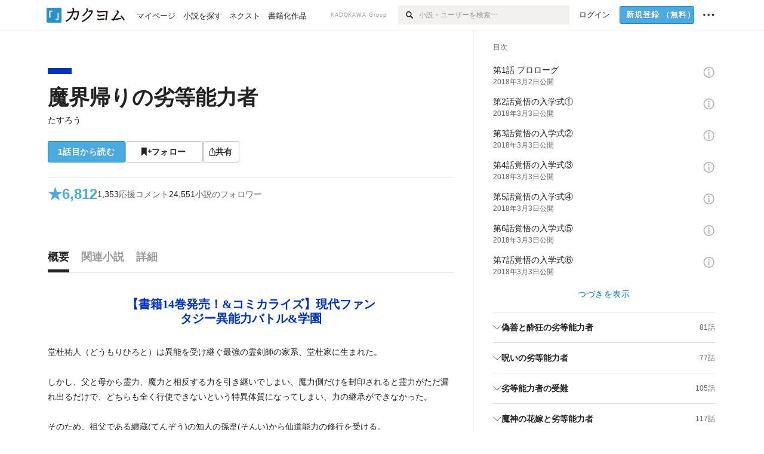

--- FILE ---
content_type: text/html; charset=utf-8
request_url: https://kakuyomu.jp/works/1177354054885301244
body_size: 45605
content:
<!DOCTYPE html><html lang="ja"><head><meta charSet="utf-8" data-next-head=""/><meta name="viewport" content="width=device-width, minimum-scale=1.0, maximum-scale=1.0, user-scalable=no, viewport-fit=cover" data-next-head=""/><link rel="manifest" href="/manifest.json" data-next-head=""/><link rel="icon" sizes="256x256" href="/images/brand/favicons/app-256.png" data-next-head=""/><link rel="shortcut icon" href="/images/brand/favicons/favicon.ico" data-next-head=""/><link rel="apple-touch-icon" sizes="180x180" href="/images/brand/favicons/ios-180.png" data-next-head=""/><link rel="apple-touch-icon" sizes="152x152" href="/images/brand/favicons/ios-152.png" data-next-head=""/><link rel="apple-touch-icon" sizes="120x120" href="/images/brand/favicons/ios-120.png" data-next-head=""/><link rel="apple-touch-icon" sizes="76x76" href="/images/brand/favicons/ios-76.png" data-next-head=""/><link rel="apple-touch-icon" href="/images/brand/favicons/ios-60.png" data-next-head=""/><meta name="apple-itunes-app" content="app-id=1081762516" data-next-head=""/><meta name="keywords" content="カクヨム,kakuyomu,KADOKAWA,はてな,無料,小説,Web小説,ライトノベル,投稿,二次創作" data-next-head=""/><title data-next-head="">魔界帰りの劣等能力者（たすろう） - カクヨム</title><meta name="robots" content="index,follow" data-next-head=""/><meta name="description" content="【書籍14巻発売！&amp;コミカライズ】現代ファンタジー異能力バトル&amp;学園" data-next-head=""/><meta name="twitter:card" content="summary_large_image" data-next-head=""/><meta name="twitter:site" content="@kaku_yomu" data-next-head=""/><meta property="og:title" content="魔界帰りの劣等能力者（たすろう） - カクヨム" data-next-head=""/><meta property="og:description" content="【書籍14巻発売！&amp;コミカライズ】現代ファンタジー異能力バトル&amp;学園" data-next-head=""/><meta property="og:url" content="https://kakuyomu.jp/works/1177354054885301244" data-next-head=""/><meta property="og:type" content="article" data-next-head=""/><meta property="og:image" content="https://cdn-static.kakuyomu.jp/works/1177354054885301244/ogimage.png?xGe_YQL3Ftenr1PKomJGSplg2yY" data-next-head=""/><meta property="og:site_name" content="カクヨム - 「書ける、読める、伝えられる」新しいWeb小説サイト" data-next-head=""/><link rel="canonical" href="https://kakuyomu.jp/works/1177354054885301244" data-next-head=""/><link rel="preload" href="/_next/static/css/39b90c87176b2424.css" as="style"/><link rel="preload" href="/_next/static/css/b4f3c961cbd66a82.css" as="style"/><link rel="preload" href="/_next/static/css/54682ab967aa0a28.css" as="style"/><link rel="preload" href="/_next/static/css/a14ace2c078739d5.css" as="style"/><link rel="preload" href="/_next/static/css/488bb9c14e56d32b.css" as="style"/><link rel="preload" href="/_next/static/css/5380afd23a556a42.css" as="style"/><link rel="stylesheet" href="/_next/static/css/39b90c87176b2424.css" data-n-g=""/><link rel="stylesheet" href="/_next/static/css/b4f3c961cbd66a82.css" data-n-p=""/><link rel="stylesheet" href="/_next/static/css/54682ab967aa0a28.css" data-n-p=""/><link rel="stylesheet" href="/_next/static/css/a14ace2c078739d5.css" data-n-p=""/><link rel="stylesheet" href="/_next/static/css/488bb9c14e56d32b.css" data-n-p=""/><link rel="stylesheet" href="/_next/static/css/5380afd23a556a42.css" data-n-p=""/><noscript data-n-css=""></noscript><script defer="" noModule="" src="/_next/static/chunks/polyfills-42372ed130431b0a.js"></script><script src="/_next/static/chunks/webpack-453eb368dc8e4678.js" defer=""></script><script src="/_next/static/chunks/framework-96ee9f41dd0e931c.js" defer=""></script><script src="/_next/static/chunks/main-2f8098e69b432741.js" defer=""></script><script src="/_next/static/chunks/pages/_app-873ed462a8a11b04.js" defer=""></script><script src="/_next/static/chunks/379-ebad3374b6307609.js" defer=""></script><script src="/_next/static/chunks/1820-4a204bd1655b5de9.js" defer=""></script><script src="/_next/static/chunks/2867-3dd2b226244a4019.js" defer=""></script><script src="/_next/static/chunks/8992-93532b34383e46ea.js" defer=""></script><script src="/_next/static/chunks/5391-6d1012512724e0df.js" defer=""></script><script src="/_next/static/chunks/5487-0e97e48982c30881.js" defer=""></script><script src="/_next/static/chunks/8254-4f68f6a8dfa7159d.js" defer=""></script><script src="/_next/static/chunks/5751-9cbaf8518313383e.js" defer=""></script><script src="/_next/static/chunks/3682-474b9bb22ffdb494.js" defer=""></script><script src="/_next/static/chunks/1548-8c465a53b34f06d0.js" defer=""></script><script src="/_next/static/chunks/824-df7bde710a615d87.js" defer=""></script><script src="/_next/static/chunks/7669-e1da16d8d70618be.js" defer=""></script><script src="/_next/static/chunks/1304-7933a2483907ce8f.js" defer=""></script><script src="/_next/static/chunks/6734-f34503fdcd568ef7.js" defer=""></script><script src="/_next/static/chunks/5055-2eb9c78d91e5a53b.js" defer=""></script><script src="/_next/static/chunks/3481-beed94442c5fb1f0.js" defer=""></script><script src="/_next/static/chunks/9343-5e7fca27c56a5608.js" defer=""></script><script src="/_next/static/chunks/8418-fd9130934edf0351.js" defer=""></script><script src="/_next/static/chunks/791-f2ef85c60ac02e18.js" defer=""></script><script src="/_next/static/chunks/8041-b9207c4e6913da7a.js" defer=""></script><script src="/_next/static/chunks/2462-b5107c1b024b308b.js" defer=""></script><script src="/_next/static/chunks/pages/works/%5BworkId%5D-8a0d5fdc6ad64c57.js" defer=""></script><script src="/_next/static/2rcAw48sSSxmrMn0HcC59/_buildManifest.js" defer=""></script><script src="/_next/static/2rcAw48sSSxmrMn0HcC59/_ssgManifest.js" defer=""></script></head><body><div id="__next"><div id="template-root" class="Root_container__wvsyR Root_regular__eU0o_ isRegular"><div><div id="app"><div class="RegularMediaGlobalHeader_regularGlobalHeader__hFOw3 RegularMediaGlobalHeader_fixed__K9_Qv"><div class="ConstrainWidthLayout_constrainWidthLayout__h5f9f ConstrainWidthLayout_isRegular__oUKa9 ConstrainWidthLayout_fluidWidth__AmZWJ"><div class="RegularMediaGlobalHeader_inner__Yy7SH"><div class="RegularMediaGlobalHeader_primary___yfx6"><div class="RegularMediaGlobalHeader_logo__vHZpg"><a href="/" class="LinkAppearance_link__POVTP"><svg class="Logo_kakuyomuLogo__o0o0_ " height="25" viewBox="0 0 132 25" width="132" xmlns="http://www.w3.org/2000/svg" role="img" aria-label="カクヨム"><rect fill="#2792ca" height="24.90953" rx="1.64958" width="24.90953" y=".09047"></rect><path d="m6.509 16.469h-1.966v-11.835h5.608v1.965h-3.642z" fill="#fff"></path><path d="m20.367 20.457h-5.2v-1.966h3.234v-9.87h1.966z" fill="#fff"></path><g fill="#231815"><path d="m51.79962 5.35384c-1.32522.03565-3.25717.14635-5.88463.42815a26.995 26.995 0 0 0 .35582-4.29857v-.0901l-2.32138-1.39332-1.18985 1.98291 1.20847.72541a21.535 21.535 0 0 1 -.41388 3.35173c-1.82387.23239-3.90253.53475-6.27724.93394l-1.97606-1.10578-1.12934 2.01769 2.69 1.505.05532-.00959c.05134-.00873 2.72064-.46406 6.0191-.90834a21.73291 21.73291 0 0 1 -11.1559 13.2503l-.14131.07174 1.04226 2.06644.14267-.07449a23.93558 23.93558 0 0 0 12.58973-15.62796c2.06812-.24439 4.18865-.44611 5.94789-.50944.66768 0 .65817.11509.64267.56481-.56754 6.98884-2.88942 9.51545-3.86772 9.97608a5.784 5.784 0 0 0 -2.18363-2.46981l-.13282-.09228-1.29611 1.93663.15281.08324a3.72124 3.72124 0 0 1 1.64813 2.56569.83889.83889 0 0 0 .9755.68836c5.31813-.6522 6.68684-8.42016 7.03633-12.71259.09212-1.68176-.24672-2.86288-2.53683-2.85585z"></path><path d="m61.43365 14.49378c4.89059-3.95761 7.80677-8.03077 8.66773-12.10585l.06244-.28261-2.8321-1.69757-1.18986 1.98264 1.35362.81222c-.474 1.47794-2.11764 5.12446-7.51622 9.49392l-.1235.1 1.45439 1.79724z"></path><path d="m71.20414 4.6049-.14952.0304a16.20882 16.20882 0 0 1 -1.02924 2.36543s1.46989-.15372 2.32551-.234c.74554-.06992 1.18277-.12064 1.8898-.16239.68978-.03159.80093.0975.63016.549-1.302 3.25163-5.0845 9.72652-15.89714 15.0209l-.14295.0701 1.01706 2.07684.14267-.06956c12.07083-5.91062 16.06023-13.2267 17.36676-17.11154.35229-1.12081.50349-2.89987-1.98227-2.88909-1.0184.04607-2.40205.14771-4.17084.35391z"></path><path d="m97.294 11.44867c-3.51453.14842-7.81416.72345-9.18229.89762l-1.83421-1.55982-1.499 1.76274 2.791 2.32494.07065-.011c.057-.00876 5.6579-.92172 9.68616-1.0915l.28011-2.32987z"></path><path d="m96.78681 17.62064a40.54123 40.54123 0 0 0 -9.00594 1.19961l-1.81011-1.41989-1.42728 1.82 2.74776 2.15351.08-.02547a36.66524 36.66524 0 0 1 9.41664-1.4154l.27813-2.30216c-.13423-.01174-.2792-.0102-.2792-.0102z"></path><path d="m123.7343 16.75852a78.21841 78.21841 0 0 0 -8.93237 1.56766c-.18664.04246-.53.08828-.23932-.41463 1.95012-3.37348 4.68325-7.25778 6.18118-9.33111.71758-.99254.93-1.82681.13028-2.49871l-2.70293-2.3035-1.49957 1.76 2.102 1.7915a93.76352 93.76352 0 0 0 -7.46747 11.73842l-1.95717-.96483-1.02253 2.07383 2.88413 1.4218.058-.01588a100.85871 100.85871 0 0 1 12.98517-2.55579l1.33322-.13371a9.12374 9.12374 0 0 0 -1.85262-2.13505z"></path><path d="m130.96352 20.39321c-1.41742-3.747-5.312-7.31275-5.47744-7.46281l-.11775-.1068-1.55489 1.71153.11775.10707c.0367.03286 3.65966 3.37212 4.87005 6.569l.05587.14869 2.16282-.818z"></path><path d="m87.45664 5.8359-2.56209-1.68113-1.269 1.93362 3.267 2.14311.05745-.00658c3.574-.46762 6.96756-.81676 12.093-1.04168 1.15509-.08042 1.08244.02336.95084.86043l-1.7532 12.91394 2.29153.31081s1.70691-12.5877 1.87517-13.81276.07955-2.62489-2.31312-2.59426c-3.21591.10503-8.2074.39086-12.63758.9745z"></path></g></svg></a></div><ul class="RegularMediaGlobalHeader_links__DudoA"><li class="RegularGlobalHeaderLink_link__uLcBV RegularGlobalHeaderLink_reducePaddingZero__SHdso"><a href="/my/antenna/works" class="LinkAppearance_link__POVTP"><span class="">マイページ</span></a></li><li class="RegularGlobalHeaderLink_link__uLcBV "><a href="/explore" class="LinkAppearance_link__POVTP"><span class="">小説を探す</span></a></li><li class="RegularGlobalHeaderLink_link__uLcBV "><a href="/next" class="LinkAppearance_link__POVTP"><span class="">ネクスト</span></a></li><li class="RegularGlobalHeaderLink_link__uLcBV "><a href="/publication/" class="LinkAppearance_link__POVTP"><span class="">書籍化作品</span></a></li></ul></div><div class="RegularMediaGlobalHeader_secondary__pTLT4"><div class="RegularMediaGlobalHeader_kadokawaGroup__p0ZLV">KADOKAWA Group</div><div class="RegularGlobalHeaderSearchForm_searchForm__YyJBc"><form class="RegularGlobalHeaderSearchForm_form__kusGu" action="/search" method="GET"><input class="RegularGlobalHeaderSearchForm_input__QzUPB" type="text" placeholder="小説・ユーザーを検索…" autoComplete="on" name="q"/><button class="RegularGlobalHeaderSearchForm_submit___d3g0" type="submit" aria-label="検索"><svg xmlns="http://www.w3.org/2000/svg" class="Icons_icon__kQc4i" width="12" height="12" viewBox="0 0 12 12"><path d="m7.00444 6.99871a3.1732 3.1732 0 1 1 0-4.48376 3.18107 3.18107 0 0 1 0 4.48376zm1.11521-5.60661a4.753 4.753 0 1 0 -.73329 7.32525l3.0019 2.99427a.94521.94521 0 0 0 1.33674-1.33673l-3.00956-2.99426a4.75212 4.75212 0 0 0 -.59579-5.98853z" fill="currentColor"></path></svg></button></form></div><ul class="RegularMediaGlobalHeader_links__DudoA RegularMediaGlobalHeader_isGuest__9pnlv"><li class="GlobalHeaderGuestLink_guestLink___fXtl"><a href="/login?location=%2Fworks%2F1177354054885301244"><span>ログイン</span></a></li><li class="RegularMediaGlobalHeader_signupButton__5cUj8"><a href="/signup" class="LinkAppearance_link__POVTP"><span class="ButtonAppearance_buttonAppearance__bQQjV ButtonAppearance_medium__fRMEE ButtonAppearance_primary__hlhrN   "><div class="RegularMediaGlobalHeader_signupButtonLabel__BWzhx">新規登録<span>（無料）</span></div></span></a></li><li><div class="RegularGlobalHeaderInfoItem_menuButton__Pj_lo"><svg xmlns="http://www.w3.org/2000/svg" class="" width="18" height="18" viewBox="0 0 18 18"><circle fill="currentColor" cx="1.93671" cy="8.93127" r="1.78551"></circle><circle fill="currentColor" cx="9.1512" cy="8.93127" r="1.78551"></circle><circle fill="currentColor" cx="16.36569" cy="8.93127" r="1.78551"></circle></svg></div></li></ul></div></div></div></div><div class="DefaultTemplate_fixed__DLjCr  DefaultTemplate_isWeb__QRPlB DefaultTemplate_fixedGlobalFooter___dZog"><div class="ConstrainWidthLayout_constrainWidthLayout__h5f9f ConstrainWidthLayout_isRegular__oUKa9 ConstrainWidthLayout_fixedGlobalFooter__MDpyr ConstrainWidthLayout_noDefaultPaddings__aWoPA ConstrainWidthLayout_fluidWidth__AmZWJ"><div class="_workId__wrapper__XZCz0"><main class="_workId__main__CWfc3"><div class="NewBox_box__45ont NewBox_padding-px-4l__Kx_xT NewBox_padding-pt-7l__Czm59"><div class=" Gap_size-m__thYv4 Gap_direction-y__Ee6Qv"><div class="WorkColor_workColor__n_EKF WorkColor_display-block___l60K WorkColor_size-1l__B7Gz6" style="background-color:#0033C4"></div><div class=" Gap_size-2l__HWqrr Gap_direction-y__Ee6Qv"><div class=" Gap_size-3s__fjxCP Gap_direction-y__Ee6Qv"><h1 class="Heading_heading__lQ85n Heading_left__RVp4h Heading_size-2l__rAFn3"><span class=" Gap_size-4s__F67Nf Gap_direction-x__RsHk8"><a title="魔界帰りの劣等能力者" href="/works/1177354054885301244" class="LinkAppearance_link__POVTP LinkAppearance_hoverblueWithUnderline__y_22T">魔界帰りの劣等能力者</a></span></h1><div><div class="Typography_lineHeight-1s__3iKaG Base_inline__bKcc9"><div class="partialGiftWidgetActivityName"><a href="/users/tasuro" class="LinkAppearance_link__POVTP LinkAppearance_hoverblueWithUnderline__y_22T">たすろう</a></div></div></div></div><div class=" Gap_size-m__thYv4 Gap_direction-y__Ee6Qv"><div class="Layout_layout__5aFuw Layout_items-normal__4mOqD Layout_justify-normal__zqNe7 Layout_direction-row__boh0Z Layout_wrap-wrap__yY3zM Layout_gap-2s__xUCm0"><a href="/works/1177354054885301244/episodes/1177354054885301245"><span style="width:130px" class="ButtonAppearance_buttonAppearance__bQQjV ButtonAppearance_large__SoS33 ButtonAppearance_blue__Toodc   ">1話目から読む</span></a><button type="button" class="Button_button__kcHya Button_widthauto__ahiiT Button_heightauto__BdNgx"><span style="width:130px" class="ButtonAppearance_buttonAppearance__bQQjV ButtonAppearance_large__SoS33 ButtonAppearance_simple__wr58B   "><span class="WorkFollowButton_follow__JOUFz"><svg xmlns="http://www.w3.org/2000/svg" class="Icons_icon__kQc4i" width="1214.24" height="1000" viewBox="0 0 1214.24 1000"><path d="M1214.24,396.76H1029.13V211H951.46V396.76H765.05v77.67H951.46V660.84h77.67V474.43h185.11ZM0,1000,312.62,703.56,625.24,1000V0H0Z" fill="currentColor"></path></svg> <span>フォロー</span></span></span></button><button type="button" class="Button_button__kcHya Button_widthauto__ahiiT Button_heightauto__BdNgx"><span class="ButtonAppearance_buttonAppearance__bQQjV ButtonAppearance_large__SoS33 ButtonAppearance_simple__wr58B   "><span class="ShareButton_share__Vjk5Q"><svg xmlns="http://www.w3.org/2000/svg" class="Icons_icon__kQc4i" fill="none" height="14" viewBox="0 0 10 14" width="10"><path clip-rule="evenodd" d="m5.18341 9.61552v-7.48561l2.0519 2.18869.72953-.68394-3.28143-3.5002-3.28144 3.5002.72954.68394 2.0519-2.18869v7.48561zm-2.59309-4.25h-2.59032v8.49998h9.4v-8.49998h-2.6v1h1.6v6.49998h-7.4v-6.49998h1.59032z" fill="currentColor" fill-rule="evenodd"></path></svg><span>共有</span></span></span></button></div></div></div></div></div><div class="NewBox_box__45ont NewBox_padding-pt-2l__k25C7 NewBox_padding-px-4l__Kx_xT NewBox_padding-pb-7l__WeU_U"><div class="NewBox_box__45ont NewBox_padding-pt-m__nO4MV NewBox_borderStyle-solid__F7tjp NewBox_borderColor-defaultGray__NGE9f NewBox_borderSize-bt-m__4nA6i"><div class="NewBox_box__45ont"><div class="Layout_layout__5aFuw Layout_items-center__IBCoH Layout_justify-normal__zqNe7 Layout_direction-row__boh0Z Layout_gap-m__smcK5"><div class="LayoutItem_layoutItem__cl360 LayoutItem_alignSelf-center__GhsXi LayoutItem_flex-1__hhrWm"><div class="Layout_layout__5aFuw Layout_items-center__IBCoH Layout_justify-normal__zqNe7 Layout_direction-row__boh0Z Layout_gap-m__smcK5"><a href="/works/1177354054885301244/reviews" class="LinkAppearance_link__POVTP LinkAppearance_block__UJrud"><div class="Typography_fontSize-3l__zYLOs Typography_fontWeight-bold__jDh15 Typography_color-lightBlue__KDVNE Typography_lineHeight-unit__1hryM Base_inline__bKcc9"><div class="WorkSubHeader_hover__BX4qY"><div class="Layout_layout__5aFuw Layout_items-normal__4mOqD Layout_justify-normal__zqNe7 Layout_direction-row__boh0Z Layout_gap-5s__RcxLn"><div>★</div><div class="LayoutItem_layoutItem__cl360 LayoutItem_alignSelf-normal__dQu_8 LayoutItem_flex-1__hhrWm">6,812</div></div></div></div></a><div class="LayoutItem_layoutItem__cl360 LayoutItem_alignSelf-center__GhsXi LayoutItem_flex-1__hhrWm"><div class="Layout_layout__5aFuw Layout_items-normal__4mOqD Layout_justify-normal__zqNe7 Layout_direction-row__boh0Z Layout_wrap-wrap__yY3zM Layout_gap-m__smcK5"><a href="/works/1177354054885301244/comments" class="LinkAppearance_link__POVTP LinkAppearance_hoverblue__krX_3 LinkAppearance_block__UJrud"><div class="WorkSubHeader_hover__BX4qY"><div class="Layout_layout__5aFuw Layout_items-normal__4mOqD Layout_justify-normal__zqNe7 Layout_direction-row__boh0Z Layout_wrap-wrap__yY3zM Layout_gap-4s__C_lVp"><div class="Typography_fontSize-m__mskXq Typography_lineHeight-3s__OOxkK Base_inline__bKcc9">1,353</div><div class="Typography_fontSize-m__mskXq Typography_color-gray__ObCRz Typography_hoverColor-blue___XXGa Typography_lineHeight-3s__OOxkK Base_inline__bKcc9">応援コメント</div></div></div></a><a href="/works/1177354054885301244/followers" class="LinkAppearance_link__POVTP LinkAppearance_hoverblue__krX_3 LinkAppearance_block__UJrud"><div class="WorkSubHeader_hover__BX4qY"><div class="Layout_layout__5aFuw Layout_items-normal__4mOqD Layout_justify-normal__zqNe7 Layout_direction-row__boh0Z Layout_wrap-wrap__yY3zM Layout_gap-4s__C_lVp"><div class="Typography_fontSize-m__mskXq Typography_lineHeight-3s__OOxkK Base_inline__bKcc9">24,551</div><div class="Typography_fontSize-m__mskXq Typography_color-gray__ObCRz Typography_hoverColor-blue___XXGa Typography_lineHeight-3s__OOxkK Base_inline__bKcc9">小説のフォロワー</div></div></div></a></div></div></div></div></div></div></div></div><div class="_workId__tabAnchor__qySoH"></div><div class="NewBox_box__45ont NewBox_padding-px-4l__Kx_xT"><div class="_workId__tab__grZYL"><ul class="Tab_ul__raAoj Tab_border__xgxZm"><li class=""><button type="button" role="tab" class="Button_button__kcHya Button_widthfill__fMKti Button_heighttouchTarget__27r15"><div class="TabItem_tabItem__zfuRk TabItem_active__56uVd TabItem_paddings-pr-1s__dE75v"><div class="TabItem_tabItemInner__CKeDv TabItem_border-bottom__zca_r"><span><div class="NewBox_box__45ont NewBox_padding-pb-1s__e65cu"><div class="Typography_fontSize-1l__hDZ2W Typography_fontWeight-bold__jDh15 Typography_color-black__PflU3 Base_inline__bKcc9">概要</div></div></span></div></div></button></li><li class=""><button type="button" role="tab" class="Button_button__kcHya Button_widthfill__fMKti Button_heighttouchTarget__27r15"><div class="TabItem_tabItem__zfuRk TabItem_paddings-px-1s__FZgiM"><div class="TabItem_tabItemInner__CKeDv TabItem_border-bottom__zca_r"><span><div class="NewBox_box__45ont NewBox_padding-pb-1s__e65cu"><div class="Typography_fontSize-1l__hDZ2W Typography_fontWeight-bold__jDh15 Typography_color-mediumGray__plejA Base_inline__bKcc9">関連小説</div></div></span></div></div></button></li><li class=""><button type="button" role="tab" class="Button_button__kcHya Button_widthfill__fMKti Button_heighttouchTarget__27r15"><div class="TabItem_tabItem__zfuRk TabItem_paddings-px-1s__FZgiM"><div class="TabItem_tabItemInner__CKeDv TabItem_border-bottom__zca_r"><span><div class="NewBox_box__45ont NewBox_padding-pb-1s__e65cu"><div class="Typography_fontSize-1l__hDZ2W Typography_fontWeight-bold__jDh15 Typography_color-mediumGray__plejA Base_inline__bKcc9">詳細</div></div></span></div></div></button></li></ul></div><div class="NewBox_box__45ont NewBox_padding-pb-7l__WeU_U"><div class="VisibilityHidden_hidden__iE0pJ"><h2 class="Heading_heading__lQ85n Heading_left__RVp4h Heading_size-m___7G0X">概要</h2></div><div class=" Gap_size-7l__TyUOV Gap_direction-y__Ee6Qv"><div><div class="NewBox_box__45ont NewBox_padding-pt-2l__k25C7"><div class="NewBox_box__45ont NewBox_padding-pb-4l__qgebp NewBox_borderStyle-solid__F7tjp NewBox_borderColor-defaultGray__NGE9f NewBox_borderSize-bb-m__wEqyb"><div class=" Gap_size-m__thYv4 Gap_direction-y__Ee6Qv"><div class=" Gap_size-4l___YwbP Gap_direction-y__Ee6Qv"><div class="NewBox_box__45ont NewBox_padding-pt-m__nO4MV"><div class="WorkIntroductionBox_catch__HOBdr"><div class="EyeCatch_container__7zD5T EyeCatch_fontSize-large___PWt_" style="color:#0033C4"><div class="EyeCatch_catchphrase__tT_m2  ">【書籍14巻発売！&amp;コミカライズ】現代ファンタジー異能力バトル&amp;学園</div></div></div></div><div class=" Gap_size-m__thYv4 Gap_direction-y__Ee6Qv"><div class="CollapseTextWithKakuyomuLinks_collapseText__XSlmz CollapseTextWithKakuyomuLinks_lineHeight-m__sr9Tu">堂杜祐人（どうもりひろと）は異能を受け継ぐ最強の霊剣師の家系、堂杜家に生まれた。<br/><br/>しかし、父と母から霊力、魔力と相反する力を引き継いでしまい、魔力側だけを封印されると霊力がただ漏れ出るだけで、どちらも全く行使できないという特異体質になってしまい、力の継承ができなかった。<br/><br/>そのため、祖父である纏蔵(てんぞう)の知人の孫韋(そんい)から仙道能力の修行を受ける。<br/><br/>祐人は、その仙道習得に天賦の才をみせ、その過程で仙氣が霊力にも魔力にも反発をしないという特性を知り、霊力、魔力の同時行使という強力無比な力を振るうことが出来るようになったが……、<br/>その力にはある重大な代償が伴うものだった。<br/><br/>高校入学時に超自由人の祖父纏蔵に生活費を使い込まれると、生活苦になったからと無茶な理由で家を追い出され、学費<span class="CollapseTextWithKakuyomuLinks_expandButtonLabel__TF6m8 CollapseTextWithKakuyomuLinks_blue__G__7t" id="«Rpakm9qm»">…続きを読む</span><button type="submit" aria-label="続きを読む" aria-describedby="«Rpakm9qm»" class="Button_button__kcHya Button_widthauto__ahiiT Button_heightauto__BdNgx"></button></div></div></div></div></div></div><div class="NewBox_box__45ont"><div class=" Gap_size-2l__HWqrr Gap_direction-y__Ee6Qv"><div class="NewBox_box__45ont NewBox_padding-pt-2l__k25C7 NewBox_borderStyle-solid__F7tjp NewBox_borderColor-defaultGray__NGE9f"><div class="Typography_fontSize-m__mskXq Typography_color-gray__ObCRz Typography_lineHeight-3s__OOxkK Base_block__H4wj4"><div class=" Gap_size-4s__F67Nf Gap_direction-y__Ee6Qv"><ul class="Meta_meta__7tVPt Meta_disc__uPSnA Meta_lightGray__mzmje Meta_lineHeightXsmall__66NnD  "><li class="Meta_metaItemWrapper__JzV2P Meta_normal__u9LT4"><div class="Meta_metaItem__8eZTP">残酷描写有り</div></li><li class="Meta_metaItemWrapper__JzV2P Meta_normal__u9LT4"><div class="Meta_metaItem__8eZTP">暴力描写有り</div></li></ul><ul class="Meta_meta__7tVPt Meta_disc__uPSnA Meta_lightGray__mzmje Meta_lineHeightXsmall__66NnD  "><li class="Meta_metaItemWrapper__JzV2P Meta_normal__u9LT4"><div class="Meta_metaItem__8eZTP">連載中<!-- --> 全<!-- -->459<!-- -->話</div></li><li class="Meta_metaItemWrapper__JzV2P Meta_normal__u9LT4"><div class="Meta_metaItem__8eZTP">1,716,326<!-- -->文字</div></li><li class="Meta_metaItemWrapper__JzV2P Meta_normal__u9LT4"><div class="Meta_metaItem__8eZTP"><time dateTime="2025-12-25T17:52:54.000Z">2025年12月25日</time>更新</div></li></ul></div></div></div><div class=" Gap_size-2s__Tv9t0 Gap_direction-y__Ee6Qv"><div class="WorkAuthorBox_workAuthorBox__3Q7kk"><div class="NewBox_box__45ont NewBox_padding-p-1s__Sj_2k NewBox_borderStyle-solid__F7tjp NewBox_borderColor-gray__Zi4lf NewBox_borderSize-b-m__monfl"><div class="Layout_layout__5aFuw Layout_items-normal__4mOqD Layout_justify-spaceBetween__dQcuh Layout_direction-row__boh0Z Layout_gap-m__smcK5"><div class="Layout_layout__5aFuw Layout_items-normal__4mOqD Layout_justify-normal__zqNe7 Layout_direction-column__How_2 Layout_gap-5s__RcxLn"><div class="Typography_fontWeight-bold__jDh15 Typography_lineHeight-3s__OOxkK Base_inline__bKcc9"><div class="partialGiftWidgetActivityName ActivityName_fontSize-1l__nTZ5_"><a href="/users/tasuro" class="LinkAppearance_link__POVTP LinkAppearance_hoverblueWithUnderline__y_22T">たすろう</a></div></div><div class="Typography_fontSize-2s__NPM4C Typography_color-gray__ObCRz Typography_lineHeight-3s__OOxkK Base_inline__bKcc9"><ul class="Meta_meta__7tVPt Meta_disc__uPSnA Meta_lightGray__mzmje   "><li class="Meta_metaItemWrapper__JzV2P Meta_normal__u9LT4"><div class="Meta_metaItem__8eZTP">@tasuro</div></li></ul></div></div><div class="LayoutItem_layoutItem__cl360 LayoutItem_alignSelf-normal__dQu_8 LayoutItem_flex-intrinsic__Ttits"><div class="Layout_layout__5aFuw Layout_items-normal__4mOqD Layout_justify-normal__zqNe7 Layout_direction-row__boh0Z Layout_gap-2s__xUCm0"><button type="button" class="Button_button__kcHya Button_widthauto__ahiiT Button_heightauto__BdNgx"><span style="width:145px" class="ButtonAppearance_buttonAppearance__bQQjV ButtonAppearance_medium__fRMEE ButtonAppearance_simple__wr58B   "><div class="Layout_layout__5aFuw Layout_items-normal__4mOqD Layout_justify-center__CcJQB Layout_direction-row__boh0Z Layout_gap-4s__C_lVp"><svg xmlns="http://www.w3.org/2000/svg" class="Icons_icon__kQc4i" height="140" width="175" viewBox="0 0 175 140"><path d="m174.3 57.949h-25.34v-25.4296h-10.64v25.4296h-25.517v10.633h25.517v25.5192h10.64v-25.5192h25.34zm-98.7115 40.7596v-18.1636c12.7596-5.2276 21.98-20.8222 21.98-39.34 0-22.68-5.0512-41.20200928-31.2788-41.20200928-26.32 0-31.367 18.51920928-31.367 41.20200928 0 18.5192 9.3926 34.202 22.1522 39.431v18.1622c-58.92884 1.9488-57.07524269 20.9108-57.07524269 41.2018h135.48734269c0-22.949 1.949-39.961-59.8985-41.2914z" fill="currentColor"></path></svg><div>フォロー</div></div></span></button><button type="submit" class="Button_button__kcHya Button_widthauto__ahiiT Button_heightauto__BdNgx"><span style="width:145px" class="ButtonAppearance_buttonAppearance__bQQjV ButtonAppearance_medium__fRMEE ButtonAppearance_simple__wr58B   "><div class="Layout_layout__5aFuw Layout_items-normal__4mOqD Layout_justify-center__CcJQB Layout_direction-row__boh0Z Layout_gap-4s__C_lVp"><svg xmlns="http://www.w3.org/2000/svg" class="Icons_icon__kQc4i" height="14" width="10.3" viewBox="0 0 103 140"><g fill="none" stroke="CurrentColor" stroke-miterlimit="10" stroke-width="10"><path d="m20.1 20.1h62.8v62.83h-62.8z" transform="matrix(.70710678 -.70710678 .70710678 .70710678 -21.3 51.5)"></path><path d="m20.1 57.1h62.8v62.83h-62.8z" transform="matrix(.70710678 -.70710678 .70710678 .70710678 -47.5 62.3)"></path></g></svg><div>ギフトを贈る</div></div></span></button></div></div></div></div></div></div></div></div></div><div class="Layout_layout__5aFuw Layout_items-normal__4mOqD Layout_justify-center__CcJQB Layout_direction-row__boh0Z Layout_wrap-wrap__yY3zM Layout_gap-4l__vVWGc"><div id="work-ad-regular-header-left" class="Ad_ad__6izpJ" style="width:300px;height:250px"></div><div id="work-ad-regular-header-right" class="Ad_ad__6izpJ" style="width:300px;height:250px"></div></div><div class="NewBox_box__45ont"><div class="NewBox_box__45ont"><div class=" Gap_size-m__thYv4 Gap_direction-y__Ee6Qv"><h2 class="Heading_heading__lQ85n Heading_left__RVp4h Heading_size-1l__ncs7B">おすすめレビュー</h2><div class="NewBox_box__45ont NewBox_padding-pb-2s__KQRQO"><div class="WorkReviewButton_workReviewButton__r4FVz WorkReviewButton_isWorkTop__sL0o3"><div class="WorkReviewButton_workReviewButtonInner__gHCB3"><div class="WorkReviewButton_ratingBox__WgMsd"><div class="Layout_layout__5aFuw Layout_items-center__IBCoH Layout_justify-center__CcJQB Layout_direction-row__boh0Z Layout_gap-3s__Q_er2"><div class="Typography_fontSize-m__mskXq Typography_lineHeight-3s__OOxkK Base_inline__bKcc9">★で称える</div><a href="https://kakuyomu.jp/help/entry/reviews" target="_blank" rel="noopener" class="LinkAppearance_link__POVTP LinkAppearance_blue__o2Bzb"><svg xmlns="http://www.w3.org/2000/svg" class="Icons_icon__kQc4i Icons_size-m__Hzt40" style="transform:translateY(1.5px)" width="14" height="14" viewBox="0 0 140 140" fill="none"><circle cx="65" cy="71" r="60" stroke="currentColor" stroke-width="10"></circle><path d="M58.8409 91.0909V90.6136C58.8939 85.5492 59.4242 81.5189 60.4318 78.5227C61.4394 75.5265 62.8712 73.1004 64.7273 71.2443C66.5833 69.3883 68.8106 67.678 71.4091 66.1136C72.9735 65.1591 74.3788 64.0322 75.625 62.733C76.8712 61.4072 77.8523 59.8826 78.5682 58.1591C79.3106 56.4356 79.6818 54.5265 79.6818 52.4318C79.6818 49.8333 79.072 47.5795 77.8523 45.6705C76.6326 43.7614 75.0019 42.2898 72.9602 41.2557C70.9186 40.2216 68.6515 39.7045 66.1591 39.7045C63.9848 39.7045 61.8902 40.1553 59.875 41.0568C57.8598 41.9583 56.1761 43.3769 54.8239 45.3125C53.4716 47.2481 52.6894 49.7803 52.4773 52.9091H42.4545C42.6667 48.4015 43.8333 44.5436 45.9545 41.3352C48.1023 38.1269 50.9261 35.6742 54.4261 33.9773C57.9527 32.2803 61.8636 31.4318 66.1591 31.4318C70.8258 31.4318 74.8826 32.3598 78.3295 34.2159C81.803 36.072 84.4811 38.6174 86.3636 41.8523C88.2727 45.0871 89.2273 48.7727 89.2273 52.9091C89.2273 55.8258 88.7765 58.464 87.875 60.8239C87 63.1837 85.7273 65.2917 84.0568 67.1477C82.4129 69.0038 80.4242 70.6477 78.0909 72.0795C75.7576 73.5379 73.8883 75.0758 72.483 76.6932C71.0777 78.2841 70.0568 80.1799 69.4205 82.3807C68.7841 84.5814 68.4394 87.3258 68.3864 90.6136V91.0909H58.8409ZM63.9318 114.636C61.9697 114.636 60.286 113.934 58.8807 112.528C57.4754 111.123 56.7727 109.439 56.7727 107.477C56.7727 105.515 57.4754 103.831 58.8807 102.426C60.286 101.021 61.9697 100.318 63.9318 100.318C65.8939 100.318 67.5777 101.021 68.983 102.426C70.3883 103.831 71.0909 105.515 71.0909 107.477C71.0909 108.777 70.7595 109.97 70.0966 111.057C69.4602 112.144 68.5985 113.019 67.5114 113.682C66.4508 114.318 65.2576 114.636 63.9318 114.636Z" fill="currentColor"></path></svg></a></div><div class="WorkReviewButton_ratingInner__4048w"><div><div class="Layout_layout__5aFuw Layout_items-center__IBCoH Layout_justify-normal__zqNe7 Layout_direction-row__boh0Z Layout_gap-3s__Q_er2"><button type="button" class="Button_button__kcHya Button_widthauto__ahiiT Button_heightauto__BdNgx"><div class="CircleButton_circleButton__SxLGf CircleButton_plus__kTXMM "></div></button><span class="WorkReviewButton_star__0FIMu "><span class="Typography_fontSize-3l__zYLOs Typography_fontWeight-bold__jDh15 Typography_color-lightGray__D4PXo Typography_lineHeight-unit__1hryM Base_inline__bKcc9">★</span></span><span class="WorkReviewButton_star__0FIMu "><span class="Typography_fontSize-3l__zYLOs Typography_fontWeight-bold__jDh15 Typography_color-lightGray__D4PXo Typography_lineHeight-unit__1hryM Base_inline__bKcc9">★</span></span><span class="WorkReviewButton_star__0FIMu "><span class="Typography_fontSize-3l__zYLOs Typography_fontWeight-bold__jDh15 Typography_color-lightGray__D4PXo Typography_lineHeight-unit__1hryM Base_inline__bKcc9">★</span></span></div></div><div class="NewBox_box__45ont NewBox_padding-pt-4s__DpPZt"><button type="submit" class="Button_button__kcHya Button_widthauto__ahiiT Button_heightauto__BdNgx"><span class="ButtonAppearance_buttonAppearance__bQQjV ButtonAppearance_medium__fRMEE ButtonAppearance_primary__hlhrN   ">レビューを書く</span></button></div></div></div></div></div></div></div></div><div class="NewBox_box__45ont NewBox_padding-pt-m__nO4MV"><div class="NewBox_box__45ont NewBox_padding-py-m__64_RO"><h3 class="Heading_heading__lQ85n Heading_left__RVp4h Heading_size-m___7G0X">新着おすすめレビュー</h3><ul><li><div class="TextualWorkReviewItem_textualWorkReviewItem__uJzZd"><div class="Layout_layout__5aFuw Layout_items-normal__4mOqD Layout_justify-normal__zqNe7 Layout_direction-row__boh0Z Layout_gap-4l__vVWGc"><dl style="width:135px" class="NewBox_box__45ont"><dt class="Typography_fontSize-m__mskXq Typography_fontWeight-bold__jDh15 Typography_lineHeight-3s__OOxkK Base_inline__bKcc9"><div class="partialGiftWidgetActivityName"><a href="/users/himakun" class="LinkAppearance_link__POVTP LinkAppearance_hoverblueWithUnderline__y_22T">@himakun</a></div></dt><dd class="Typography_fontSize-2s__NPM4C Typography_color-gray__ObCRz Typography_lineHeight-3s__OOxkK Base_inline__bKcc9"><a href="/users/himakun/review_comments" class="LinkAppearance_link__POVTP LinkAppearance_hoverblueWithUnderline__y_22T"><div class="NewBox_box__45ont NewBox_padding-pt-4s__DpPZt"><div class="Layout_layout__5aFuw Layout_items-normal__4mOqD Layout_justify-normal__zqNe7 Layout_direction-row__boh0Z Layout_wrap-wrap__yY3zM"><div>8<!-- -->件の</div><div>レビューを投稿</div></div></div></a></dd></dl><div class="LayoutItem_layoutItem__cl360 LayoutItem_alignSelf-normal__dQu_8 LayoutItem_flex-1__hhrWm"><div><a href="/works/1177354054885301244/reviews/16817330651301665963" class="LinkAppearance_link__POVTP"><div class="Typography_fontSize-m__mskXq Typography_lineHeight-3s__OOxkK"><div class="Typography_fontWeight-bold__jDh15 Typography_color-lightBlue__KDVNE Base_inline__bKcc9">★★★<!-- --> <!-- -->Excellent!!!</div></div></a><h4 class="Heading_heading__lQ85n Heading_left__RVp4h Heading_size-1s___G7AX"><a href="/works/1177354054885301244/reviews/16817330651301665963" class="LinkAppearance_link__POVTP LinkAppearance_hoverblueWithUnderline__y_22T LinkAppearance_block__UJrud"><div class="NewBox_box__45ont NewBox_padding-pt-2s__ahJd3">面白さ最高</div></a></h4><a href="/works/1177354054885301244/reviews/16817330651301665963" class="LinkAppearance_link__POVTP"><div class="NewBox_box__45ont NewBox_padding-py-m__64_RO"><p><span class="Typography_fontSize-m__mskXq Typography_lineHeight-m__jBbHh Base_inline__bKcc9">仕事一段落手したんでヨドバシ直行<br/>14巻購入しました<br/>文庫は加筆されていてまた一味違う面白さがあるので読むのが楽しみです<br/>これからも応援してます</span></p></div></a><div class="Typography_fontSize-2s__NPM4C Typography_color-gray__ObCRz Typography_lineHeight-3s__OOxkK"><ul class="Meta_meta__7tVPt Meta_disc__uPSnA Meta_lightGray__mzmje   "><li class="Meta_metaItemWrapper__JzV2P Meta_normal__u9LT4"><div class="Meta_metaItem__8eZTP"><div class="WorkReviewLike_workReviewLike-m__tmxho"><button type="button" class="Button_button__kcHya Button_widthauto__ahiiT Button_heightauto__BdNgx"><span class="WorkReviewLike_button__tRmUG"><span class="WorkReviewLike_icon__ARqu0"><svg xmlns="http://www.w3.org/2000/svg" class="Icons_icon__kQc4i Icons_size-m__Hzt40 Icons_color-lightGray__2iKyx" height="140" width="160" viewBox="0 0 160 140"><path fill="currentColor" d="m25.5503 59h-25.5503v81.452h25.5503z"></path><path fill="currentColor" d="m160 76.7972v-19.2715h-59.24v-57.5257h-21.2895l-39.4583 76.7972h-.0122v63.2028h96.347z"></path></svg></span><span class="WorkReviewLike_count__ESbVL"><div class="Typography_fontSize-2s__NPM4C Typography_color-gray__ObCRz Typography_lineHeight-unit__1hryM Base_inline__bKcc9">1</div></span></span></button></div></div></li><li class="Meta_metaItemWrapper__JzV2P Meta_normal__u9LT4"><div class="Meta_metaItem__8eZTP"><a href="/works/1177354054885301244/reviews/16817330651301665963" class="LinkAppearance_link__POVTP LinkAppearance_hoverblueWithUnderline__y_22T"><time dateTime="2025-12-29T21:07:57.000Z">2025年12月29日 21:07</time></a></div></li></ul></div></div></div></div></div></li><li><div class="TextualWorkReviewItem_textualWorkReviewItem__uJzZd"><div class="Layout_layout__5aFuw Layout_items-normal__4mOqD Layout_justify-normal__zqNe7 Layout_direction-row__boh0Z Layout_gap-4l__vVWGc"><dl style="width:135px" class="NewBox_box__45ont"><dt class="Typography_fontSize-m__mskXq Typography_fontWeight-bold__jDh15 Typography_lineHeight-3s__OOxkK Base_inline__bKcc9"><div class="partialGiftWidgetActivityName"><a href="/users/Yanmyli" class="LinkAppearance_link__POVTP LinkAppearance_hoverblueWithUnderline__y_22T">@Yanmyli</a></div></dt><dd class="Typography_fontSize-2s__NPM4C Typography_color-gray__ObCRz Typography_lineHeight-3s__OOxkK Base_inline__bKcc9"><a href="/users/Yanmyli/review_comments" class="LinkAppearance_link__POVTP LinkAppearance_hoverblueWithUnderline__y_22T"><div class="NewBox_box__45ont NewBox_padding-pt-4s__DpPZt"><div class="Layout_layout__5aFuw Layout_items-normal__4mOqD Layout_justify-normal__zqNe7 Layout_direction-row__boh0Z Layout_wrap-wrap__yY3zM"><div>5<!-- -->件の</div><div>レビューを投稿</div></div></div></a></dd></dl><div class="LayoutItem_layoutItem__cl360 LayoutItem_alignSelf-normal__dQu_8 LayoutItem_flex-1__hhrWm"><div><a href="/works/1177354054885301244/reviews/822139839135159789" class="LinkAppearance_link__POVTP"><div class="Typography_fontSize-m__mskXq Typography_lineHeight-3s__OOxkK"><div class="Typography_fontWeight-bold__jDh15 Typography_color-lightBlue__KDVNE Base_inline__bKcc9">★★<!-- --> <!-- -->Very Good!!</div></div></a><h4 class="Heading_heading__lQ85n Heading_left__RVp4h Heading_size-1s___G7AX"><a href="/works/1177354054885301244/reviews/822139839135159789" class="LinkAppearance_link__POVTP LinkAppearance_hoverblueWithUnderline__y_22T LinkAppearance_block__UJrud"><div class="NewBox_box__45ont NewBox_padding-pt-2s__ahJd3">面白い</div></a></h4><a href="/works/1177354054885301244/reviews/822139839135159789" class="LinkAppearance_link__POVTP"><div class="NewBox_box__45ont NewBox_padding-py-m__64_RO"><p><span class="Typography_fontSize-m__mskXq Typography_lineHeight-m__jBbHh Base_inline__bKcc9">一気読みしましたが、楽しんで読めました。<br/>設定は王道に近いながら、どこか他とは違う何かがあると思い、それがまだ解決できていないです。<br/>作者の書きたいストーリーと展開がよく分かる点は向き不向きあると思いますが、随所になるほどと言う展開が散りばめられ飽きなく読み切りました。<br/>次の話が待ち遠おしいです。<br/><br/>星2つなのは少々ギャグに持っていくために主人公を不幸にしすぎて、幼馴染や親友ポジなど、周囲の人間が理不尽な存在になっていることでしょうか。<br/>また、美味しい設定を練っているのに背景説明などが後出し、もしくは省略されているところも気になり、星2つにしました。<br/><br/>もっと魔界での主人公の経験(美味しい設…<span class="TextualWorkReviewItem_readMore__pufDL">続きを読む</span></span></p></div></a><div class="Typography_fontSize-2s__NPM4C Typography_color-gray__ObCRz Typography_lineHeight-3s__OOxkK"><ul class="Meta_meta__7tVPt Meta_disc__uPSnA Meta_lightGray__mzmje   "><li class="Meta_metaItemWrapper__JzV2P Meta_normal__u9LT4"><div class="Meta_metaItem__8eZTP"><div class="WorkReviewLike_workReviewLike-m__tmxho"><button type="button" class="Button_button__kcHya Button_widthauto__ahiiT Button_heightauto__BdNgx"><span class="WorkReviewLike_button__tRmUG"><span class="WorkReviewLike_icon__ARqu0"><svg xmlns="http://www.w3.org/2000/svg" class="Icons_icon__kQc4i Icons_size-m__Hzt40 Icons_color-lightGray__2iKyx" height="140" width="160" viewBox="0 0 160 140"><path fill="currentColor" d="m25.5503 59h-25.5503v81.452h25.5503z"></path><path fill="currentColor" d="m160 76.7972v-19.2715h-59.24v-57.5257h-21.2895l-39.4583 76.7972h-.0122v63.2028h96.347z"></path></svg></span></span></button></div></div></li><li class="Meta_metaItemWrapper__JzV2P Meta_normal__u9LT4"><div class="Meta_metaItem__8eZTP"><a href="/works/1177354054885301244/reviews/822139839135159789" class="LinkAppearance_link__POVTP LinkAppearance_hoverblueWithUnderline__y_22T"><time dateTime="2025-11-13T03:55:57.000Z">2025年11月13日 03:55</time></a></div></li></ul></div></div></div></div></div></li><li><div class="TextualWorkReviewItem_textualWorkReviewItem__uJzZd"><div class="Layout_layout__5aFuw Layout_items-normal__4mOqD Layout_justify-normal__zqNe7 Layout_direction-row__boh0Z Layout_gap-4l__vVWGc"><dl style="width:135px" class="NewBox_box__45ont"><dt class="Typography_fontSize-m__mskXq Typography_fontWeight-bold__jDh15 Typography_lineHeight-3s__OOxkK Base_inline__bKcc9"><div class="partialGiftWidgetActivityName"><a href="/users/kisukeninjado" class="LinkAppearance_link__POVTP LinkAppearance_hoverblueWithUnderline__y_22T">北の忍者</a></div></dt><dd class="Typography_fontSize-2s__NPM4C Typography_color-gray__ObCRz Typography_lineHeight-3s__OOxkK Base_inline__bKcc9"><a href="/users/kisukeninjado/review_comments" class="LinkAppearance_link__POVTP LinkAppearance_hoverblueWithUnderline__y_22T"><div class="NewBox_box__45ont NewBox_padding-pt-4s__DpPZt"><div class="Layout_layout__5aFuw Layout_items-normal__4mOqD Layout_justify-normal__zqNe7 Layout_direction-row__boh0Z Layout_wrap-wrap__yY3zM"><div>13<!-- -->件の</div><div>レビューを投稿</div></div></div></a></dd></dl><div class="LayoutItem_layoutItem__cl360 LayoutItem_alignSelf-normal__dQu_8 LayoutItem_flex-1__hhrWm"><div><a href="/works/1177354054885301244/reviews/16818622175941610856" class="LinkAppearance_link__POVTP"><div class="Typography_fontSize-m__mskXq Typography_lineHeight-3s__OOxkK"><div class="Typography_fontWeight-bold__jDh15 Typography_color-lightBlue__KDVNE Base_inline__bKcc9">★★★<!-- --> <!-- -->Excellent!!!</div></div></a><h4 class="Heading_heading__lQ85n Heading_left__RVp4h Heading_size-1s___G7AX"><a href="/works/1177354054885301244/reviews/16818622175941610856" class="LinkAppearance_link__POVTP LinkAppearance_hoverblueWithUnderline__y_22T LinkAppearance_block__UJrud"><div class="NewBox_box__45ont NewBox_padding-pt-2s__ahJd3">プロローグからまだ3話しか読んでないのにどハマり</div></a></h4><a href="/works/1177354054885301244/reviews/16818622175941610856" class="LinkAppearance_link__POVTP"><div class="NewBox_box__45ont NewBox_padding-py-m__64_RO"><p><span class="Typography_fontSize-m__mskXq Typography_lineHeight-m__jBbHh Base_inline__bKcc9">読み応えのある作品を探してカクヨムという膨大な作品の中目が止まりました。<br/><br/>プロローグからストーリーに引き込まれ<br/>1話1話『次の話』が気になる文章<br/>なんとなくタイトルとプロローグやストーリーから『こういう事があったのか？』と予想するも『…一体何が主人公の身にあったんだ？』と読み進めるたびに思います<br/><br/>何より主人公以外の視点も細かく描写されてるので物語の世界に入りやすい<br/><br/>まだ数話しか読んでないのにここまでハマったのは初めてです</span></p></div></a><div class="Typography_fontSize-2s__NPM4C Typography_color-gray__ObCRz Typography_lineHeight-3s__OOxkK"><ul class="Meta_meta__7tVPt Meta_disc__uPSnA Meta_lightGray__mzmje   "><li class="Meta_metaItemWrapper__JzV2P Meta_normal__u9LT4"><div class="Meta_metaItem__8eZTP"><div class="WorkReviewLike_workReviewLike-m__tmxho"><button type="button" class="Button_button__kcHya Button_widthauto__ahiiT Button_heightauto__BdNgx"><span class="WorkReviewLike_button__tRmUG"><span class="WorkReviewLike_icon__ARqu0"><svg xmlns="http://www.w3.org/2000/svg" class="Icons_icon__kQc4i Icons_size-m__Hzt40 Icons_color-lightGray__2iKyx" height="140" width="160" viewBox="0 0 160 140"><path fill="currentColor" d="m25.5503 59h-25.5503v81.452h25.5503z"></path><path fill="currentColor" d="m160 76.7972v-19.2715h-59.24v-57.5257h-21.2895l-39.4583 76.7972h-.0122v63.2028h96.347z"></path></svg></span><span class="WorkReviewLike_count__ESbVL"><div class="Typography_fontSize-2s__NPM4C Typography_color-gray__ObCRz Typography_lineHeight-unit__1hryM Base_inline__bKcc9">3</div></span></span></button></div></div></li><li class="Meta_metaItemWrapper__JzV2P Meta_normal__u9LT4"><div class="Meta_metaItem__8eZTP"><a href="/works/1177354054885301244/reviews/16818622175941610856" class="LinkAppearance_link__POVTP LinkAppearance_hoverblueWithUnderline__y_22T"><time dateTime="2025-05-27T02:28:05.000Z">2025年5月27日 02:28</time></a></div></li></ul></div></div></div></div></div></li><li><div class="TextualWorkReviewItem_textualWorkReviewItem__uJzZd"><div class="Layout_layout__5aFuw Layout_items-normal__4mOqD Layout_justify-normal__zqNe7 Layout_direction-row__boh0Z Layout_gap-4l__vVWGc"><dl style="width:135px" class="NewBox_box__45ont"><dt class="Typography_fontSize-m__mskXq Typography_fontWeight-bold__jDh15 Typography_lineHeight-3s__OOxkK Base_inline__bKcc9"><div class="partialGiftWidgetActivityName"><a href="/users/ittonton" class="LinkAppearance_link__POVTP LinkAppearance_hoverblueWithUnderline__y_22T">@ittonton</a></div></dt><dd class="Typography_fontSize-2s__NPM4C Typography_color-gray__ObCRz Typography_lineHeight-3s__OOxkK Base_inline__bKcc9"><a href="/users/ittonton/review_comments" class="LinkAppearance_link__POVTP LinkAppearance_hoverblueWithUnderline__y_22T"><div class="NewBox_box__45ont NewBox_padding-pt-4s__DpPZt"><div class="Layout_layout__5aFuw Layout_items-normal__4mOqD Layout_justify-normal__zqNe7 Layout_direction-row__boh0Z Layout_wrap-wrap__yY3zM"><div>1<!-- -->件の</div><div>レビューを投稿</div></div></div></a></dd></dl><div class="LayoutItem_layoutItem__cl360 LayoutItem_alignSelf-normal__dQu_8 LayoutItem_flex-1__hhrWm"><div><a href="/works/1177354054885301244/reviews/16818622175277014828" class="LinkAppearance_link__POVTP"><div class="Typography_fontSize-m__mskXq Typography_lineHeight-3s__OOxkK"><div class="Typography_fontWeight-bold__jDh15 Typography_color-lightBlue__KDVNE Base_inline__bKcc9">★★★<!-- --> <!-- -->Excellent!!!</div></div></a><h4 class="Heading_heading__lQ85n Heading_left__RVp4h Heading_size-1s___G7AX"><a href="/works/1177354054885301244/reviews/16818622175277014828" class="LinkAppearance_link__POVTP LinkAppearance_hoverblueWithUnderline__y_22T LinkAppearance_block__UJrud"><div class="NewBox_box__45ont NewBox_padding-pt-2s__ahJd3">面白い</div></a></h4><a href="/works/1177354054885301244/reviews/16818622175277014828" class="LinkAppearance_link__POVTP"><div class="NewBox_box__45ont NewBox_padding-py-m__64_RO"><p><span class="Typography_fontSize-m__mskXq Typography_lineHeight-m__jBbHh Base_inline__bKcc9">ストーリーは面白く、いつも次回の配信が楽しみになる展開です。<br/>ただ助詞の使い方や用言部分に違和感がある文言が頻繁にあって、その度に読むリズムを乱されます。<br/>以前の書籍版では修正されていましたが、新刊13巻では未修正のままの文言が目立ち残念でした。<br/>作家さんというよりは、編集の方の校正の改善を期待しています。</span></p></div></a><div class="Typography_fontSize-2s__NPM4C Typography_color-gray__ObCRz Typography_lineHeight-3s__OOxkK"><ul class="Meta_meta__7tVPt Meta_disc__uPSnA Meta_lightGray__mzmje   "><li class="Meta_metaItemWrapper__JzV2P Meta_normal__u9LT4"><div class="Meta_metaItem__8eZTP"><div class="WorkReviewLike_workReviewLike-m__tmxho"><button type="button" class="Button_button__kcHya Button_widthauto__ahiiT Button_heightauto__BdNgx"><span class="WorkReviewLike_button__tRmUG"><span class="WorkReviewLike_icon__ARqu0"><svg xmlns="http://www.w3.org/2000/svg" class="Icons_icon__kQc4i Icons_size-m__Hzt40 Icons_color-lightGray__2iKyx" height="140" width="160" viewBox="0 0 160 140"><path fill="currentColor" d="m25.5503 59h-25.5503v81.452h25.5503z"></path><path fill="currentColor" d="m160 76.7972v-19.2715h-59.24v-57.5257h-21.2895l-39.4583 76.7972h-.0122v63.2028h96.347z"></path></svg></span></span></button></div></div></li><li class="Meta_metaItemWrapper__JzV2P Meta_normal__u9LT4"><div class="Meta_metaItem__8eZTP"><a href="/works/1177354054885301244/reviews/16818622175277014828" class="LinkAppearance_link__POVTP LinkAppearance_hoverblueWithUnderline__y_22T"><time dateTime="2025-05-17T07:59:07.000Z">2025年5月17日 07:59</time></a></div></li></ul></div></div></div></div></div></li><li><div class="TextualWorkReviewItem_textualWorkReviewItem__uJzZd"><div class="Layout_layout__5aFuw Layout_items-normal__4mOqD Layout_justify-normal__zqNe7 Layout_direction-row__boh0Z Layout_gap-4l__vVWGc"><dl style="width:135px" class="NewBox_box__45ont"><dt class="Typography_fontSize-m__mskXq Typography_fontWeight-bold__jDh15 Typography_lineHeight-3s__OOxkK Base_inline__bKcc9"><div class="partialGiftWidgetActivityName"><a href="/users/satorinokaname" class="LinkAppearance_link__POVTP LinkAppearance_hoverblueWithUnderline__y_22T">@satorinokaname</a></div></dt><dd class="Typography_fontSize-2s__NPM4C Typography_color-gray__ObCRz Typography_lineHeight-3s__OOxkK Base_inline__bKcc9"><a href="/users/satorinokaname/review_comments" class="LinkAppearance_link__POVTP LinkAppearance_hoverblueWithUnderline__y_22T"><div class="NewBox_box__45ont NewBox_padding-pt-4s__DpPZt"><div class="Layout_layout__5aFuw Layout_items-normal__4mOqD Layout_justify-normal__zqNe7 Layout_direction-row__boh0Z Layout_wrap-wrap__yY3zM"><div>37<!-- -->件の</div><div>レビューを投稿</div></div></div></a></dd></dl><div class="LayoutItem_layoutItem__cl360 LayoutItem_alignSelf-normal__dQu_8 LayoutItem_flex-1__hhrWm"><div><a href="/works/1177354054885301244/reviews/16818093085798461590" class="LinkAppearance_link__POVTP"><div class="Typography_fontSize-m__mskXq Typography_lineHeight-3s__OOxkK"><div class="Typography_fontWeight-bold__jDh15 Typography_color-lightBlue__KDVNE Base_inline__bKcc9">★★★<!-- --> <!-- -->Excellent!!!</div></div></a><h4 class="Heading_heading__lQ85n Heading_left__RVp4h Heading_size-1s___G7AX"><a href="/works/1177354054885301244/reviews/16818093085798461590" class="LinkAppearance_link__POVTP LinkAppearance_hoverblueWithUnderline__y_22T LinkAppearance_block__UJrud"><div class="NewBox_box__45ont NewBox_padding-pt-2s__ahJd3">現代ファンタジーが好きならハマる</div></a></h4><a href="/works/1177354054885301244/reviews/16818093085798461590" class="LinkAppearance_link__POVTP"><div class="NewBox_box__45ont NewBox_padding-py-m__64_RO"><p><span class="Typography_fontSize-m__mskXq Typography_lineHeight-m__jBbHh Base_inline__bKcc9">かなり前から読ませていただいてましたが、改めてレビューします。<br/><br/>現代ファンタジーが好きなら間違いなく楽しめる作品。<br/><br/>最近では、現代ファンタジーというとダンジョンを題材にしたものが多く、この作品のように現実世界に能力者が存在してという設定はあまり見かけない。<br/><br/>個人的には、このような作品に飢えていたのでありがたい限りです。<br/><br/>主人公は、常識的な考えを持った人物なので読者としては共感しやすいと思います。<br/>ヒロインが複数いますが、チョロさや薄っぺらさはなく、それぞれの魅力があります。<br/><br/>この作品の最大の魅力は、主人公がカッコイイところですね。山場では、主人公が男らしくしっかり決めてくれます。<br/>…<span class="TextualWorkReviewItem_readMore__pufDL">続きを読む</span></span></p></div></a><div class="Typography_fontSize-2s__NPM4C Typography_color-gray__ObCRz Typography_lineHeight-3s__OOxkK"><ul class="Meta_meta__7tVPt Meta_disc__uPSnA Meta_lightGray__mzmje   "><li class="Meta_metaItemWrapper__JzV2P Meta_normal__u9LT4"><div class="Meta_metaItem__8eZTP"><div class="WorkReviewLike_workReviewLike-m__tmxho"><button type="button" class="Button_button__kcHya Button_widthauto__ahiiT Button_heightauto__BdNgx"><span class="WorkReviewLike_button__tRmUG"><span class="WorkReviewLike_icon__ARqu0"><svg xmlns="http://www.w3.org/2000/svg" class="Icons_icon__kQc4i Icons_size-m__Hzt40 Icons_color-lightGray__2iKyx" height="140" width="160" viewBox="0 0 160 140"><path fill="currentColor" d="m25.5503 59h-25.5503v81.452h25.5503z"></path><path fill="currentColor" d="m160 76.7972v-19.2715h-59.24v-57.5257h-21.2895l-39.4583 76.7972h-.0122v63.2028h96.347z"></path></svg></span><span class="WorkReviewLike_count__ESbVL"><div class="Typography_fontSize-2s__NPM4C Typography_color-gray__ObCRz Typography_lineHeight-unit__1hryM Base_inline__bKcc9">1</div></span></span></button></div></div></li><li class="Meta_metaItemWrapper__JzV2P Meta_normal__u9LT4"><div class="Meta_metaItem__8eZTP"><a href="/works/1177354054885301244/reviews/16818093085798461590" class="LinkAppearance_link__POVTP LinkAppearance_hoverblueWithUnderline__y_22T"><time dateTime="2024-12-10T12:29:41.000Z">2024年12月10日 12:29</time></a></div></li></ul></div></div></div></div></div></li><li><div class="TextualWorkReviewItem_textualWorkReviewItem__uJzZd"><div class="Layout_layout__5aFuw Layout_items-normal__4mOqD Layout_justify-normal__zqNe7 Layout_direction-row__boh0Z Layout_gap-4l__vVWGc"><dl style="width:135px" class="NewBox_box__45ont"><dt class="Typography_fontSize-m__mskXq Typography_fontWeight-bold__jDh15 Typography_lineHeight-3s__OOxkK Base_inline__bKcc9"><div class="partialGiftWidgetActivityName"><a href="/users/hosan" class="LinkAppearance_link__POVTP LinkAppearance_hoverblueWithUnderline__y_22T">@hosan</a></div></dt><dd class="Typography_fontSize-2s__NPM4C Typography_color-gray__ObCRz Typography_lineHeight-3s__OOxkK Base_inline__bKcc9"><a href="/users/hosan/review_comments" class="LinkAppearance_link__POVTP LinkAppearance_hoverblueWithUnderline__y_22T"><div class="NewBox_box__45ont NewBox_padding-pt-4s__DpPZt"><div class="Layout_layout__5aFuw Layout_items-normal__4mOqD Layout_justify-normal__zqNe7 Layout_direction-row__boh0Z Layout_wrap-wrap__yY3zM"><div>38<!-- -->件の</div><div>レビューを投稿</div></div></div></a></dd></dl><div class="LayoutItem_layoutItem__cl360 LayoutItem_alignSelf-normal__dQu_8 LayoutItem_flex-1__hhrWm"><div><a href="/works/1177354054885301244/reviews/16818093086386949716" class="LinkAppearance_link__POVTP"><div class="Typography_fontSize-m__mskXq Typography_lineHeight-3s__OOxkK"><div class="Typography_fontWeight-bold__jDh15 Typography_color-lightBlue__KDVNE Base_inline__bKcc9">★★★<!-- --> <!-- -->Excellent!!!</div></div></a><h4 class="Heading_heading__lQ85n Heading_left__RVp4h Heading_size-1s___G7AX"><a href="/works/1177354054885301244/reviews/16818093086386949716" class="LinkAppearance_link__POVTP LinkAppearance_hoverblueWithUnderline__y_22T LinkAppearance_block__UJrud"><div class="NewBox_box__45ont NewBox_padding-pt-2s__ahJd3">良い</div></a></h4><a href="/works/1177354054885301244/reviews/16818093086386949716" class="LinkAppearance_link__POVTP"><div class="NewBox_box__45ont NewBox_padding-py-m__64_RO"><p><span class="Typography_fontSize-m__mskXq Typography_lineHeight-m__jBbHh Base_inline__bKcc9">完成度バリ高い<br/>５章まで一気読み<br/>結構な量だったけど途中でダレなかった</span></p></div></a><div class="Typography_fontSize-2s__NPM4C Typography_color-gray__ObCRz Typography_lineHeight-3s__OOxkK"><ul class="Meta_meta__7tVPt Meta_disc__uPSnA Meta_lightGray__mzmje   "><li class="Meta_metaItemWrapper__JzV2P Meta_normal__u9LT4"><div class="Meta_metaItem__8eZTP"><div class="WorkReviewLike_workReviewLike-m__tmxho"><button type="button" class="Button_button__kcHya Button_widthauto__ahiiT Button_heightauto__BdNgx"><span class="WorkReviewLike_button__tRmUG"><span class="WorkReviewLike_icon__ARqu0"><svg xmlns="http://www.w3.org/2000/svg" class="Icons_icon__kQc4i Icons_size-m__Hzt40 Icons_color-lightGray__2iKyx" height="140" width="160" viewBox="0 0 160 140"><path fill="currentColor" d="m25.5503 59h-25.5503v81.452h25.5503z"></path><path fill="currentColor" d="m160 76.7972v-19.2715h-59.24v-57.5257h-21.2895l-39.4583 76.7972h-.0122v63.2028h96.347z"></path></svg></span><span class="WorkReviewLike_count__ESbVL"><div class="Typography_fontSize-2s__NPM4C Typography_color-gray__ObCRz Typography_lineHeight-unit__1hryM Base_inline__bKcc9">1</div></span></span></button></div></div></li><li class="Meta_metaItemWrapper__JzV2P Meta_normal__u9LT4"><div class="Meta_metaItem__8eZTP"><a href="/works/1177354054885301244/reviews/16818093086386949716" class="LinkAppearance_link__POVTP LinkAppearance_hoverblueWithUnderline__y_22T"><time dateTime="2024-10-08T23:40:36.000Z">2024年10月8日 23:40</time></a></div></li></ul></div></div></div></div></div></li><li><div class="TextualWorkReviewItem_textualWorkReviewItem__uJzZd"><div class="Layout_layout__5aFuw Layout_items-normal__4mOqD Layout_justify-normal__zqNe7 Layout_direction-row__boh0Z Layout_gap-4l__vVWGc"><dl style="width:135px" class="NewBox_box__45ont"><dt class="Typography_fontSize-m__mskXq Typography_fontWeight-bold__jDh15 Typography_lineHeight-3s__OOxkK Base_inline__bKcc9"><div class="partialGiftWidgetActivityName"><a href="/users/Yosi325" class="LinkAppearance_link__POVTP LinkAppearance_hoverblueWithUnderline__y_22T">@Yosi325</a></div></dt><dd class="Typography_fontSize-2s__NPM4C Typography_color-gray__ObCRz Typography_lineHeight-3s__OOxkK Base_inline__bKcc9"><a href="/users/Yosi325/review_comments" class="LinkAppearance_link__POVTP LinkAppearance_hoverblueWithUnderline__y_22T"><div class="NewBox_box__45ont NewBox_padding-pt-4s__DpPZt"><div class="Layout_layout__5aFuw Layout_items-normal__4mOqD Layout_justify-normal__zqNe7 Layout_direction-row__boh0Z Layout_wrap-wrap__yY3zM"><div>1<!-- -->件の</div><div>レビューを投稿</div></div></div></a></dd></dl><div class="LayoutItem_layoutItem__cl360 LayoutItem_alignSelf-normal__dQu_8 LayoutItem_flex-1__hhrWm"><div><a href="/works/1177354054885301244/reviews/16818093078063278917" class="LinkAppearance_link__POVTP"><div class="Typography_fontSize-m__mskXq Typography_lineHeight-3s__OOxkK"><div class="Typography_fontWeight-bold__jDh15 Typography_color-lightBlue__KDVNE Base_inline__bKcc9">★★★<!-- --> <!-- -->Excellent!!!</div></div></a><h4 class="Heading_heading__lQ85n Heading_left__RVp4h Heading_size-1s___G7AX"><a href="/works/1177354054885301244/reviews/16818093078063278917" class="LinkAppearance_link__POVTP LinkAppearance_hoverblueWithUnderline__y_22T LinkAppearance_block__UJrud"><div class="NewBox_box__45ont NewBox_padding-pt-2s__ahJd3">５章完結お疲れ様でした。</div></a></h4><a href="/works/1177354054885301244/reviews/16818093078063278917" class="LinkAppearance_link__POVTP"><div class="NewBox_box__45ont NewBox_padding-py-m__64_RO"><p><span class="Typography_fontSize-m__mskXq Typography_lineHeight-m__jBbHh Base_inline__bKcc9">とてもワクワクしながら、楽しく読ませていただきました。<br/>６章もとても楽しみです。</span></p></div></a><div class="Typography_fontSize-2s__NPM4C Typography_color-gray__ObCRz Typography_lineHeight-3s__OOxkK"><ul class="Meta_meta__7tVPt Meta_disc__uPSnA Meta_lightGray__mzmje   "><li class="Meta_metaItemWrapper__JzV2P Meta_normal__u9LT4"><div class="Meta_metaItem__8eZTP"><div class="WorkReviewLike_workReviewLike-m__tmxho"><button type="button" class="Button_button__kcHya Button_widthauto__ahiiT Button_heightauto__BdNgx"><span class="WorkReviewLike_button__tRmUG"><span class="WorkReviewLike_icon__ARqu0"><svg xmlns="http://www.w3.org/2000/svg" class="Icons_icon__kQc4i Icons_size-m__Hzt40 Icons_color-lightGray__2iKyx" height="140" width="160" viewBox="0 0 160 140"><path fill="currentColor" d="m25.5503 59h-25.5503v81.452h25.5503z"></path><path fill="currentColor" d="m160 76.7972v-19.2715h-59.24v-57.5257h-21.2895l-39.4583 76.7972h-.0122v63.2028h96.347z"></path></svg></span><span class="WorkReviewLike_count__ESbVL"><div class="Typography_fontSize-2s__NPM4C Typography_color-gray__ObCRz Typography_lineHeight-unit__1hryM Base_inline__bKcc9">2</div></span></span></button></div></div></li><li class="Meta_metaItemWrapper__JzV2P Meta_normal__u9LT4"><div class="Meta_metaItem__8eZTP"><a href="/works/1177354054885301244/reviews/16818093078063278917" class="LinkAppearance_link__POVTP LinkAppearance_hoverblueWithUnderline__y_22T"><time dateTime="2024-10-05T10:16:53.000Z">2024年10月5日 10:16</time></a></div></li></ul></div></div></div></div></div></li><li><div class="TextualWorkReviewItem_textualWorkReviewItem__uJzZd"><div class="Layout_layout__5aFuw Layout_items-normal__4mOqD Layout_justify-normal__zqNe7 Layout_direction-row__boh0Z Layout_gap-4l__vVWGc"><dl style="width:135px" class="NewBox_box__45ont"><dt class="Typography_fontSize-m__mskXq Typography_fontWeight-bold__jDh15 Typography_lineHeight-3s__OOxkK Base_inline__bKcc9"><div class="partialGiftWidgetActivityName"><a href="/users/kazuyuki1011" class="LinkAppearance_link__POVTP LinkAppearance_hoverblueWithUnderline__y_22T">@kazuyuki1011</a></div></dt><dd class="Typography_fontSize-2s__NPM4C Typography_color-gray__ObCRz Typography_lineHeight-3s__OOxkK Base_inline__bKcc9"><a href="/users/kazuyuki1011/review_comments" class="LinkAppearance_link__POVTP LinkAppearance_hoverblueWithUnderline__y_22T"><div class="NewBox_box__45ont NewBox_padding-pt-4s__DpPZt"><div class="Layout_layout__5aFuw Layout_items-normal__4mOqD Layout_justify-normal__zqNe7 Layout_direction-row__boh0Z Layout_wrap-wrap__yY3zM"><div>2<!-- -->件の</div><div>レビューを投稿</div></div></div></a></dd></dl><div class="LayoutItem_layoutItem__cl360 LayoutItem_alignSelf-normal__dQu_8 LayoutItem_flex-1__hhrWm"><div><a href="/works/1177354054885301244/reviews/16818093085530183235" class="LinkAppearance_link__POVTP"><div class="Typography_fontSize-m__mskXq Typography_lineHeight-3s__OOxkK"><div class="Typography_fontWeight-bold__jDh15 Typography_color-lightBlue__KDVNE Base_inline__bKcc9">★★★<!-- --> <!-- -->Excellent!!!</div></div></a><h4 class="Heading_heading__lQ85n Heading_left__RVp4h Heading_size-1s___G7AX"><a href="/works/1177354054885301244/reviews/16818093085530183235" class="LinkAppearance_link__POVTP LinkAppearance_hoverblueWithUnderline__y_22T LinkAppearance_block__UJrud"><div class="NewBox_box__45ont NewBox_padding-pt-2s__ahJd3">面白い^ ^</div></a></h4><a href="/works/1177354054885301244/reviews/16818093085530183235" class="LinkAppearance_link__POVTP"><div class="NewBox_box__45ont NewBox_padding-py-m__64_RO"><p><span class="Typography_fontSize-m__mskXq Typography_lineHeight-m__jBbHh Base_inline__bKcc9">小説買ってます<br/>毎回読むの楽しみにしてます^ ^<br/>新刊待ってました^ ^</span></p></div></a><div class="Typography_fontSize-2s__NPM4C Typography_color-gray__ObCRz Typography_lineHeight-3s__OOxkK"><ul class="Meta_meta__7tVPt Meta_disc__uPSnA Meta_lightGray__mzmje   "><li class="Meta_metaItemWrapper__JzV2P Meta_normal__u9LT4"><div class="Meta_metaItem__8eZTP"><div class="WorkReviewLike_workReviewLike-m__tmxho"><button type="button" class="Button_button__kcHya Button_widthauto__ahiiT Button_heightauto__BdNgx"><span class="WorkReviewLike_button__tRmUG"><span class="WorkReviewLike_icon__ARqu0"><svg xmlns="http://www.w3.org/2000/svg" class="Icons_icon__kQc4i Icons_size-m__Hzt40 Icons_color-lightGray__2iKyx" height="140" width="160" viewBox="0 0 160 140"><path fill="currentColor" d="m25.5503 59h-25.5503v81.452h25.5503z"></path><path fill="currentColor" d="m160 76.7972v-19.2715h-59.24v-57.5257h-21.2895l-39.4583 76.7972h-.0122v63.2028h96.347z"></path></svg></span><span class="WorkReviewLike_count__ESbVL"><div class="Typography_fontSize-2s__NPM4C Typography_color-gray__ObCRz Typography_lineHeight-unit__1hryM Base_inline__bKcc9">2</div></span></span></button></div></div></li><li class="Meta_metaItemWrapper__JzV2P Meta_normal__u9LT4"><div class="Meta_metaItem__8eZTP"><a href="/works/1177354054885301244/reviews/16818093085530183235" class="LinkAppearance_link__POVTP LinkAppearance_hoverblueWithUnderline__y_22T"><time dateTime="2024-09-24T17:15:16.000Z">2024年9月24日 17:15</time></a></div></li></ul></div></div></div></div></div></li><li><div class="TextualWorkReviewItem_textualWorkReviewItem__uJzZd"><div class="Layout_layout__5aFuw Layout_items-normal__4mOqD Layout_justify-normal__zqNe7 Layout_direction-row__boh0Z Layout_gap-4l__vVWGc"><dl style="width:135px" class="NewBox_box__45ont"><dt class="Typography_fontSize-m__mskXq Typography_fontWeight-bold__jDh15 Typography_lineHeight-3s__OOxkK Base_inline__bKcc9"><div class="partialGiftWidgetActivityName"><a href="/users/syamu42" class="LinkAppearance_link__POVTP LinkAppearance_hoverblueWithUnderline__y_22T">@syamu42</a></div></dt><dd class="Typography_fontSize-2s__NPM4C Typography_color-gray__ObCRz Typography_lineHeight-3s__OOxkK Base_inline__bKcc9"><a href="/users/syamu42/review_comments" class="LinkAppearance_link__POVTP LinkAppearance_hoverblueWithUnderline__y_22T"><div class="NewBox_box__45ont NewBox_padding-pt-4s__DpPZt"><div class="Layout_layout__5aFuw Layout_items-normal__4mOqD Layout_justify-normal__zqNe7 Layout_direction-row__boh0Z Layout_wrap-wrap__yY3zM"><div>1<!-- -->件の</div><div>レビューを投稿</div></div></div></a></dd></dl><div class="LayoutItem_layoutItem__cl360 LayoutItem_alignSelf-normal__dQu_8 LayoutItem_flex-1__hhrWm"><div><a href="/works/1177354054885301244/reviews/16818093085159264887" class="LinkAppearance_link__POVTP"><div class="Typography_fontSize-m__mskXq Typography_lineHeight-3s__OOxkK"><div class="Typography_fontWeight-bold__jDh15 Typography_color-lightBlue__KDVNE Base_inline__bKcc9">★★★<!-- --> <!-- -->Excellent!!!</div></div></a><h4 class="Heading_heading__lQ85n Heading_left__RVp4h Heading_size-1s___G7AX"><a href="/works/1177354054885301244/reviews/16818093085159264887" class="LinkAppearance_link__POVTP LinkAppearance_hoverblueWithUnderline__y_22T LinkAppearance_block__UJrud"><div class="NewBox_box__45ont NewBox_padding-pt-2s__ahJd3">面白い</div></a></h4><a href="/works/1177354054885301244/reviews/16818093085159264887" class="LinkAppearance_link__POVTP"><div class="NewBox_box__45ont NewBox_padding-py-m__64_RO"><p><span class="Typography_fontSize-m__mskXq Typography_lineHeight-m__jBbHh Base_inline__bKcc9">最高</span></p></div></a><div class="Typography_fontSize-2s__NPM4C Typography_color-gray__ObCRz Typography_lineHeight-3s__OOxkK"><ul class="Meta_meta__7tVPt Meta_disc__uPSnA Meta_lightGray__mzmje   "><li class="Meta_metaItemWrapper__JzV2P Meta_normal__u9LT4"><div class="Meta_metaItem__8eZTP"><div class="WorkReviewLike_workReviewLike-m__tmxho"><button type="button" class="Button_button__kcHya Button_widthauto__ahiiT Button_heightauto__BdNgx"><span class="WorkReviewLike_button__tRmUG"><span class="WorkReviewLike_icon__ARqu0"><svg xmlns="http://www.w3.org/2000/svg" class="Icons_icon__kQc4i Icons_size-m__Hzt40 Icons_color-lightGray__2iKyx" height="140" width="160" viewBox="0 0 160 140"><path fill="currentColor" d="m25.5503 59h-25.5503v81.452h25.5503z"></path><path fill="currentColor" d="m160 76.7972v-19.2715h-59.24v-57.5257h-21.2895l-39.4583 76.7972h-.0122v63.2028h96.347z"></path></svg></span><span class="WorkReviewLike_count__ESbVL"><div class="Typography_fontSize-2s__NPM4C Typography_color-gray__ObCRz Typography_lineHeight-unit__1hryM Base_inline__bKcc9">1</div></span></span></button></div></div></li><li class="Meta_metaItemWrapper__JzV2P Meta_normal__u9LT4"><div class="Meta_metaItem__8eZTP"><a href="/works/1177354054885301244/reviews/16818093085159264887" class="LinkAppearance_link__POVTP LinkAppearance_hoverblueWithUnderline__y_22T"><time dateTime="2024-09-18T21:19:45.000Z">2024年9月18日 21:19</time></a></div></li></ul></div></div></div></div></div></li><li><div class="TextualWorkReviewItem_textualWorkReviewItem__uJzZd"><div class="Layout_layout__5aFuw Layout_items-normal__4mOqD Layout_justify-normal__zqNe7 Layout_direction-row__boh0Z Layout_gap-4l__vVWGc"><dl style="width:135px" class="NewBox_box__45ont"><dt class="Typography_fontSize-m__mskXq Typography_fontWeight-bold__jDh15 Typography_lineHeight-3s__OOxkK Base_inline__bKcc9"><div class="partialGiftWidgetActivityName"><a href="/users/popo002" class="LinkAppearance_link__POVTP LinkAppearance_hoverblueWithUnderline__y_22T">@popo002</a></div></dt><dd class="Typography_fontSize-2s__NPM4C Typography_color-gray__ObCRz Typography_lineHeight-3s__OOxkK Base_inline__bKcc9"><a href="/users/popo002/review_comments" class="LinkAppearance_link__POVTP LinkAppearance_hoverblueWithUnderline__y_22T"><div class="NewBox_box__45ont NewBox_padding-pt-4s__DpPZt"><div class="Layout_layout__5aFuw Layout_items-normal__4mOqD Layout_justify-normal__zqNe7 Layout_direction-row__boh0Z Layout_wrap-wrap__yY3zM"><div>21<!-- -->件の</div><div>レビューを投稿</div></div></div></a></dd></dl><div class="LayoutItem_layoutItem__cl360 LayoutItem_alignSelf-normal__dQu_8 LayoutItem_flex-1__hhrWm"><div><a href="/works/1177354054885301244/reviews/16818093083517751169" class="LinkAppearance_link__POVTP"><div class="Typography_fontSize-m__mskXq Typography_lineHeight-3s__OOxkK"><div class="Typography_fontWeight-bold__jDh15 Typography_color-lightBlue__KDVNE Base_inline__bKcc9">★★★<!-- --> <!-- -->Excellent!!!</div></div></a><h4 class="Heading_heading__lQ85n Heading_left__RVp4h Heading_size-1s___G7AX"><a href="/works/1177354054885301244/reviews/16818093083517751169" class="LinkAppearance_link__POVTP LinkAppearance_hoverblueWithUnderline__y_22T LinkAppearance_block__UJrud"><div class="NewBox_box__45ont NewBox_padding-pt-2s__ahJd3">この素晴らしい作品との出会いに感謝します</div></a></h4><a href="/works/1177354054885301244/reviews/16818093083517751169" class="LinkAppearance_link__POVTP"><div class="NewBox_box__45ont NewBox_padding-py-m__64_RO"><p><span class="Typography_fontSize-m__mskXq Typography_lineHeight-m__jBbHh Base_inline__bKcc9"></span></p></div></a><div class="Typography_fontSize-2s__NPM4C Typography_color-gray__ObCRz Typography_lineHeight-3s__OOxkK"><ul class="Meta_meta__7tVPt Meta_disc__uPSnA Meta_lightGray__mzmje   "><li class="Meta_metaItemWrapper__JzV2P Meta_normal__u9LT4"><div class="Meta_metaItem__8eZTP"><div class="WorkReviewLike_workReviewLike-m__tmxho"><button type="button" class="Button_button__kcHya Button_widthauto__ahiiT Button_heightauto__BdNgx"><span class="WorkReviewLike_button__tRmUG"><span class="WorkReviewLike_icon__ARqu0"><svg xmlns="http://www.w3.org/2000/svg" class="Icons_icon__kQc4i Icons_size-m__Hzt40 Icons_color-lightGray__2iKyx" height="140" width="160" viewBox="0 0 160 140"><path fill="currentColor" d="m25.5503 59h-25.5503v81.452h25.5503z"></path><path fill="currentColor" d="m160 76.7972v-19.2715h-59.24v-57.5257h-21.2895l-39.4583 76.7972h-.0122v63.2028h96.347z"></path></svg></span><span class="WorkReviewLike_count__ESbVL"><div class="Typography_fontSize-2s__NPM4C Typography_color-gray__ObCRz Typography_lineHeight-unit__1hryM Base_inline__bKcc9">1</div></span></span></button></div></div></li><li class="Meta_metaItemWrapper__JzV2P Meta_normal__u9LT4"><div class="Meta_metaItem__8eZTP"><a href="/works/1177354054885301244/reviews/16818093083517751169" class="LinkAppearance_link__POVTP LinkAppearance_hoverblueWithUnderline__y_22T"><time dateTime="2024-08-24T02:55:34.000Z">2024年8月24日 02:55</time></a></div></li></ul></div></div></div></div></div></li></ul><div class="NewBox_box__45ont NewBox_padding-py-m__64_RO"><p class="Layout_layout__5aFuw Layout_items-normal__4mOqD Layout_justify-end__Zk9D_ Layout_direction-row__boh0Z"><a href="/works/1177354054885301244/reviews?work_review_order=created_at_desc" class="LinkAppearance_link__POVTP LinkAppearance_black__EFVlU LinkAppearance_hoverunderline__gChlS LinkAppearance_touchTarget__ggq6d"><span class="Typography_fontSize-m__mskXq Typography_lineHeight-3s__OOxkK Base_inline__bKcc9">もっと見る</span></a></p></div></div></div></div><div class="Layout_layout__5aFuw Layout_items-normal__4mOqD Layout_justify-center__CcJQB Layout_direction-row__boh0Z Layout_wrap-wrap__yY3zM Layout_gap-4l__vVWGc"><div id="work-ad-regular-work-review-left" class="Ad_ad__6izpJ" style="width:300px;height:250px"></div><div id="work-ad-regular-work-review-right" class="Ad_ad__6izpJ" style="width:300px;height:250px"></div></div><div class="NewBox_box__45ont"><h2 class="Heading_heading__lQ85n Heading_left__RVp4h Heading_size-m___7G0X">関連小説</h2><ul class="RelatedWorks_list___eM2E RelatedWorks_full__vGJdM"><li><div class="WorkBox_workBox__fhzC6"><div class=" Gap_size-1s__S_EBk Gap_direction-y__Ee6Qv"><div class="EyeCatch_container__7zD5T EyeCatch_fontSize-medium__I3yls" style="color:#000000"><div class="EyeCatch_catchphrase__tT_m2  "><a href="/works/16817330657396674802" class="LinkAppearance_link__POVTP">異世界帰りの落ちこぼれ退魔師が元の世界で無双する。</a></div></div><div><div class="WorkBox_workBoxTitle__Idq0k"><h4 class="Heading_heading__lQ85n Heading_left__RVp4h Heading_size-1s___G7AX"><span class=" Gap_size-4s__F67Nf Gap_direction-x__RsHk8"><a title="『7/8、コミックス三巻発売！』落ちこぼれ退魔師は異世界帰りで最強となる" href="/works/16817330657396674802" class="LinkAppearance_link__POVTP LinkAppearance_hoverblueWithUnderline__y_22T">『7/8、コミックス三巻発売！』落ちこぼれ退魔師は異世界帰りで最強となる</a></span><span class="WorkTitle_workLabelAuthor__Kxy5E">／<div class="partialGiftWidgetActivityName ActivityName_inlineBlock__7Azkl"><a href="/users/hideyuki5914" class="LinkAppearance_link__POVTP LinkAppearance_hoverblueWithUnderline__y_22T">秀是</a></div></span></h4></div><div class="WorkMetaBasicInformation_bg-none__s41TO"><div class="partialGiftWidgetWeakText WeakText_weakText__k2on6 WeakText_regular__X06bc "><ul class="Meta_meta__7tVPt Meta_disc__uPSnA Meta_lightGray__mzmje Meta_lineHeightXsmall__66NnD  "><li class="Meta_metaItemWrapper__JzV2P Meta_normal__u9LT4"><div class="Meta_metaItem__8eZTP"><a href="/works/16817330657396674802/reviews" class="LinkAppearance_link__POVTP LinkAppearance_hoverblueWithUnderline__y_22T">★<!-- -->3,539</a></div></li><li class="Meta_metaItemWrapper__JzV2P"><div class="Meta_metaTruncatedItem__X_PoQ"><a href="/genres/action/recent_works" class="LinkAppearance_link__POVTP LinkAppearance_hoverblueWithUnderline__y_22T">現代ファンタジー</a></div></li><li class="Meta_metaItemWrapper__JzV2P Meta_normal__u9LT4"><div class="Meta_metaItem__8eZTP">連載中<!-- --> <!-- -->249<!-- -->話</div></li><li class="Meta_metaItemWrapper__JzV2P Meta_normal__u9LT4"><div class="Meta_metaItem__8eZTP"><time dateTime="2026-01-02T22:00:28.000Z">2026年1月2日</time>更新</div></li></ul></div></div></div></div></div></li><li><div class="WorkBox_workBox__fhzC6"><div class=" Gap_size-1s__S_EBk Gap_direction-y__Ee6Qv"><div class="EyeCatch_container__7zD5T EyeCatch_fontSize-medium__I3yls" style="color:#3189D3"><div class="EyeCatch_catchphrase__tT_m2  "><a href="/works/16816927862724567669" class="LinkAppearance_link__POVTP">異世界から帰還した最強勇者は平穏に暮らしたい！</a></div></div><div><div class="WorkBox_workBoxTitle__Idq0k"><h4 class="Heading_heading__lQ85n Heading_left__RVp4h Heading_size-1s___G7AX"><span class=" Gap_size-4s__F67Nf Gap_direction-x__RsHk8"><a title="第七異能学園の帰還者" href="/works/16816927862724567669" class="LinkAppearance_link__POVTP LinkAppearance_hoverblueWithUnderline__y_22T">第七異能学園の帰還者</a></span><span class="WorkTitle_workLabelAuthor__Kxy5E">／<div class="partialGiftWidgetActivityName ActivityName_inlineBlock__7Azkl"><a href="/users/kakuyou2520" class="LinkAppearance_link__POVTP LinkAppearance_hoverblueWithUnderline__y_22T">名無しの権兵衛</a></div></span></h4></div><div class="WorkMetaBasicInformation_bg-none__s41TO"><div class="partialGiftWidgetWeakText WeakText_weakText__k2on6 WeakText_regular__X06bc "><ul class="Meta_meta__7tVPt Meta_disc__uPSnA Meta_lightGray__mzmje Meta_lineHeightXsmall__66NnD  "><li class="Meta_metaItemWrapper__JzV2P Meta_normal__u9LT4"><div class="Meta_metaItem__8eZTP"><a href="/works/16816927862724567669/reviews" class="LinkAppearance_link__POVTP LinkAppearance_hoverblueWithUnderline__y_22T">★<!-- -->8,556</a></div></li><li class="Meta_metaItemWrapper__JzV2P"><div class="Meta_metaTruncatedItem__X_PoQ"><a href="/genres/action/recent_works" class="LinkAppearance_link__POVTP LinkAppearance_hoverblueWithUnderline__y_22T">現代ファンタジー</a></div></li><li class="Meta_metaItemWrapper__JzV2P Meta_normal__u9LT4"><div class="Meta_metaItem__8eZTP">完結済<!-- --> <!-- -->291<!-- -->話</div></li><li class="Meta_metaItemWrapper__JzV2P Meta_normal__u9LT4"><div class="Meta_metaItem__8eZTP"><time dateTime="2024-07-31T03:30:13.000Z">2024年7月31日</time>更新</div></li></ul></div></div></div></div></div></li><li><div class="WorkBox_workBox__fhzC6"><div class=" Gap_size-1s__S_EBk Gap_direction-y__Ee6Qv"><div class="EyeCatch_container__7zD5T EyeCatch_fontSize-medium__I3yls" style="color:#0033C4"><div class="EyeCatch_catchphrase__tT_m2  "><a href="/works/16817330651749314171" class="LinkAppearance_link__POVTP">俺はもう、絶対に死なない</a></div></div><div><div class="WorkBox_workBoxTitle__Idq0k"><h4 class="Heading_heading__lQ85n Heading_left__RVp4h Heading_size-1s___G7AX"><span class=" Gap_size-4s__F67Nf Gap_direction-x__RsHk8"><a title="落ちこぼれ気術士は転生して最強へと昇り詰める" href="/works/16817330651749314171" class="LinkAppearance_link__POVTP LinkAppearance_hoverblueWithUnderline__y_22T">落ちこぼれ気術士は転生して最強へと昇り詰める</a></span><span class="WorkTitle_workLabelAuthor__Kxy5E">／<div class="partialGiftWidgetActivityName ActivityName_inlineBlock__7Azkl"><a href="/users/murou" class="LinkAppearance_link__POVTP LinkAppearance_hoverblueWithUnderline__y_22T">湖水　鏡月</a></div></span></h4></div><div class="WorkMetaBasicInformation_bg-none__s41TO"><div class="partialGiftWidgetWeakText WeakText_weakText__k2on6 WeakText_regular__X06bc "><ul class="Meta_meta__7tVPt Meta_disc__uPSnA Meta_lightGray__mzmje Meta_lineHeightXsmall__66NnD  "><li class="Meta_metaItemWrapper__JzV2P Meta_normal__u9LT4"><div class="Meta_metaItem__8eZTP"><a href="/works/16817330651749314171/reviews" class="LinkAppearance_link__POVTP LinkAppearance_hoverblueWithUnderline__y_22T">★<!-- -->8,619</a></div></li><li class="Meta_metaItemWrapper__JzV2P"><div class="Meta_metaTruncatedItem__X_PoQ"><a href="/genres/action/recent_works" class="LinkAppearance_link__POVTP LinkAppearance_hoverblueWithUnderline__y_22T">現代ファンタジー</a></div></li><li class="Meta_metaItemWrapper__JzV2P Meta_normal__u9LT4"><div class="Meta_metaItem__8eZTP">連載中<!-- --> <!-- -->429<!-- -->話</div></li><li class="Meta_metaItemWrapper__JzV2P Meta_normal__u9LT4"><div class="Meta_metaItem__8eZTP"><time dateTime="2023-08-16T13:00:01.000Z">2023年8月16日</time>更新</div></li></ul></div></div></div></div></div></li><li><div class="WorkBox_workBox__fhzC6"><div class=" Gap_size-1s__S_EBk Gap_direction-y__Ee6Qv"><div class="EyeCatch_container__7zD5T EyeCatch_fontSize-medium__I3yls" style="color:#FF5E23"><div class="EyeCatch_catchphrase__tT_m2  "><a href="/works/16817330660352090838" class="LinkAppearance_link__POVTP">異世界を救った英雄にとって、ダンジョンとは娯楽に過ぎなかった。</a></div></div><div><div class="WorkBox_workBoxTitle__Idq0k"><h4 class="Heading_heading__lQ85n Heading_left__RVp4h Heading_size-1s___G7AX"><span class=" Gap_size-4s__F67Nf Gap_direction-x__RsHk8"><a title="異世界を救った元英雄の、成り上がりダンジョン配信録!!〜普段からぼっちだった俺が異世界で得た力でダンジョン配信者として超有名になり、人生勝ち組に至るまで〜" href="/works/16817330660352090838" class="LinkAppearance_link__POVTP LinkAppearance_hoverblueWithUnderline__y_22T">異世界を救った元英雄の、成り上がりダンジョン配信録!!〜普段からぼっちだった俺…</a></span><span class="WorkTitle_workLabelAuthor__Kxy5E">／<div class="partialGiftWidgetActivityName ActivityName_inlineBlock__7Azkl"><a href="/users/ishihati8" class="LinkAppearance_link__POVTP LinkAppearance_hoverblueWithUnderline__y_22T">丸々</a></div></span></h4></div><div class="WorkMetaBasicInformation_bg-none__s41TO"><div class="partialGiftWidgetWeakText WeakText_weakText__k2on6 WeakText_regular__X06bc "><ul class="Meta_meta__7tVPt Meta_disc__uPSnA Meta_lightGray__mzmje Meta_lineHeightXsmall__66NnD  "><li class="Meta_metaItemWrapper__JzV2P Meta_normal__u9LT4"><div class="Meta_metaItem__8eZTP"><a href="/works/16817330660352090838/reviews" class="LinkAppearance_link__POVTP LinkAppearance_hoverblueWithUnderline__y_22T">★<!-- -->11,922</a></div></li><li class="Meta_metaItemWrapper__JzV2P"><div class="Meta_metaTruncatedItem__X_PoQ"><a href="/genres/action/recent_works" class="LinkAppearance_link__POVTP LinkAppearance_hoverblueWithUnderline__y_22T">現代ファンタジー</a></div></li><li class="Meta_metaItemWrapper__JzV2P Meta_normal__u9LT4"><div class="Meta_metaItem__8eZTP">連載中<!-- --> <!-- -->106<!-- -->話</div></li><li class="Meta_metaItemWrapper__JzV2P Meta_normal__u9LT4"><div class="Meta_metaItem__8eZTP"><time dateTime="2024-08-22T12:00:01.000Z">2024年8月22日</time>更新</div></li></ul></div></div></div></div></div></li><li><div class="WorkBox_workBox__fhzC6"><div class=" Gap_size-1s__S_EBk Gap_direction-y__Ee6Qv"><div class="EyeCatch_container__7zD5T EyeCatch_fontSize-medium__I3yls" style="color:#3189D3"><div class="EyeCatch_catchphrase__tT_m2  "><a href="/works/16817139556587004396" class="LinkAppearance_link__POVTP">あの青い日々の中、本の向こう側で俺を魅了したきみに、今度こそ……</a></div></div><div><div class="WorkBox_workBoxTitle__Idq0k"><h4 class="Heading_heading__lQ85n Heading_left__RVp4h Heading_size-1s___G7AX"><span class=" Gap_size-4s__F67Nf Gap_direction-x__RsHk8"><a title="クソッ！またモブか！？～世界の片隅のモブから負けヒロインのきみへ～" href="/works/16817139556587004396" class="LinkAppearance_link__POVTP LinkAppearance_hoverblueWithUnderline__y_22T">クソッ！またモブか！？～世界の片隅のモブから負けヒロインのきみへ～</a></span><span class="WorkTitle_workLabelAuthor__Kxy5E">／<div class="partialGiftWidgetActivityName ActivityName_inlineBlock__7Azkl"><a href="/users/yudouhunegi" class="LinkAppearance_link__POVTP LinkAppearance_hoverblueWithUnderline__y_22T">裕道 麩葱</a></div></span></h4></div><div class="WorkMetaBasicInformation_bg-none__s41TO"><div class="partialGiftWidgetWeakText WeakText_weakText__k2on6 WeakText_regular__X06bc "><ul class="Meta_meta__7tVPt Meta_disc__uPSnA Meta_lightGray__mzmje Meta_lineHeightXsmall__66NnD  "><li class="Meta_metaItemWrapper__JzV2P Meta_normal__u9LT4"><div class="Meta_metaItem__8eZTP"><a href="/works/16817139556587004396/reviews" class="LinkAppearance_link__POVTP LinkAppearance_hoverblueWithUnderline__y_22T">★<!-- -->11,818</a></div></li><li class="Meta_metaItemWrapper__JzV2P"><div class="Meta_metaTruncatedItem__X_PoQ"><a href="/genres/action/recent_works" class="LinkAppearance_link__POVTP LinkAppearance_hoverblueWithUnderline__y_22T">現代ファンタジー</a></div></li><li class="Meta_metaItemWrapper__JzV2P Meta_normal__u9LT4"><div class="Meta_metaItem__8eZTP">完結済<!-- --> <!-- -->132<!-- -->話</div></li><li class="Meta_metaItemWrapper__JzV2P Meta_normal__u9LT4"><div class="Meta_metaItem__8eZTP"><time dateTime="2023-07-20T08:00:38.000Z">2023年7月20日</time>更新</div></li></ul></div></div></div></div></div></li><li><div class="WorkBox_workBox__fhzC6"><div class=" Gap_size-1s__S_EBk Gap_direction-y__Ee6Qv"><div class="EyeCatch_container__7zD5T EyeCatch_fontSize-medium__I3yls" style="color:#000000"><div class="EyeCatch_catchphrase__tT_m2  "><a href="/works/16816700429399218671" class="LinkAppearance_link__POVTP">あんまり期待するなよ？え？今倒したのってボスなのか？よっわ！？</a></div></div><div><div class="WorkBox_workBoxTitle__Idq0k"><h4 class="Heading_heading__lQ85n Heading_left__RVp4h Heading_size-1s___G7AX"><span class=" Gap_size-4s__F67Nf Gap_direction-x__RsHk8"><a title="規格外のストラテジー～異世界帰りの勇者、知り合いにばれてダンジョン攻略に駆り出される～" href="/works/16816700429399218671" class="LinkAppearance_link__POVTP LinkAppearance_hoverblueWithUnderline__y_22T">規格外のストラテジー～異世界帰りの勇者、知り合いにばれてダンジョン攻略に駆り出…</a></span><span class="WorkTitle_workLabelAuthor__Kxy5E">／<div class="partialGiftWidgetActivityName ActivityName_inlineBlock__7Azkl"><a href="/users/11922960" class="LinkAppearance_link__POVTP LinkAppearance_hoverblueWithUnderline__y_22T">まんじ</a></div></span></h4></div><div class="WorkMetaBasicInformation_bg-none__s41TO"><div class="partialGiftWidgetWeakText WeakText_weakText__k2on6 WeakText_regular__X06bc "><ul class="Meta_meta__7tVPt Meta_disc__uPSnA Meta_lightGray__mzmje Meta_lineHeightXsmall__66NnD  "><li class="Meta_metaItemWrapper__JzV2P Meta_normal__u9LT4"><div class="Meta_metaItem__8eZTP"><a href="/works/16816700429399218671/reviews" class="LinkAppearance_link__POVTP LinkAppearance_hoverblueWithUnderline__y_22T">★<!-- -->8,955</a></div></li><li class="Meta_metaItemWrapper__JzV2P"><div class="Meta_metaTruncatedItem__X_PoQ"><a href="/genres/action/recent_works" class="LinkAppearance_link__POVTP LinkAppearance_hoverblueWithUnderline__y_22T">現代ファンタジー</a></div></li><li class="Meta_metaItemWrapper__JzV2P Meta_normal__u9LT4"><div class="Meta_metaItem__8eZTP">連載中<!-- --> <!-- -->126<!-- -->話</div></li><li class="Meta_metaItemWrapper__JzV2P Meta_normal__u9LT4"><div class="Meta_metaItem__8eZTP"><time dateTime="2026-01-03T08:37:07.000Z">2026年1月3日</time>更新</div></li></ul></div></div></div></div></div></li><li><div class="WorkBox_workBox__fhzC6"><div class=" Gap_size-1s__S_EBk Gap_direction-y__Ee6Qv"><div class="EyeCatch_container__7zD5T EyeCatch_fontSize-medium__I3yls" style="color:#8F478D"><div class="EyeCatch_catchphrase__tT_m2  "><a href="/works/16816927859083163543" class="LinkAppearance_link__POVTP">異世界から無事帰還したのに、今度の敵は魑魅魍魎！？</a></div></div><div><div class="WorkBox_workBoxTitle__Idq0k"><h4 class="Heading_heading__lQ85n Heading_left__RVp4h Heading_size-1s___G7AX"><span class=" Gap_size-4s__F67Nf Gap_direction-x__RsHk8"><a title="最強の英雄は幼馴染を守りたい" href="/works/16816927859083163543" class="LinkAppearance_link__POVTP LinkAppearance_hoverblueWithUnderline__y_22T">最強の英雄は幼馴染を守りたい</a></span><span class="WorkTitle_workLabelAuthor__Kxy5E">／<div class="partialGiftWidgetActivityName ActivityName_inlineBlock__7Azkl"><a href="/users/Natsumeneko" class="LinkAppearance_link__POVTP LinkAppearance_hoverblueWithUnderline__y_22T">なつめ猫</a></div></span></h4></div><div class="WorkMetaBasicInformation_bg-none__s41TO"><div class="partialGiftWidgetWeakText WeakText_weakText__k2on6 WeakText_regular__X06bc "><ul class="Meta_meta__7tVPt Meta_disc__uPSnA Meta_lightGray__mzmje Meta_lineHeightXsmall__66NnD  "><li class="Meta_metaItemWrapper__JzV2P Meta_normal__u9LT4"><div class="Meta_metaItem__8eZTP"><a href="/works/16816927859083163543/reviews" class="LinkAppearance_link__POVTP LinkAppearance_hoverblueWithUnderline__y_22T">★<!-- -->1,958</a></div></li><li class="Meta_metaItemWrapper__JzV2P"><div class="Meta_metaTruncatedItem__X_PoQ"><a href="/genres/action/recent_works" class="LinkAppearance_link__POVTP LinkAppearance_hoverblueWithUnderline__y_22T">現代ファンタジー</a></div></li><li class="Meta_metaItemWrapper__JzV2P Meta_normal__u9LT4"><div class="Meta_metaItem__8eZTP">連載中<!-- --> <!-- -->953<!-- -->話</div></li><li class="Meta_metaItemWrapper__JzV2P Meta_normal__u9LT4"><div class="Meta_metaItem__8eZTP"><time dateTime="2025-10-17T23:40:36.000Z">2025年10月17日</time>更新</div></li></ul></div></div></div></div></div></li><li><div class="WorkBox_workBox__fhzC6"><div class=" Gap_size-1s__S_EBk Gap_direction-y__Ee6Qv"><div class="EyeCatch_container__7zD5T EyeCatch_fontSize-medium__I3yls" style="color:#000000"><div class="EyeCatch_catchphrase__tT_m2  "><a href="/works/16817139554773027114" class="LinkAppearance_link__POVTP">学園×属性×バトル　【第３章　開始！　祝５６万ＰＶ！】</a></div></div><div><div class="WorkBox_workBoxTitle__Idq0k"><h4 class="Heading_heading__lQ85n Heading_left__RVp4h Heading_size-1s___G7AX"><span class=" Gap_size-4s__F67Nf Gap_direction-x__RsHk8"><a title="Ｅ+（エレメンタル　プラス）" href="/works/16817139554773027114" class="LinkAppearance_link__POVTP LinkAppearance_hoverblueWithUnderline__y_22T">Ｅ+（エレメンタル　プラス）</a></span><span class="WorkTitle_workLabelAuthor__Kxy5E">／<div class="partialGiftWidgetActivityName ActivityName_inlineBlock__7Azkl"><a href="/users/j_kyouya" class="LinkAppearance_link__POVTP LinkAppearance_hoverblueWithUnderline__y_22T">城華兄　京矢</a></div></span></h4></div><div class="WorkMetaBasicInformation_bg-none__s41TO"><div class="partialGiftWidgetWeakText WeakText_weakText__k2on6 WeakText_regular__X06bc "><ul class="Meta_meta__7tVPt Meta_disc__uPSnA Meta_lightGray__mzmje Meta_lineHeightXsmall__66NnD  "><li class="Meta_metaItemWrapper__JzV2P Meta_normal__u9LT4"><div class="Meta_metaItem__8eZTP"><a href="/works/16817139554773027114/reviews" class="LinkAppearance_link__POVTP LinkAppearance_hoverblueWithUnderline__y_22T">★<!-- -->242</a></div></li><li class="Meta_metaItemWrapper__JzV2P"><div class="Meta_metaTruncatedItem__X_PoQ"><a href="/genres/action/recent_works" class="LinkAppearance_link__POVTP LinkAppearance_hoverblueWithUnderline__y_22T">現代ファンタジー</a></div></li><li class="Meta_metaItemWrapper__JzV2P Meta_normal__u9LT4"><div class="Meta_metaItem__8eZTP">連載中<!-- --> <!-- -->1293<!-- -->話</div></li><li class="Meta_metaItemWrapper__JzV2P Meta_normal__u9LT4"><div class="Meta_metaItem__8eZTP"><time dateTime="2026-01-05T10:02:33.000Z">2026年1月5日</time>更新</div></li></ul></div></div></div></div></div></li></ul><div class="NewBox_box__45ont NewBox_padding-py-m__64_RO"><p class="Layout_layout__5aFuw Layout_items-normal__4mOqD Layout_justify-end__Zk9D_ Layout_direction-row__boh0Z"><button type="submit" class="Button_button__kcHya Button_widthauto__ahiiT Button_heightauto__BdNgx"><div class="TextButtonAppearance_textButtonAppearance__Hxa4n TextButtonAppearance_shrink__B_jy2 TextButtonAppearance_black__ussvx TextButtonAppearance_hoverUnderline__LbAea TextButtonAppearance_inlineBlock__qM0JH TextButtonAppearance_touchTarget__8DxqJ"><span class="Typography_fontSize-m__mskXq Typography_lineHeight-3s__OOxkK Base_inline__bKcc9">もっと見る</span></div></button></p></div></div><div class="NewBox_box__45ont NewBox_padding-pb-2l__9fihd"><div class="Layout_layout__5aFuw Layout_items-normal__4mOqD Layout_justify-center__CcJQB Layout_direction-row__boh0Z Layout_wrap-wrap__yY3zM Layout_gap-4l__vVWGc"><div id="work-ad-regular-footer-left" class="Ad_ad__6izpJ" style="width:300px;height:250px"></div><div id="work-ad-regular-footer-right" class="Ad_ad__6izpJ" style="width:300px;height:250px"></div></div></div></div></div></div></main><aside class="_workId__aside__7c4Xp"><div class="_workId__workToc__P6xQs"><div class="VerticalScrollBox_box__Z6w_r" style="flex:1"><div class="_workId__toc___I_tx"><div class="NewBox_box__45ont NewBox_padding-pt-m__nO4MV NewBox_padding-pl-m__JAmlA"><div class="Typography_fontSize-2s__NPM4C Typography_color-gray__ObCRz Typography_lineHeight-3s__OOxkK Base_inline__bKcc9">目次</div></div><div class="WorkTocSection_scrollAnchor__VSlzv"></div><div class="NewBox_box__45ont NewBox_padding-px-m__OQCYI"><div class="NewBox_box__45ont NewBox_padding-py-2s__mgbHd NewBox_borderStyle-solid__F7tjp NewBox_borderColor-defaultGray__NGE9f NewBox_borderSize-bb-m__wEqyb"><div class="WorkTocSection_groupRootChapterRegular__a8XbG"><div class="NewBox_box__45ont"><div class="NewBox_box__45ont"><div class="Layout_layout__5aFuw Layout_items-start__aSW0O Layout_justify-normal__zqNe7 Layout_direction-row__boh0Z"><div class="LayoutItem_layoutItem__cl360 LayoutItem_alignSelf-normal__dQu_8 LayoutItem_flex-1__hhrWm"><a class="WorkTocSection_link__ocg9K " href="/works/1177354054885301244/episodes/1177354054885301245"><div class="Layout_layout__5aFuw Layout_items-normal__4mOqD Layout_justify-spaceBetween__dQcuh Layout_direction-row__boh0Z Layout_gap-m__smcK5"><div class="LayoutItem_layoutItem__cl360 LayoutItem_alignSelf-normal__dQu_8 LayoutItem_flex-1__hhrWm"><div class="NewBox_box__45ont NewBox_padding-py-2s__mgbHd NewBox_padding-pl-m__JAmlA NewBox_lineHeight-label__JCoWj"><div class="WorkTocSection_title__H2007"><div class="Typography_lineHeight-1s__3iKaG Base_inline__bKcc9"><div>第1話  プロローグ</div></div></div><div class="Typography_fontSize-2s__NPM4C Typography_color-gray__ObCRz Typography_lineHeight-3s__OOxkK Base_inline__bKcc9"><span class="WorkTocSection_date__WHcgj"><time dateTime="2018-03-02T16:48:50.000Z">2018年3月2日</time>公開</span></div></div></div></div></a></div><button type="button" class="Button_button__kcHya Button_widthauto__ahiiT Button_heightauto__BdNgx"><div class="NewBox_box__45ont NewBox_padding-px-4s__2aH6H"><span class="IconButtonAppearance_iconButtonAppearance__pDkvF IconButtonAppearance_width-equalsHeight__kPEJa"><svg xmlns="http://www.w3.org/2000/svg" class="Icons_icon__kQc4i Icons_size-2l__AQCYG Icons_color-lightGray__2iKyx Icons_hoverColor-blue__aD6_Z" fill="none" height="14" viewBox="0 0 13 14" width="13"><path clip-rule="evenodd" d="m6.3 1.70001c-2.92711 0-5.3 2.37289-5.3 5.3s2.37289 5.29999 5.3 5.29999 5.3-2.37288 5.3-5.29999-2.37289-5.3-5.3-5.3zm-6.3 5.3c0-3.47939 2.82061-6.299998 6.3-6.299998s6.3 2.820608 6.3 6.299998-2.82061 6.29999-6.3 6.29999-6.3-2.8206-6.3-6.29999zm7.1-2.9c0 .49706-.40294.9-.9.9s-.9-.40294-.9-.9.40294-.9.9-.9.9.40294.9.9zm-.3 5.89999v-3.19999-.6h-1-.6v.6h.6v3.19999h-.6v.6h2.2v-.6z" fill="currentColor" fill-rule="evenodd"></path></svg></span></div></button></div></div></div><div class="NewBox_box__45ont"><div class="NewBox_box__45ont"><div class="Layout_layout__5aFuw Layout_items-start__aSW0O Layout_justify-normal__zqNe7 Layout_direction-row__boh0Z"><div class="LayoutItem_layoutItem__cl360 LayoutItem_alignSelf-normal__dQu_8 LayoutItem_flex-1__hhrWm"><a class="WorkTocSection_link__ocg9K " href="/works/1177354054885301244/episodes/1177354054885308898"><div class="Layout_layout__5aFuw Layout_items-normal__4mOqD Layout_justify-spaceBetween__dQcuh Layout_direction-row__boh0Z Layout_gap-m__smcK5"><div class="LayoutItem_layoutItem__cl360 LayoutItem_alignSelf-normal__dQu_8 LayoutItem_flex-1__hhrWm"><div class="NewBox_box__45ont NewBox_padding-py-2s__mgbHd NewBox_padding-pl-m__JAmlA NewBox_lineHeight-label__JCoWj"><div class="WorkTocSection_title__H2007"><div class="Typography_lineHeight-1s__3iKaG Base_inline__bKcc9"><div>第2話覚悟の入学式①</div></div></div><div class="Typography_fontSize-2s__NPM4C Typography_color-gray__ObCRz Typography_lineHeight-3s__OOxkK Base_inline__bKcc9"><span class="WorkTocSection_date__WHcgj"><time dateTime="2018-03-03T16:13:16.000Z">2018年3月3日</time>公開</span></div></div></div></div></a></div><button type="button" class="Button_button__kcHya Button_widthauto__ahiiT Button_heightauto__BdNgx"><div class="NewBox_box__45ont NewBox_padding-px-4s__2aH6H"><span class="IconButtonAppearance_iconButtonAppearance__pDkvF IconButtonAppearance_width-equalsHeight__kPEJa"><svg xmlns="http://www.w3.org/2000/svg" class="Icons_icon__kQc4i Icons_size-2l__AQCYG Icons_color-lightGray__2iKyx Icons_hoverColor-blue__aD6_Z" fill="none" height="14" viewBox="0 0 13 14" width="13"><path clip-rule="evenodd" d="m6.3 1.70001c-2.92711 0-5.3 2.37289-5.3 5.3s2.37289 5.29999 5.3 5.29999 5.3-2.37288 5.3-5.29999-2.37289-5.3-5.3-5.3zm-6.3 5.3c0-3.47939 2.82061-6.299998 6.3-6.299998s6.3 2.820608 6.3 6.299998-2.82061 6.29999-6.3 6.29999-6.3-2.8206-6.3-6.29999zm7.1-2.9c0 .49706-.40294.9-.9.9s-.9-.40294-.9-.9.40294-.9.9-.9.9.40294.9.9zm-.3 5.89999v-3.19999-.6h-1-.6v.6h.6v3.19999h-.6v.6h2.2v-.6z" fill="currentColor" fill-rule="evenodd"></path></svg></span></div></button></div></div></div><div class="NewBox_box__45ont"><div class="NewBox_box__45ont"><div class="Layout_layout__5aFuw Layout_items-start__aSW0O Layout_justify-normal__zqNe7 Layout_direction-row__boh0Z"><div class="LayoutItem_layoutItem__cl360 LayoutItem_alignSelf-normal__dQu_8 LayoutItem_flex-1__hhrWm"><a class="WorkTocSection_link__ocg9K " href="/works/1177354054885301244/episodes/1177354054885308906"><div class="Layout_layout__5aFuw Layout_items-normal__4mOqD Layout_justify-spaceBetween__dQcuh Layout_direction-row__boh0Z Layout_gap-m__smcK5"><div class="LayoutItem_layoutItem__cl360 LayoutItem_alignSelf-normal__dQu_8 LayoutItem_flex-1__hhrWm"><div class="NewBox_box__45ont NewBox_padding-py-2s__mgbHd NewBox_padding-pl-m__JAmlA NewBox_lineHeight-label__JCoWj"><div class="WorkTocSection_title__H2007"><div class="Typography_lineHeight-1s__3iKaG Base_inline__bKcc9"><div>第3話覚悟の入学式②</div></div></div><div class="Typography_fontSize-2s__NPM4C Typography_color-gray__ObCRz Typography_lineHeight-3s__OOxkK Base_inline__bKcc9"><span class="WorkTocSection_date__WHcgj"><time dateTime="2018-03-03T16:14:29.000Z">2018年3月3日</time>公開</span></div></div></div></div></a></div><button type="button" class="Button_button__kcHya Button_widthauto__ahiiT Button_heightauto__BdNgx"><div class="NewBox_box__45ont NewBox_padding-px-4s__2aH6H"><span class="IconButtonAppearance_iconButtonAppearance__pDkvF IconButtonAppearance_width-equalsHeight__kPEJa"><svg xmlns="http://www.w3.org/2000/svg" class="Icons_icon__kQc4i Icons_size-2l__AQCYG Icons_color-lightGray__2iKyx Icons_hoverColor-blue__aD6_Z" fill="none" height="14" viewBox="0 0 13 14" width="13"><path clip-rule="evenodd" d="m6.3 1.70001c-2.92711 0-5.3 2.37289-5.3 5.3s2.37289 5.29999 5.3 5.29999 5.3-2.37288 5.3-5.29999-2.37289-5.3-5.3-5.3zm-6.3 5.3c0-3.47939 2.82061-6.299998 6.3-6.299998s6.3 2.820608 6.3 6.299998-2.82061 6.29999-6.3 6.29999-6.3-2.8206-6.3-6.29999zm7.1-2.9c0 .49706-.40294.9-.9.9s-.9-.40294-.9-.9.40294-.9.9-.9.9.40294.9.9zm-.3 5.89999v-3.19999-.6h-1-.6v.6h.6v3.19999h-.6v.6h2.2v-.6z" fill="currentColor" fill-rule="evenodd"></path></svg></span></div></button></div></div></div><div class="NewBox_box__45ont"><div class="NewBox_box__45ont"><div class="Layout_layout__5aFuw Layout_items-start__aSW0O Layout_justify-normal__zqNe7 Layout_direction-row__boh0Z"><div class="LayoutItem_layoutItem__cl360 LayoutItem_alignSelf-normal__dQu_8 LayoutItem_flex-1__hhrWm"><a class="WorkTocSection_link__ocg9K " href="/works/1177354054885301244/episodes/1177354054885308912"><div class="Layout_layout__5aFuw Layout_items-normal__4mOqD Layout_justify-spaceBetween__dQcuh Layout_direction-row__boh0Z Layout_gap-m__smcK5"><div class="LayoutItem_layoutItem__cl360 LayoutItem_alignSelf-normal__dQu_8 LayoutItem_flex-1__hhrWm"><div class="NewBox_box__45ont NewBox_padding-py-2s__mgbHd NewBox_padding-pl-m__JAmlA NewBox_lineHeight-label__JCoWj"><div class="WorkTocSection_title__H2007"><div class="Typography_lineHeight-1s__3iKaG Base_inline__bKcc9"><div>第4話覚悟の入学式③</div></div></div><div class="Typography_fontSize-2s__NPM4C Typography_color-gray__ObCRz Typography_lineHeight-3s__OOxkK Base_inline__bKcc9"><span class="WorkTocSection_date__WHcgj"><time dateTime="2018-03-03T16:15:23.000Z">2018年3月3日</time>公開</span></div></div></div></div></a></div><button type="button" class="Button_button__kcHya Button_widthauto__ahiiT Button_heightauto__BdNgx"><div class="NewBox_box__45ont NewBox_padding-px-4s__2aH6H"><span class="IconButtonAppearance_iconButtonAppearance__pDkvF IconButtonAppearance_width-equalsHeight__kPEJa"><svg xmlns="http://www.w3.org/2000/svg" class="Icons_icon__kQc4i Icons_size-2l__AQCYG Icons_color-lightGray__2iKyx Icons_hoverColor-blue__aD6_Z" fill="none" height="14" viewBox="0 0 13 14" width="13"><path clip-rule="evenodd" d="m6.3 1.70001c-2.92711 0-5.3 2.37289-5.3 5.3s2.37289 5.29999 5.3 5.29999 5.3-2.37288 5.3-5.29999-2.37289-5.3-5.3-5.3zm-6.3 5.3c0-3.47939 2.82061-6.299998 6.3-6.299998s6.3 2.820608 6.3 6.299998-2.82061 6.29999-6.3 6.29999-6.3-2.8206-6.3-6.29999zm7.1-2.9c0 .49706-.40294.9-.9.9s-.9-.40294-.9-.9.40294-.9.9-.9.9.40294.9.9zm-.3 5.89999v-3.19999-.6h-1-.6v.6h.6v3.19999h-.6v.6h2.2v-.6z" fill="currentColor" fill-rule="evenodd"></path></svg></span></div></button></div></div></div><div class="NewBox_box__45ont"><div class="NewBox_box__45ont"><div class="Layout_layout__5aFuw Layout_items-start__aSW0O Layout_justify-normal__zqNe7 Layout_direction-row__boh0Z"><div class="LayoutItem_layoutItem__cl360 LayoutItem_alignSelf-normal__dQu_8 LayoutItem_flex-1__hhrWm"><a class="WorkTocSection_link__ocg9K " href="/works/1177354054885301244/episodes/1177354054885308917"><div class="Layout_layout__5aFuw Layout_items-normal__4mOqD Layout_justify-spaceBetween__dQcuh Layout_direction-row__boh0Z Layout_gap-m__smcK5"><div class="LayoutItem_layoutItem__cl360 LayoutItem_alignSelf-normal__dQu_8 LayoutItem_flex-1__hhrWm"><div class="NewBox_box__45ont NewBox_padding-py-2s__mgbHd NewBox_padding-pl-m__JAmlA NewBox_lineHeight-label__JCoWj"><div class="WorkTocSection_title__H2007"><div class="Typography_lineHeight-1s__3iKaG Base_inline__bKcc9"><div>第5話覚悟の入学式④</div></div></div><div class="Typography_fontSize-2s__NPM4C Typography_color-gray__ObCRz Typography_lineHeight-3s__OOxkK Base_inline__bKcc9"><span class="WorkTocSection_date__WHcgj"><time dateTime="2018-03-03T16:16:09.000Z">2018年3月3日</time>公開</span></div></div></div></div></a></div><button type="button" class="Button_button__kcHya Button_widthauto__ahiiT Button_heightauto__BdNgx"><div class="NewBox_box__45ont NewBox_padding-px-4s__2aH6H"><span class="IconButtonAppearance_iconButtonAppearance__pDkvF IconButtonAppearance_width-equalsHeight__kPEJa"><svg xmlns="http://www.w3.org/2000/svg" class="Icons_icon__kQc4i Icons_size-2l__AQCYG Icons_color-lightGray__2iKyx Icons_hoverColor-blue__aD6_Z" fill="none" height="14" viewBox="0 0 13 14" width="13"><path clip-rule="evenodd" d="m6.3 1.70001c-2.92711 0-5.3 2.37289-5.3 5.3s2.37289 5.29999 5.3 5.29999 5.3-2.37288 5.3-5.29999-2.37289-5.3-5.3-5.3zm-6.3 5.3c0-3.47939 2.82061-6.299998 6.3-6.299998s6.3 2.820608 6.3 6.299998-2.82061 6.29999-6.3 6.29999-6.3-2.8206-6.3-6.29999zm7.1-2.9c0 .49706-.40294.9-.9.9s-.9-.40294-.9-.9.40294-.9.9-.9.9.40294.9.9zm-.3 5.89999v-3.19999-.6h-1-.6v.6h.6v3.19999h-.6v.6h2.2v-.6z" fill="currentColor" fill-rule="evenodd"></path></svg></span></div></button></div></div></div><div class="NewBox_box__45ont"><div class="NewBox_box__45ont"><div class="Layout_layout__5aFuw Layout_items-start__aSW0O Layout_justify-normal__zqNe7 Layout_direction-row__boh0Z"><div class="LayoutItem_layoutItem__cl360 LayoutItem_alignSelf-normal__dQu_8 LayoutItem_flex-1__hhrWm"><a class="WorkTocSection_link__ocg9K " href="/works/1177354054885301244/episodes/1177354054885308922"><div class="Layout_layout__5aFuw Layout_items-normal__4mOqD Layout_justify-spaceBetween__dQcuh Layout_direction-row__boh0Z Layout_gap-m__smcK5"><div class="LayoutItem_layoutItem__cl360 LayoutItem_alignSelf-normal__dQu_8 LayoutItem_flex-1__hhrWm"><div class="NewBox_box__45ont NewBox_padding-py-2s__mgbHd NewBox_padding-pl-m__JAmlA NewBox_lineHeight-label__JCoWj"><div class="WorkTocSection_title__H2007"><div class="Typography_lineHeight-1s__3iKaG Base_inline__bKcc9"><div>第6話覚悟の入学式⑤</div></div></div><div class="Typography_fontSize-2s__NPM4C Typography_color-gray__ObCRz Typography_lineHeight-3s__OOxkK Base_inline__bKcc9"><span class="WorkTocSection_date__WHcgj"><time dateTime="2018-03-03T16:17:19.000Z">2018年3月3日</time>公開</span></div></div></div></div></a></div><button type="button" class="Button_button__kcHya Button_widthauto__ahiiT Button_heightauto__BdNgx"><div class="NewBox_box__45ont NewBox_padding-px-4s__2aH6H"><span class="IconButtonAppearance_iconButtonAppearance__pDkvF IconButtonAppearance_width-equalsHeight__kPEJa"><svg xmlns="http://www.w3.org/2000/svg" class="Icons_icon__kQc4i Icons_size-2l__AQCYG Icons_color-lightGray__2iKyx Icons_hoverColor-blue__aD6_Z" fill="none" height="14" viewBox="0 0 13 14" width="13"><path clip-rule="evenodd" d="m6.3 1.70001c-2.92711 0-5.3 2.37289-5.3 5.3s2.37289 5.29999 5.3 5.29999 5.3-2.37288 5.3-5.29999-2.37289-5.3-5.3-5.3zm-6.3 5.3c0-3.47939 2.82061-6.299998 6.3-6.299998s6.3 2.820608 6.3 6.299998-2.82061 6.29999-6.3 6.29999-6.3-2.8206-6.3-6.29999zm7.1-2.9c0 .49706-.40294.9-.9.9s-.9-.40294-.9-.9.40294-.9.9-.9.9.40294.9.9zm-.3 5.89999v-3.19999-.6h-1-.6v.6h.6v3.19999h-.6v.6h2.2v-.6z" fill="currentColor" fill-rule="evenodd"></path></svg></span></div></button></div></div></div><div class="NewBox_box__45ont"><div class="NewBox_box__45ont"><div class="Layout_layout__5aFuw Layout_items-start__aSW0O Layout_justify-normal__zqNe7 Layout_direction-row__boh0Z"><div class="LayoutItem_layoutItem__cl360 LayoutItem_alignSelf-normal__dQu_8 LayoutItem_flex-1__hhrWm"><a class="WorkTocSection_link__ocg9K " href="/works/1177354054885301244/episodes/1177354054885308927"><div class="Layout_layout__5aFuw Layout_items-normal__4mOqD Layout_justify-spaceBetween__dQcuh Layout_direction-row__boh0Z Layout_gap-m__smcK5"><div class="LayoutItem_layoutItem__cl360 LayoutItem_alignSelf-normal__dQu_8 LayoutItem_flex-1__hhrWm"><div class="NewBox_box__45ont NewBox_padding-py-2s__mgbHd NewBox_padding-pl-m__JAmlA NewBox_lineHeight-label__JCoWj"><div class="WorkTocSection_title__H2007"><div class="Typography_lineHeight-1s__3iKaG Base_inline__bKcc9"><div>第7話覚悟の入学式⑥</div></div></div><div class="Typography_fontSize-2s__NPM4C Typography_color-gray__ObCRz Typography_lineHeight-3s__OOxkK Base_inline__bKcc9"><span class="WorkTocSection_date__WHcgj"><time dateTime="2018-03-03T16:18:10.000Z">2018年3月3日</time>公開</span></div></div></div></div></a></div><button type="button" class="Button_button__kcHya Button_widthauto__ahiiT Button_heightauto__BdNgx"><div class="NewBox_box__45ont NewBox_padding-px-4s__2aH6H"><span class="IconButtonAppearance_iconButtonAppearance__pDkvF IconButtonAppearance_width-equalsHeight__kPEJa"><svg xmlns="http://www.w3.org/2000/svg" class="Icons_icon__kQc4i Icons_size-2l__AQCYG Icons_color-lightGray__2iKyx Icons_hoverColor-blue__aD6_Z" fill="none" height="14" viewBox="0 0 13 14" width="13"><path clip-rule="evenodd" d="m6.3 1.70001c-2.92711 0-5.3 2.37289-5.3 5.3s2.37289 5.29999 5.3 5.29999 5.3-2.37288 5.3-5.29999-2.37289-5.3-5.3-5.3zm-6.3 5.3c0-3.47939 2.82061-6.299998 6.3-6.299998s6.3 2.820608 6.3 6.299998-2.82061 6.29999-6.3 6.29999-6.3-2.8206-6.3-6.29999zm7.1-2.9c0 .49706-.40294.9-.9.9s-.9-.40294-.9-.9.40294-.9.9-.9.9.40294.9.9zm-.3 5.89999v-3.19999-.6h-1-.6v.6h.6v3.19999h-.6v.6h2.2v-.6z" fill="currentColor" fill-rule="evenodd"></path></svg></span></div></button></div></div></div><button type="button" class="Button_button__kcHya Button_widthfill__fMKti Button_heightauto__BdNgx"><div class="TextButtonAppearance_textButtonAppearance__Hxa4n TextButtonAppearance_shrink__B_jy2 TextButtonAppearance_blue__uE_26 TextButtonAppearance_hoverBlueWithUnderline__ySbkN TextButtonAppearance_block__YvIi0"><div class="NewBox_box__45ont NewBox_height-touchTarget__DE92Q"><div class="Layout_layout__5aFuw Layout_items-center__IBCoH Layout_justify-center__CcJQB Layout_direction-row__boh0Z Layout_heightFull__oaSPM">つづきを表示</div></div></div></button></div></div></div><div class="WorkTocSection_scrollAnchor__VSlzv"></div><div class="NewBox_box__45ont NewBox_padding-px-m__OQCYI"><div class="NewBox_box__45ont NewBox_borderStyle-solid__F7tjp NewBox_borderColor-defaultGray__NGE9f NewBox_borderSize-bb-m__wEqyb"><button type="button" class="Button_button__kcHya Button_widthfill__fMKti Button_heightauto__BdNgx"><div class="WorkTocAccordion_trigger__dJ0jR"><div class="NewBox_box__45ont NewBox_padding-py-m__64_RO"><div class="Layout_layout__5aFuw Layout_items-center__IBCoH Layout_justify-normal__zqNe7 Layout_direction-row__boh0Z Layout_gap-m__smcK5"><svg xmlns="http://www.w3.org/2000/svg" class="Icons_icon__kQc4i" fill="none" width="140" height="140" viewBox="0 0 140 140"><path d="m4.14526 38.8624 63.69024 63.6876 64.5495-64.55" stroke="currentColor" stroke-miterlimit="10" stroke-width="8.4"></path></svg><div class="LayoutItem_layoutItem__cl360 LayoutItem_alignSelf-center__GhsXi LayoutItem_flex-1__hhrWm"><h3 class="Heading_heading__lQ85n Heading_left__RVp4h Heading_size-1s___G7AX">偽善と酔狂の劣等能力者</h3></div><div class="Typography_fontSize-2s__NPM4C Typography_color-gray__ObCRz Typography_lineHeight-3s__OOxkK Base_inline__bKcc9">81話</div></div></div></div></button><div class="WorkTocAccordion_contents__6nJhY"></div></div></div><div class="WorkTocSection_scrollAnchor__VSlzv"></div><div class="NewBox_box__45ont NewBox_padding-px-m__OQCYI"><div class="NewBox_box__45ont NewBox_borderStyle-solid__F7tjp NewBox_borderColor-defaultGray__NGE9f NewBox_borderSize-bb-m__wEqyb"><button type="button" class="Button_button__kcHya Button_widthfill__fMKti Button_heightauto__BdNgx"><div class="WorkTocAccordion_trigger__dJ0jR"><div class="NewBox_box__45ont NewBox_padding-py-m__64_RO"><div class="Layout_layout__5aFuw Layout_items-center__IBCoH Layout_justify-normal__zqNe7 Layout_direction-row__boh0Z Layout_gap-m__smcK5"><svg xmlns="http://www.w3.org/2000/svg" class="Icons_icon__kQc4i" fill="none" width="140" height="140" viewBox="0 0 140 140"><path d="m4.14526 38.8624 63.69024 63.6876 64.5495-64.55" stroke="currentColor" stroke-miterlimit="10" stroke-width="8.4"></path></svg><div class="LayoutItem_layoutItem__cl360 LayoutItem_alignSelf-center__GhsXi LayoutItem_flex-1__hhrWm"><h3 class="Heading_heading__lQ85n Heading_left__RVp4h Heading_size-1s___G7AX">呪いの劣等能力者</h3></div><div class="Typography_fontSize-2s__NPM4C Typography_color-gray__ObCRz Typography_lineHeight-3s__OOxkK Base_inline__bKcc9">77話</div></div></div></div></button><div class="WorkTocAccordion_contents__6nJhY"></div></div></div><div class="WorkTocSection_scrollAnchor__VSlzv"></div><div class="NewBox_box__45ont NewBox_padding-px-m__OQCYI"><div class="NewBox_box__45ont NewBox_borderStyle-solid__F7tjp NewBox_borderColor-defaultGray__NGE9f NewBox_borderSize-bb-m__wEqyb"><button type="button" class="Button_button__kcHya Button_widthfill__fMKti Button_heightauto__BdNgx"><div class="WorkTocAccordion_trigger__dJ0jR"><div class="NewBox_box__45ont NewBox_padding-py-m__64_RO"><div class="Layout_layout__5aFuw Layout_items-center__IBCoH Layout_justify-normal__zqNe7 Layout_direction-row__boh0Z Layout_gap-m__smcK5"><svg xmlns="http://www.w3.org/2000/svg" class="Icons_icon__kQc4i" fill="none" width="140" height="140" viewBox="0 0 140 140"><path d="m4.14526 38.8624 63.69024 63.6876 64.5495-64.55" stroke="currentColor" stroke-miterlimit="10" stroke-width="8.4"></path></svg><div class="LayoutItem_layoutItem__cl360 LayoutItem_alignSelf-center__GhsXi LayoutItem_flex-1__hhrWm"><h3 class="Heading_heading__lQ85n Heading_left__RVp4h Heading_size-1s___G7AX">劣等能力者の受難</h3></div><div class="Typography_fontSize-2s__NPM4C Typography_color-gray__ObCRz Typography_lineHeight-3s__OOxkK Base_inline__bKcc9">105話</div></div></div></div></button><div class="WorkTocAccordion_contents__6nJhY"></div></div></div><div class="WorkTocSection_scrollAnchor__VSlzv"></div><div class="NewBox_box__45ont NewBox_padding-px-m__OQCYI"><div class="NewBox_box__45ont NewBox_borderStyle-solid__F7tjp NewBox_borderColor-defaultGray__NGE9f NewBox_borderSize-bb-m__wEqyb"><button type="button" class="Button_button__kcHya Button_widthfill__fMKti Button_heightauto__BdNgx"><div class="WorkTocAccordion_trigger__dJ0jR"><div class="NewBox_box__45ont NewBox_padding-py-m__64_RO"><div class="Layout_layout__5aFuw Layout_items-center__IBCoH Layout_justify-normal__zqNe7 Layout_direction-row__boh0Z Layout_gap-m__smcK5"><svg xmlns="http://www.w3.org/2000/svg" class="Icons_icon__kQc4i" fill="none" width="140" height="140" viewBox="0 0 140 140"><path d="m4.14526 38.8624 63.69024 63.6876 64.5495-64.55" stroke="currentColor" stroke-miterlimit="10" stroke-width="8.4"></path></svg><div class="LayoutItem_layoutItem__cl360 LayoutItem_alignSelf-center__GhsXi LayoutItem_flex-1__hhrWm"><h3 class="Heading_heading__lQ85n Heading_left__RVp4h Heading_size-1s___G7AX">魔神の花嫁と劣等能力者</h3></div><div class="Typography_fontSize-2s__NPM4C Typography_color-gray__ObCRz Typography_lineHeight-3s__OOxkK Base_inline__bKcc9">117話</div></div></div></div></button><div class="WorkTocAccordion_contents__6nJhY"></div></div></div><div class="WorkTocSection_scrollAnchor__VSlzv"></div><div class="NewBox_box__45ont NewBox_padding-px-m__OQCYI"><div class="NewBox_box__45ont NewBox_borderStyle-solid__F7tjp NewBox_borderColor-defaultGray__NGE9f NewBox_borderSize-bb-m__wEqyb"><button type="button" class="Button_button__kcHya Button_widthfill__fMKti Button_heightauto__BdNgx"><div class="WorkTocAccordion_trigger__dJ0jR"><div class="NewBox_box__45ont NewBox_padding-py-m__64_RO"><div class="Layout_layout__5aFuw Layout_items-center__IBCoH Layout_justify-normal__zqNe7 Layout_direction-row__boh0Z Layout_gap-m__smcK5"><svg xmlns="http://www.w3.org/2000/svg" class="Icons_icon__kQc4i" fill="none" width="140" height="140" viewBox="0 0 140 140"><path d="m4.14526 38.8624 63.69024 63.6876 64.5495-64.55" stroke="currentColor" stroke-miterlimit="10" stroke-width="8.4"></path></svg><div class="LayoutItem_layoutItem__cl360 LayoutItem_alignSelf-center__GhsXi LayoutItem_flex-1__hhrWm"><h3 class="Heading_heading__lQ85n Heading_left__RVp4h Heading_size-1s___G7AX">少女たちの体育祭</h3></div><div class="Typography_fontSize-2s__NPM4C Typography_color-gray__ObCRz Typography_lineHeight-3s__OOxkK Base_inline__bKcc9">35話</div></div></div></div></button><div class="WorkTocAccordion_contents__6nJhY"></div></div></div><div class="WorkTocSection_scrollAnchor__VSlzv"></div><div class="NewBox_box__45ont NewBox_padding-px-m__OQCYI"><div class="NewBox_box__45ont NewBox_borderStyle-solid__F7tjp NewBox_borderColor-defaultGray__NGE9f NewBox_borderSize-bb-m__wEqyb"><button type="button" class="Button_button__kcHya Button_widthfill__fMKti Button_heightauto__BdNgx"><div class="WorkTocAccordion_trigger__dJ0jR"><div class="NewBox_box__45ont NewBox_padding-py-m__64_RO"><div class="Layout_layout__5aFuw Layout_items-center__IBCoH Layout_justify-normal__zqNe7 Layout_direction-row__boh0Z Layout_gap-m__smcK5"><svg xmlns="http://www.w3.org/2000/svg" class="Icons_icon__kQc4i" fill="none" width="140" height="140" viewBox="0 0 140 140"><path d="m4.14526 38.8624 63.69024 63.6876 64.5495-64.55" stroke="currentColor" stroke-miterlimit="10" stroke-width="8.4"></path></svg><div class="LayoutItem_layoutItem__cl360 LayoutItem_alignSelf-center__GhsXi LayoutItem_flex-1__hhrWm"><h3 class="Heading_heading__lQ85n Heading_left__RVp4h Heading_size-1s___G7AX">錯綜のオルレアン</h3></div><div class="Typography_fontSize-2s__NPM4C Typography_color-gray__ObCRz Typography_lineHeight-3s__OOxkK Base_inline__bKcc9">7話</div></div></div></div></button><div class="WorkTocAccordion_contents__6nJhY"></div></div></div></div></div></div></aside></div></div></div></div></div><div></div><div id="global-modal-container"></div><div class="ModelessMessageBox_isRegular__aFp9H ModelessMessageBox_modelessMessage__iVaed " aria-hidden="true"><button class="ModelessMessageBox_box___TTXJ" type="button" disabled=""><div class="ModelessMessageBox_body__9BtMe"><span class="ModelessMessageBox_text__CTped"></span></div><span class="ModelessMessageBox_closeIcon__XiM_X" aria-label="このメッセージを閉じる"><svg xmlns="http://www.w3.org/2000/svg" class="Icons_icon__kQc4i" width="14" height="14" viewBox="0 0 280 280"><polygon fill="currentColor" points="280 19.8 260.2 0 140 120.2 19.8 0 0 19.8 120.2 140 0 260.2 19.8 280 140 160 260.2 280 280 260.2 159.8 140 280 19.8"></polygon></svg></span></button></div></div></div><script id="__NEXT_DATA__" type="application/json">{"props":{"pageProps":{"__REDUX_STATE__":{"tier":"regular","platform":{"type":"web","version":null}},"__MAINTENANCE_BLIND_STATE__":{"activated":false},"__APOLLO_STATE__":{"ROOT_QUERY":{"__typename":"Query","visitor":null,"canShowFeatures({\"names\":[\"kakuyomu-contest-selection\",\"payment-maintenance\",\"user-mute-web\",\"notification-complete-work-of-following-user\",\"notification-complete-work-of-following-work\",\"notification-publish-reserved-episode\",\"search_condition_read\",\"react_login\",\"image-optimizer\",\"3d_secure\",\"kakuyomu_next_episode_image\",\"natsugatari_contest\",\"debug-itsudemo-natsugatari\",\"social_login\",\"adjust_custom_link\",\"kakuyomu-qrcode\",\"recaptcha\",\"payments-paypay\",\"ranking-separation\"]})":[{"__ref":"FeatureFlag:kakuyomu-contest-selection"},{"__ref":"FeatureFlag:payment-maintenance"},{"__ref":"FeatureFlag:user-mute-web"},{"__ref":"FeatureFlag:notification-complete-work-of-following-user"},{"__ref":"FeatureFlag:notification-complete-work-of-following-work"},{"__ref":"FeatureFlag:notification-publish-reserved-episode"},{"__ref":"FeatureFlag:search_condition_read"},{"__ref":"FeatureFlag:react_login"},{"__ref":"FeatureFlag:image-optimizer"},{"__ref":"FeatureFlag:3d_secure"},{"__ref":"FeatureFlag:kakuyomu_next_episode_image"},{"__ref":"FeatureFlag:natsugatari_contest"},{"__ref":"FeatureFlag:debug-itsudemo-natsugatari"},{"__ref":"FeatureFlag:social_login"},{"__ref":"FeatureFlag:adjust_custom_link"},{"__ref":"FeatureFlag:kakuyomu-qrcode"},{"__ref":"FeatureFlag:recaptcha"},{"__ref":"FeatureFlag:payments-paypay"},{"__ref":"FeatureFlag:ranking-separation"}],"work({\"id\":\"1177354054885301244\"})":{"__ref":"Work:1177354054885301244"},"giftItems({\"itemKind\":\"SUBSCRIPTION\"})":[{"__ref":"GiftItem:16816927859240802446"},{"__ref":"GiftItem:16816927859240802447"},{"__ref":"GiftItem:16816927859240802448"},{"__ref":"GiftItem:16818093073489369044"},{"__ref":"GiftItem:16818093073489369100"},{"__ref":"GiftItem:16818093073489369124"},{"__ref":"GiftItem:16818093073489369161"}]},"FeatureFlag:kakuyomu-contest-selection":{"__typename":"FeatureFlag","id":"kakuyomu-contest-selection","name":"kakuyomu-contest-selection","released":true},"FeatureFlag:payment-maintenance":{"__typename":"FeatureFlag","id":"payment-maintenance","name":"payment-maintenance","released":false},"FeatureFlag:user-mute-web":{"__typename":"FeatureFlag","id":"user-mute-web","name":"user-mute-web","released":false},"FeatureFlag:notification-complete-work-of-following-user":{"__typename":"FeatureFlag","id":"notification-complete-work-of-following-user","name":"notification-complete-work-of-following-user","released":true},"FeatureFlag:notification-complete-work-of-following-work":{"__typename":"FeatureFlag","id":"notification-complete-work-of-following-work","name":"notification-complete-work-of-following-work","released":true},"FeatureFlag:notification-publish-reserved-episode":{"__typename":"FeatureFlag","id":"notification-publish-reserved-episode","name":"notification-publish-reserved-episode","released":true},"FeatureFlag:search_condition_read":{"__typename":"FeatureFlag","id":"search_condition_read","name":"search_condition_read","released":false},"FeatureFlag:react_login":{"__typename":"FeatureFlag","id":"react_login","name":"react_login","released":false},"FeatureFlag:image-optimizer":{"__typename":"FeatureFlag","id":"image-optimizer","name":"image-optimizer","released":true},"FeatureFlag:3d_secure":{"__typename":"FeatureFlag","id":"3d_secure","name":"3d_secure","released":true},"FeatureFlag:kakuyomu_next_episode_image":{"__typename":"FeatureFlag","id":"kakuyomu_next_episode_image","name":"kakuyomu_next_episode_image","released":true},"FeatureFlag:natsugatari_contest":{"__typename":"FeatureFlag","id":"natsugatari_contest","name":"natsugatari_contest","released":false},"FeatureFlag:debug-itsudemo-natsugatari":{"__typename":"FeatureFlag","id":"debug-itsudemo-natsugatari","name":"debug-itsudemo-natsugatari","released":false},"FeatureFlag:social_login":{"__typename":"FeatureFlag","id":"social_login","name":"social_login","released":true},"FeatureFlag:adjust_custom_link":{"__typename":"FeatureFlag","id":"adjust_custom_link","name":"adjust_custom_link","released":true},"FeatureFlag:kakuyomu-qrcode":{"__typename":"FeatureFlag","id":"kakuyomu-qrcode","name":"kakuyomu-qrcode","released":true},"FeatureFlag:recaptcha":{"__typename":"FeatureFlag","id":"recaptcha","name":"recaptcha","released":true},"FeatureFlag:payments-paypay":{"__typename":"FeatureFlag","id":"payments-paypay","name":"payments-paypay","released":false},"FeatureFlag:ranking-separation":{"__typename":"FeatureFlag","id":"ranking-separation","name":"ranking-separation","released":true},"UserAccount:1177354054883868960":{"__typename":"UserAccount","id":"1177354054883868960","name":"tasuro","activityName":"たすろう","isOfficialUser":false,"visitorIsBlocking":false,"visitorIsBlocked":false,"screenName":"@tasuro","loyaltyUser":{"__ref":"LoyaltyUser:1177354054883868960"},"visitorIsSponsor":false,"sponsorByVisitor":null,"publicationLabel":null,"visitorIsFollowing":false},"Episode:1177354054885301245":{"__typename":"Episode","id":"1177354054885301245","title":"第1話  プロローグ","publishedAt":"2018-03-02T16:48:50Z"},"UserAccount:16817330651116054417":{"__typename":"UserAccount","id":"16817330651116054417","totalWorkReviews":8,"name":"himakun","activityName":"@himakun","isOfficialUser":false},"TextualWorkReview:16817330651301665963":{"__typename":"TextualWorkReview","id":"16817330651301665963","reviewerUser":{"__ref":"UserAccount:16817330651116054417"},"title":"面白さ最高","body":"仕事一段落手したんでヨドバシ直行\n14巻購入しました\n文庫は加筆されていてまた一味違う面白さがあるので読むのが楽しみです\nこれからも応援してます","textualCreatedAt":"2025-12-29T21:07:57Z","isSpoiler":false,"point":3,"likeCount":1,"visitorHasLiked":false},"UserAccount:822139838410742916":{"__typename":"UserAccount","id":"822139838410742916","totalWorkReviews":5,"name":"Yanmyli","activityName":"@Yanmyli","isOfficialUser":false},"TextualWorkReview:822139839135159789":{"__typename":"TextualWorkReview","id":"822139839135159789","reviewerUser":{"__ref":"UserAccount:822139838410742916"},"title":"面白い","body":"一気読みしましたが、楽しんで読めました。\n設定は王道に近いながら、どこか他とは違う何かがあると思い、それがまだ解決できていないです。\n作者の書きたいストーリーと展開がよく分かる点は向き不向きあると思いますが、随所になるほどと言う展開が散りばめられ飽きなく読み切りました。\n次の話が待ち遠おしいです。\n\n星2つなのは少々ギャグに持っていくために主人公を不幸にしすぎて、幼馴染や親友ポジなど、周囲の人間が理不尽な存在になっていることでしょうか。\nまた、美味しい設定を練っているのに背景説明などが後出し、もしくは省略されているところも気になり、星2つにしました。\n\nもっと魔界での主人公の経験(美味しい設定)を上手く練り込み、魅力的な主人公として成長してくれればと思いレビュー記載しました。","textualCreatedAt":"2025-11-13T03:55:57Z","isSpoiler":false,"point":2,"likeCount":0,"visitorHasLiked":false},"UserAccount:16817330667354497770":{"__typename":"UserAccount","id":"16817330667354497770","totalWorkReviews":13,"name":"kisukeninjado","activityName":"北の忍者","isOfficialUser":false},"TextualWorkReview:16818622175941610856":{"__typename":"TextualWorkReview","id":"16818622175941610856","reviewerUser":{"__ref":"UserAccount:16817330667354497770"},"title":"プロローグからまだ3話しか読んでないのにどハマり","body":"読み応えのある作品を探してカクヨムという膨大な作品の中目が止まりました。\n\nプロローグからストーリーに引き込まれ\n1話1話『次の話』が気になる文章\nなんとなくタイトルとプロローグやストーリーから『こういう事があったのか？』と予想するも『…一体何が主人公の身にあったんだ？』と読み進めるたびに思います\n\n何より主人公以外の視点も細かく描写されてるので物語の世界に入りやすい\n\nまだ数話しか読んでないのにここまでハマったのは初めてです","textualCreatedAt":"2025-05-27T02:28:05Z","isSpoiler":false,"point":3,"likeCount":3,"visitorHasLiked":false},"UserAccount:16818622175276608845":{"__typename":"UserAccount","id":"16818622175276608845","totalWorkReviews":1,"name":"ittonton","activityName":"@ittonton","isOfficialUser":false},"TextualWorkReview:16818622175277014828":{"__typename":"TextualWorkReview","id":"16818622175277014828","reviewerUser":{"__ref":"UserAccount:16818622175276608845"},"title":"面白い","body":"ストーリーは面白く、いつも次回の配信が楽しみになる展開です。\nただ助詞の使い方や用言部分に違和感がある文言が頻繁にあって、その度に読むリズムを乱されます。\n以前の書籍版では修正されていましたが、新刊13巻では未修正のままの文言が目立ち残念でした。\n作家さんというよりは、編集の方の校正の改善を期待しています。","textualCreatedAt":"2025-05-17T07:59:07Z","isSpoiler":false,"point":3,"likeCount":0,"visitorHasLiked":false},"UserAccount:1177354054892447205":{"__typename":"UserAccount","id":"1177354054892447205","totalWorkReviews":37,"name":"satorinokaname","activityName":"@satorinokaname","isOfficialUser":false},"TextualWorkReview:16818093085798461590":{"__typename":"TextualWorkReview","id":"16818093085798461590","reviewerUser":{"__ref":"UserAccount:1177354054892447205"},"title":"現代ファンタジーが好きならハマる","body":"かなり前から読ませていただいてましたが、改めてレビューします。\n\n現代ファンタジーが好きなら間違いなく楽しめる作品。\n\n最近では、現代ファンタジーというとダンジョンを題材にしたものが多く、この作品のように現実世界に能力者が存在してという設定はあまり見かけない。\n\n個人的には、このような作品に飢えていたのでありがたい限りです。\n\n主人公は、常識的な考えを持った人物なので読者としては共感しやすいと思います。\nヒロインが複数いますが、チョロさや薄っぺらさはなく、それぞれの魅力があります。\n\nこの作品の最大の魅力は、主人公がカッコイイところですね。山場では、主人公が男らしくしっかり決めてくれます。\n\n少年漫画のような、期待と興奮を味わえるストーリーです。","textualCreatedAt":"2024-12-10T12:29:41Z","isSpoiler":false,"point":3,"likeCount":1,"visitorHasLiked":false},"UserAccount:1177354054888976241":{"__typename":"UserAccount","id":"1177354054888976241","totalWorkReviews":38,"name":"hosan","activityName":"@hosan","isOfficialUser":false},"TextualWorkReview:16818093086386949716":{"__typename":"TextualWorkReview","id":"16818093086386949716","reviewerUser":{"__ref":"UserAccount:1177354054888976241"},"title":"良い","body":"完成度バリ高い\n５章まで一気読み\n結構な量だったけど途中でダレなかった","textualCreatedAt":"2024-10-08T23:40:36Z","isSpoiler":false,"point":3,"likeCount":1,"visitorHasLiked":false},"UserAccount:16818093078063184242":{"__typename":"UserAccount","id":"16818093078063184242","totalWorkReviews":1,"name":"Yosi325","activityName":"@Yosi325","isOfficialUser":false},"TextualWorkReview:16818093078063278917":{"__typename":"TextualWorkReview","id":"16818093078063278917","reviewerUser":{"__ref":"UserAccount:16818093078063184242"},"title":"５章完結お疲れ様でした。","body":"とてもワクワクしながら、楽しく読ませていただきました。\n６章もとても楽しみです。","textualCreatedAt":"2024-10-05T10:16:53Z","isSpoiler":false,"point":3,"likeCount":2,"visitorHasLiked":false},"UserAccount:16817139559019344188":{"__typename":"UserAccount","id":"16817139559019344188","totalWorkReviews":2,"name":"kazuyuki1011","activityName":"@kazuyuki1011","isOfficialUser":false},"TextualWorkReview:16818093085530183235":{"__typename":"TextualWorkReview","id":"16818093085530183235","reviewerUser":{"__ref":"UserAccount:16817139559019344188"},"title":"面白い^ ^","body":"小説買ってます\n毎回読むの楽しみにしてます^ ^\n新刊待ってました^ ^","textualCreatedAt":"2024-09-24T17:15:16Z","isSpoiler":false,"point":3,"likeCount":2,"visitorHasLiked":false},"UserAccount:16818093075181353113":{"__typename":"UserAccount","id":"16818093075181353113","totalWorkReviews":1,"name":"syamu42","activityName":"@syamu42","isOfficialUser":false},"TextualWorkReview:16818093085159264887":{"__typename":"TextualWorkReview","id":"16818093085159264887","reviewerUser":{"__ref":"UserAccount:16818093075181353113"},"title":"面白い","body":"最高","textualCreatedAt":"2024-09-18T21:19:45Z","isSpoiler":false,"point":3,"likeCount":1,"visitorHasLiked":false},"UserAccount:16816927862508183799":{"__typename":"UserAccount","id":"16816927862508183799","totalWorkReviews":21,"name":"popo002","activityName":"@popo002","isOfficialUser":false},"TextualWorkReview:16818093083517751169":{"__typename":"TextualWorkReview","id":"16818093083517751169","reviewerUser":{"__ref":"UserAccount:16816927862508183799"},"title":"この素晴らしい作品との出会いに感謝します","body":"","textualCreatedAt":"2024-08-24T02:55:34Z","isSpoiler":false,"point":3,"likeCount":1,"visitorHasLiked":false},"WorkTopWorkReviews:1177354054885301244":{"__typename":"WorkTopWorkReviews","id":"1177354054885301244","newTextualWorkReviews":[{"__ref":"TextualWorkReview:16817330651301665963"},{"__ref":"TextualWorkReview:822139839135159789"},{"__ref":"TextualWorkReview:16818622175941610856"},{"__ref":"TextualWorkReview:16818622175277014828"},{"__ref":"TextualWorkReview:16818093085798461590"},{"__ref":"TextualWorkReview:16818093086386949716"},{"__ref":"TextualWorkReview:16818093078063278917"},{"__ref":"TextualWorkReview:16818093085530183235"},{"__ref":"TextualWorkReview:16818093085159264887"},{"__ref":"TextualWorkReview:16818093083517751169"}]},"UserAccount:16817330656961584472":{"__typename":"UserAccount","id":"16817330656961584472","name":"hideyuki5914","activityName":"秀是","isOfficialUser":false},"Work:16817330657396674802":{"__typename":"Work","id":"16817330657396674802","catchphrase":"異世界帰りの落ちこぼれ退魔師が元の世界で無双する。","baseColor":"#000000","author":{"__ref":"UserAccount:16817330656961584472"},"title":"『7/8、コミックス三巻発売！』落ちこぼれ退魔師は異世界帰りで最強となる","alternateTitle":null,"isFreshWork":false,"hasFreshEpisode":false,"publishedAt":"2023-05-18T10:00:43Z","lastEpisodePublishedAt":"2026-01-02T22:00:28Z","alternateAuthorName":null,"totalReviewPoint":3539,"fanFictionSource":null,"genre":"ACTION","serialStatus":"RUNNING","publicEpisodeCount":249,"totalCharacterCount":1423847,"kakuyomuNextWork":null},"UserAccount:1177354054934549823":{"__typename":"UserAccount","id":"1177354054934549823","name":"kakuyou2520","activityName":"名無しの権兵衛","isOfficialUser":false},"Work:16816927862724567669":{"__typename":"Work","id":"16816927862724567669","catchphrase":"異世界から帰還した最強勇者は平穏に暮らしたい！","baseColor":"#3189D3","author":{"__ref":"UserAccount:1177354054934549823"},"title":"第七異能学園の帰還者","alternateTitle":null,"isFreshWork":false,"hasFreshEpisode":false,"publishedAt":"2022-04-24T03:00:15Z","lastEpisodePublishedAt":"2024-07-31T03:30:13Z","alternateAuthorName":null,"totalReviewPoint":8556,"fanFictionSource":null,"genre":"ACTION","serialStatus":"COMPLETED","publicEpisodeCount":291,"totalCharacterCount":1099316,"kakuyomuNextWork":null},"UserAccount:1177354054883087042":{"__typename":"UserAccount","id":"1177354054883087042","name":"murou","activityName":"湖水　鏡月","isOfficialUser":false},"Work:16817330651749314171":{"__typename":"Work","id":"16817330651749314171","catchphrase":"俺はもう、絶対に死なない","baseColor":"#0033C4","author":{"__ref":"UserAccount:1177354054883087042"},"title":"落ちこぼれ気術士は転生して最強へと昇り詰める","alternateTitle":null,"isFreshWork":false,"hasFreshEpisode":false,"publishedAt":"2023-01-10T09:01:18Z","lastEpisodePublishedAt":"2023-08-16T13:00:01Z","alternateAuthorName":null,"totalReviewPoint":8619,"fanFictionSource":null,"genre":"ACTION","serialStatus":"RUNNING","publicEpisodeCount":429,"totalCharacterCount":686258,"kakuyomuNextWork":null},"UserAccount:16816700429621203674":{"__typename":"UserAccount","id":"16816700429621203674","name":"ishihati8","activityName":"丸々","isOfficialUser":false},"Work:16817330660352090838":{"__typename":"Work","id":"16817330660352090838","catchphrase":"異世界を救った英雄にとって、ダンジョンとは娯楽に過ぎなかった。","baseColor":"#FF5E23","author":{"__ref":"UserAccount:16816700429621203674"},"title":"異世界を救った元英雄の、成り上がりダンジョン配信録!!〜普段からぼっちだった俺が異世界で得た力でダンジョン配信者として超有名になり、人生勝ち組に至るまで〜","alternateTitle":null,"isFreshWork":false,"hasFreshEpisode":false,"publishedAt":"2023-07-23T15:49:00Z","lastEpisodePublishedAt":"2024-08-22T12:00:01Z","alternateAuthorName":null,"totalReviewPoint":11922,"fanFictionSource":null,"genre":"ACTION","serialStatus":"RUNNING","publicEpisodeCount":106,"totalCharacterCount":543477,"kakuyomuNextWork":null},"UserAccount:16817139556586288789":{"__typename":"UserAccount","id":"16817139556586288789","name":"yudouhunegi","activityName":"裕道 麩葱","isOfficialUser":false},"Work:16817139556587004396":{"__typename":"Work","id":"16817139556587004396","catchphrase":"あの青い日々の中、本の向こう側で俺を魅了したきみに、今度こそ……","baseColor":"#3189D3","author":{"__ref":"UserAccount:16817139556586288789"},"title":"クソッ！またモブか！？～世界の片隅のモブから負けヒロインのきみへ～","alternateTitle":null,"isFreshWork":false,"hasFreshEpisode":false,"publishedAt":"2022-07-11T12:00:41Z","lastEpisodePublishedAt":"2023-07-20T08:00:38Z","alternateAuthorName":null,"totalReviewPoint":11818,"fanFictionSource":null,"genre":"ACTION","serialStatus":"COMPLETED","publicEpisodeCount":132,"totalCharacterCount":287139,"kakuyomuNextWork":null},"UserAccount:1177354054886822775":{"__typename":"UserAccount","id":"1177354054886822775","name":"11922960","activityName":"まんじ","isOfficialUser":false},"Work:16816700429399218671":{"__typename":"Work","id":"16816700429399218671","catchphrase":"あんまり期待するなよ？え？今倒したのってボスなのか？よっわ！？","baseColor":"#000000","author":{"__ref":"UserAccount:1177354054886822775"},"title":"規格外のストラテジー～異世界帰りの勇者、知り合いにばれてダンジョン攻略に駆り出される～","alternateTitle":null,"isFreshWork":false,"hasFreshEpisode":false,"publishedAt":"2021-12-06T03:05:18Z","lastEpisodePublishedAt":"2026-01-03T08:37:07Z","alternateAuthorName":null,"totalReviewPoint":8955,"fanFictionSource":null,"genre":"ACTION","serialStatus":"RUNNING","publicEpisodeCount":126,"totalCharacterCount":271709,"kakuyomuNextWork":null},"UserAccount:1177354054883356884":{"__typename":"UserAccount","id":"1177354054883356884","name":"Natsumeneko","activityName":"なつめ猫","isOfficialUser":false},"Work:16816927859083163543":{"__typename":"Work","id":"16816927859083163543","catchphrase":"異世界から無事帰還したのに、今度の敵は魑魅魍魎！？","baseColor":"#8F478D","author":{"__ref":"UserAccount:1177354054883356884"},"title":"最強の英雄は幼馴染を守りたい","alternateTitle":null,"isFreshWork":false,"hasFreshEpisode":false,"publishedAt":"2021-12-16T23:25:49Z","lastEpisodePublishedAt":"2025-10-17T23:40:36Z","alternateAuthorName":null,"totalReviewPoint":1958,"fanFictionSource":null,"genre":"ACTION","serialStatus":"RUNNING","publicEpisodeCount":953,"totalCharacterCount":1485473,"kakuyomuNextWork":null},"UserAccount:16817139554469258550":{"__typename":"UserAccount","id":"16817139554469258550","name":"j_kyouya","activityName":"城華兄　京矢","isOfficialUser":false},"Work:16817139554773027114":{"__typename":"Work","id":"16817139554773027114","catchphrase":"学園×属性×バトル　【第３章　開始！　祝５６万ＰＶ！】","baseColor":"#000000","author":{"__ref":"UserAccount:16817139554469258550"},"title":"Ｅ+（エレメンタル　プラス）","alternateTitle":null,"isFreshWork":false,"hasFreshEpisode":false,"publishedAt":"2022-05-20T11:43:44Z","lastEpisodePublishedAt":"2026-01-05T10:02:33Z","alternateAuthorName":null,"totalReviewPoint":242,"fanFictionSource":null,"genre":"ACTION","serialStatus":"RUNNING","publicEpisodeCount":1293,"totalCharacterCount":2872559,"kakuyomuNextWork":null},"UserAccount:4852201425154882954":{"__typename":"UserAccount","id":"4852201425154882954","name":"GACHA-SKY","activityName":"ガチャ空","isOfficialUser":false},"Work:1177354054898670344":{"__typename":"Work","id":"1177354054898670344","catchphrase":"ゲームを愛する読者に届けたい物語","baseColor":"#E33954","author":{"__ref":"UserAccount:4852201425154882954"},"title":"無限世界のトップランカー 〜気分転換にセカンドキャラを作ったらゲームの世界に閉じ込められました〜","alternateTitle":null,"isFreshWork":false,"hasFreshEpisode":false,"publishedAt":"2020-06-16T03:47:15Z","lastEpisodePublishedAt":"2021-10-29T03:01:43Z","alternateAuthorName":null,"totalReviewPoint":15500,"fanFictionSource":null,"genre":"ACTION","serialStatus":"RUNNING","publicEpisodeCount":245,"totalCharacterCount":575317,"kakuyomuNextWork":null},"UserAccount:1177354054890884694":{"__typename":"UserAccount","id":"1177354054890884694","name":"clon","activityName":"純クロン＠『努力家な転生第六王子』発売中","isOfficialUser":false},"Work:16818093081728805550":{"__typename":"Work","id":"16818093081728805550","catchphrase":"生身ユニット。それはロボットや怪獣を生身で粉砕する人間のことである。","baseColor":"#E33954","author":{"__ref":"UserAccount:1177354054890884694"},"title":"ロボットでダンジョンを攻略する日本になったけど、俺だけは生身で無双する　～巨大モンスターを生身で倒していたら、世界最強の探索者になっていました～","alternateTitle":null,"isFreshWork":false,"hasFreshEpisode":false,"publishedAt":"2024-08-14T15:11:28Z","lastEpisodePublishedAt":"2024-10-21T15:30:48Z","alternateAuthorName":null,"totalReviewPoint":663,"fanFictionSource":null,"genre":"ACTION","serialStatus":"COMPLETED","publicEpisodeCount":54,"totalCharacterCount":152107,"kakuyomuNextWork":null},"UserAccount:16817330659089731351":{"__typename":"UserAccount","id":"16817330659089731351","name":"makurazakisakusetu","activityName":"枕崎　削節","isOfficialUser":false},"Work:16817330659397921052":{"__typename":"Work","id":"16817330659397921052","catchphrase":"真の最強パーティーを突き詰めるとこうなる","baseColor":"#FF5E23","author":{"__ref":"UserAccount:16817330659089731351"},"title":"異世界から帰ったらなぜか魔法学院に入学。この際遠慮なく能力を発揮したろ","alternateTitle":null,"isFreshWork":false,"hasFreshEpisode":false,"publishedAt":"2023-06-26T09:18:50Z","lastEpisodePublishedAt":"2026-01-03T10:23:45Z","alternateAuthorName":null,"totalReviewPoint":323,"fanFictionSource":null,"genre":"ACTION","serialStatus":"RUNNING","publicEpisodeCount":207,"totalCharacterCount":1958317,"kakuyomuNextWork":null},"UserAccount:16816452218458001241":{"__typename":"UserAccount","id":"16816452218458001241","name":"taki210","activityName":"taki","isOfficialUser":false},"Work:16816700426905872681":{"__typename":"Work","id":"16816700426905872681","catchphrase":"異世界帰りの勇者が、ダンジョンの出現した日本で無双する話","baseColor":"#000000","author":{"__ref":"UserAccount:16816452218458001241"},"title":"異世界で魔王を倒して日本に帰ってきたら、地上にダンジョンが出現しました","alternateTitle":null,"isFreshWork":false,"hasFreshEpisode":false,"publishedAt":"2021-08-25T09:43:45Z","lastEpisodePublishedAt":"2022-02-11T06:10:20Z","alternateAuthorName":null,"totalReviewPoint":6846,"fanFictionSource":null,"genre":"ACTION","serialStatus":"RUNNING","publicEpisodeCount":141,"totalCharacterCount":194754,"kakuyomuNextWork":null},"UserAccount:1177354054884466498":{"__typename":"UserAccount","id":"1177354054884466498","name":"bellnanorefu","activityName":"まるせい（ベルナノレフ）","isOfficialUser":false},"Work:1177354055073829008":{"__typename":"Work","id":"1177354055073829008","catchphrase":"コミカライズ1巻4/15発売　小説3巻が6/30発売予定","baseColor":"#EE2323","author":{"__ref":"UserAccount:1177354054884466498"},"title":"生贄になった俺が、なぜか邪神を滅ぼしてしまった件","alternateTitle":null,"isFreshWork":false,"hasFreshEpisode":false,"publishedAt":"2020-11-30T15:00:12Z","lastEpisodePublishedAt":"2023-05-12T11:30:51Z","alternateAuthorName":null,"totalReviewPoint":10647,"fanFictionSource":null,"genre":"FANTASY","serialStatus":"RUNNING","publicEpisodeCount":108,"totalCharacterCount":218610,"kakuyomuNextWork":null},"UserAccount:4852201425154907755":{"__typename":"UserAccount","id":"4852201425154907755","name":"nyankoteacher7","activityName":"あけちともあき","isOfficialUser":false},"Work:1177354054934440253":{"__typename":"Work","id":"1177354054934440253","catchphrase":"＼コミカライズしました／スローライフは魔王よりも強い……！！","baseColor":"#F6BE48","author":{"__ref":"UserAccount:4852201425154907755"},"title":"魔王を倒した元勇者、元の世界には戻れないと今さら言われたので、王国を捨てて好き勝手にスローライフします！","alternateTitle":null,"isFreshWork":false,"hasFreshEpisode":false,"publishedAt":"2020-10-23T06:16:00Z","lastEpisodePublishedAt":"2024-05-30T09:02:31Z","alternateAuthorName":null,"totalReviewPoint":1299,"fanFictionSource":null,"genre":"FANTASY","serialStatus":"COMPLETED","publicEpisodeCount":500,"totalCharacterCount":1151341,"kakuyomuNextWork":null},"UserAccount:1177354054912099076":{"__typename":"UserAccount","id":"1177354054912099076","name":"aaa123bbb","activityName":"モノマサ","isOfficialUser":false},"Work:16818093076575035195":{"__typename":"Work","id":"16818093076575035195","catchphrase":"処女作☆王道だけど王道にはない勘違いちょいエロ無双の狂人主人公","baseColor":"#EE2323","author":{"__ref":"UserAccount:1177354054912099076"},"title":"80万PV　魔力0 残念王子の黒騎士　異世界より地球に転移しどちらも無自覚最強無双","alternateTitle":null,"isFreshWork":false,"hasFreshEpisode":false,"publishedAt":"2024-05-02T14:00:42Z","lastEpisodePublishedAt":"2025-03-09T18:07:17Z","alternateAuthorName":null,"totalReviewPoint":310,"fanFictionSource":null,"genre":"ACTION","serialStatus":"RUNNING","publicEpisodeCount":404,"totalCharacterCount":618598,"kakuyomuNextWork":null},"UserAccount:1177354054886879216":{"__typename":"UserAccount","id":"1177354054886879216","name":"abcddi23","activityName":"未来人A @鑑定スキルアニメ3期決定！","isOfficialUser":false},"Work:16816700427260164023":{"__typename":"Work","id":"16816700427260164023","catchphrase":"【コミック4巻発売中！】死体吸収スキルでステータスUP！","baseColor":"#EE2323","author":{"__ref":"UserAccount:1177354054886879216"},"title":"限界レベル1からの成り上がり　～廃棄された限界レベル1の俺、スキル【死体吸収】の力で最強になる～","alternateTitle":null,"isFreshWork":false,"hasFreshEpisode":false,"publishedAt":"2021-09-09T23:29:42Z","lastEpisodePublishedAt":"2023-08-14T15:07:02Z","alternateAuthorName":null,"totalReviewPoint":2023,"fanFictionSource":null,"genre":"FANTASY","serialStatus":"RUNNING","publicEpisodeCount":98,"totalCharacterCount":200991,"kakuyomuNextWork":null},"UserAccount:16816700427169099528":{"__typename":"UserAccount","id":"16816700427169099528","name":"Nanashino053","activityName":"七篠康晴","isOfficialUser":false},"Work:16817330647610710395":{"__typename":"Work","id":"16817330647610710395","catchphrase":"【11/15二巻発売】『第二回一二三書房Web小説大賞銀賞受賞作品』","baseColor":"#0033C4","author":{"__ref":"UserAccount:16816700427169099528"},"title":"『ダンジョンシーカーズ』　～スマホアプリからはじまる現代ダンジョン制圧録～","alternateTitle":null,"isFreshWork":false,"hasFreshEpisode":false,"publishedAt":"2022-09-23T09:06:01Z","lastEpisodePublishedAt":"2023-12-07T06:17:49Z","alternateAuthorName":null,"totalReviewPoint":699,"fanFictionSource":null,"genre":"ACTION","serialStatus":"RUNNING","publicEpisodeCount":138,"totalCharacterCount":518035,"kakuyomuNextWork":null},"UserAccount:1177354054893964703":{"__typename":"UserAccount","id":"1177354054893964703","name":"tona-383","activityName":"赤雪トナ","isOfficialUser":false},"Work:1177354054893965081":{"__typename":"Work","id":"1177354054893965081","catchphrase":"最強に届いた元一般人、でもいざこざはもう飽きていた","baseColor":"#000000","author":{"__ref":"UserAccount:1177354054893964703"},"title":"最強な異世界帰還者は平穏を欲す","alternateTitle":null,"isFreshWork":false,"hasFreshEpisode":false,"publishedAt":"2020-02-01T12:00:20Z","lastEpisodePublishedAt":"2023-04-30T11:39:25Z","alternateAuthorName":null,"totalReviewPoint":1222,"fanFictionSource":null,"genre":"ACTION","serialStatus":"RUNNING","publicEpisodeCount":93,"totalCharacterCount":516279,"kakuyomuNextWork":null},"UserAccount:1177354054885689263":{"__typename":"UserAccount","id":"1177354054885689263","name":"fumikun","activityName":"ふみくん","isOfficialUser":false},"Work:1177354054885689650":{"__typename":"Work","id":"1177354054885689650","catchphrase":"絶望に次ぐ絶望…ありきたりな展開に飽きた方へ","baseColor":"#000000","author":{"__ref":"UserAccount:1177354054885689263"},"title":"底辺奴隷の逆襲譚","alternateTitle":null,"isFreshWork":false,"hasFreshEpisode":false,"publishedAt":"2018-04-20T10:15:12Z","lastEpisodePublishedAt":"2022-06-10T23:53:33Z","alternateAuthorName":null,"totalReviewPoint":1310,"fanFictionSource":null,"genre":"FANTASY","serialStatus":"COMPLETED","publicEpisodeCount":252,"totalCharacterCount":1097137,"kakuyomuNextWork":null},"UserAccount:16816700428080131586":{"__typename":"UserAccount","id":"16816700428080131586","name":"hanpen_thiyo","activityName":"楽市","isOfficialUser":false},"Work:16816927863161278784":{"__typename":"Work","id":"16816927863161278784","catchphrase":"おまえは俺の恨みを買った。","baseColor":"#EE2323","author":{"__ref":"UserAccount:16816700428080131586"},"title":"出戻り転生傭兵の俺のモットーは『やられたらやり返しすぎる』です","alternateTitle":null,"isFreshWork":false,"hasFreshEpisode":false,"publishedAt":"2022-05-05T11:20:50Z","lastEpisodePublishedAt":"2025-10-06T05:26:58Z","alternateAuthorName":null,"totalReviewPoint":840,"fanFictionSource":null,"genre":"ACTION","serialStatus":"RUNNING","publicEpisodeCount":621,"totalCharacterCount":2914031,"kakuyomuNextWork":null},"UserAccount:1177354054893784065":{"__typename":"UserAccount","id":"1177354054893784065","name":"gearman","activityName":"ぎあまん","isOfficialUser":false},"KakuyomuNextWork:16818622172420628500":{"__typename":"KakuyomuNextWork","id":"16818622172420628500","annotationMessage":"20話分無料"},"Work:16818622172420628500":{"__typename":"Work","id":"16818622172420628500","catchphrase":"ダンジョンの魔人が外に出るのは嫁探しのため。","baseColor":"#0033C4","author":{"__ref":"UserAccount:1177354054893784065"},"title":"ダンジョン街の若領主","alternateTitle":null,"isFreshWork":false,"hasFreshEpisode":false,"publishedAt":"2025-09-29T10:00:32Z","lastEpisodePublishedAt":"2026-01-03T10:00:03Z","alternateAuthorName":null,"totalReviewPoint":548,"fanFictionSource":null,"genre":"FANTASY","serialStatus":"RUNNING","publicEpisodeCount":63,"totalCharacterCount":157065,"kakuyomuNextWork":{"__ref":"KakuyomuNextWork:16818622172420628500"}},"UserAccount:1177354054894611690":{"__typename":"UserAccount","id":"1177354054894611690","name":"THs560606","activityName":"白起","isOfficialUser":false},"Work:16817330649020433515":{"__typename":"Work","id":"16817330649020433515","catchphrase":"男が希少で貞操観念逆転世界に生きる男も楽じゃない。","baseColor":"#000000","author":{"__ref":"UserAccount:1177354054894611690"},"title":"男が希少なあべこべ世界の掲示板","alternateTitle":null,"isFreshWork":false,"hasFreshEpisode":false,"publishedAt":"2022-10-30T15:23:45Z","lastEpisodePublishedAt":"2023-04-21T01:33:38Z","alternateAuthorName":null,"totalReviewPoint":244,"fanFictionSource":null,"genre":"ACTION","serialStatus":"RUNNING","publicEpisodeCount":102,"totalCharacterCount":442910,"kakuyomuNextWork":null},"UserAccount:1177354054887506152":{"__typename":"UserAccount","id":"1177354054887506152","name":"satuki_mail","activityName":"五月 蒼","isOfficialUser":false},"Work:1177354054890610908":{"__typename":"Work","id":"1177354054890610908","catchphrase":"【スニーカー文庫】千年後の世界で目覚める、元最強魔術師の物語【発売中】","baseColor":"#2F8B61","author":{"__ref":"UserAccount:1177354054887506152"},"title":"完全無欠の新人魔術生 伝説の最強魔術師、千年後の世界で魔術学校に入学する","alternateTitle":null,"isFreshWork":false,"hasFreshEpisode":false,"publishedAt":"2019-08-01T12:21:33Z","lastEpisodePublishedAt":"2020-11-22T10:51:29Z","alternateAuthorName":null,"totalReviewPoint":2388,"fanFictionSource":null,"genre":"FANTASY","serialStatus":"RUNNING","publicEpisodeCount":197,"totalCharacterCount":560094,"kakuyomuNextWork":null},"UserAccount:1177354054880691505":{"__typename":"UserAccount","id":"1177354054880691505","name":"amami789","activityName":"雨宮ソウスケ","isOfficialUser":false},"Work:1177354054880732676":{"__typename":"Work","id":"1177354054880732676","catchphrase":"【105万7千PV感謝】元騎士が義娘とスローライフを目指すも困難な話","baseColor":"#0033C4","author":{"__ref":"UserAccount:1177354054880691505"},"title":"クライン工房へようこそ！【第18部まで完結】","alternateTitle":null,"isFreshWork":false,"hasFreshEpisode":false,"publishedAt":"2016-03-29T15:08:22Z","lastEpisodePublishedAt":"2025-04-25T23:03:36Z","alternateAuthorName":null,"totalReviewPoint":519,"fanFictionSource":null,"genre":"FANTASY","serialStatus":"RUNNING","publicEpisodeCount":612,"totalCharacterCount":2198863,"kakuyomuNextWork":null},"UserAccount:4852201425154974452":{"__typename":"UserAccount","id":"4852201425154974452","name":"wako-bird","activityName":"ラウ","isOfficialUser":false},"Work:1177354054895046707":{"__typename":"Work","id":"1177354054895046707","catchphrase":"少年漫画を想わせる超ド迫力な異能力バトルファンタジー！！","baseColor":"#EE2323","author":{"__ref":"UserAccount:4852201425154974452"},"title":"明けの明星〜ルシフェルを宿す少女は己が人生を切り拓く〜","alternateTitle":null,"isFreshWork":false,"hasFreshEpisode":false,"publishedAt":"2020-03-31T11:00:47Z","lastEpisodePublishedAt":"2025-12-26T08:02:35Z","alternateAuthorName":null,"totalReviewPoint":1883,"fanFictionSource":null,"genre":"ACTION","serialStatus":"RUNNING","publicEpisodeCount":173,"totalCharacterCount":709385,"kakuyomuNextWork":null},"UserAccount:1177354054885786241":{"__typename":"UserAccount","id":"1177354054885786241","name":"ki-ti","activityName":"坂木持丸","isOfficialUser":false},"Work:16816700427083330143":{"__typename":"Work","id":"16816700427083330143","catchphrase":"【７／７、漫画７巻発売！】ラスボス皇帝、シナリオを無視して旅に出る","baseColor":"#8680BC","author":{"__ref":"UserAccount:1177354054885786241"},"title":"ラスボス、やめてみた　～主人公に倒されたふりして自由に生きてみた〜（Ｗｅｂ版）","alternateTitle":null,"isFreshWork":false,"hasFreshEpisode":false,"publishedAt":"2021-09-03T03:00:33Z","lastEpisodePublishedAt":"2021-09-19T12:00:27Z","alternateAuthorName":null,"totalReviewPoint":437,"fanFictionSource":null,"genre":"FANTASY","serialStatus":"COMPLETED","publicEpisodeCount":66,"totalCharacterCount":197939,"kakuyomuNextWork":null},"UserAccount:16816700426712715540":{"__typename":"UserAccount","id":"16816700426712715540","name":"kimagureru","activityName":"気まぐれ@ハズリバ2巻1.23予定","isOfficialUser":false},"Work:16817330658525697388":{"__typename":"Work","id":"16817330658525697388","catchphrase":"何でもかんでも元に戻してやるよ！","baseColor":"#000000","author":{"__ref":"UserAccount:16816700426712715540"},"title":"役立たずと言われ幼馴染を寝取られクランを追い出されましたがスキル【リターン】で現代最強探索者になります！","alternateTitle":null,"isFreshWork":false,"hasFreshEpisode":false,"publishedAt":"2023-11-11T03:00:28Z","lastEpisodePublishedAt":"2024-07-03T03:00:29Z","alternateAuthorName":null,"totalReviewPoint":359,"fanFictionSource":null,"genre":"ACTION","serialStatus":"RUNNING","publicEpisodeCount":37,"totalCharacterCount":72780,"kakuyomuNextWork":null},"Work:16818622170185539368":{"__typename":"Work","id":"16818622170185539368","catchphrase":"いつの日か、きっと家族を取り戻す","baseColor":"#4C4C4C","author":{"__ref":"UserAccount:1177354054893964703"},"title":"稀火のフレイムマスター","alternateTitle":null,"isFreshWork":false,"hasFreshEpisode":false,"publishedAt":"2025-03-01T09:00:35Z","lastEpisodePublishedAt":"2025-06-18T09:00:17Z","alternateAuthorName":null,"totalReviewPoint":142,"fanFictionSource":null,"genre":"ACTION","serialStatus":"COMPLETED","publicEpisodeCount":85,"totalCharacterCount":410770,"kakuyomuNextWork":null},"Work:1177354055037744104":{"__typename":"Work","id":"1177354055037744104","catchphrase":"最強とか無双とか、もうどうでもいいの。早く元の世界に帰りたいの","baseColor":"#0033C4","author":{"__ref":"UserAccount:1177354054883868960"},"title":"紋章の支配者。仲間はアカン、スキルは分からん、人違い召喚。でも、たとえクズ勇者だったとしても人に優しくあろうと思うのに遅いということはない。","alternateTitle":null,"isFreshWork":false,"hasFreshEpisode":false,"publishedAt":"2020-11-30T09:06:01Z","lastEpisodePublishedAt":"2021-01-25T10:33:27Z","alternateAuthorName":null,"totalReviewPoint":219,"fanFictionSource":null,"genre":"FANTASY","serialStatus":"RUNNING","publicEpisodeCount":82,"totalCharacterCount":171642,"kakuyomuNextWork":null},"UserAccount:1177354054883353351":{"__typename":"UserAccount","id":"1177354054883353351","name":"196","activityName":"１９６","isOfficialUser":false},"Work:16816927860446893762":{"__typename":"Work","id":"16816927860446893762","catchphrase":"異世界救って帰ると、転生した魔王が迫って来て！？そして仲間も続々と！？","baseColor":"#EE2323","author":{"__ref":"UserAccount:1177354054883353351"},"title":"（本編完結済み）異世界を救って自分の世界に戻ったら、みんなに追いかけられました。","alternateTitle":null,"isFreshWork":false,"hasFreshEpisode":false,"publishedAt":"2022-04-14T21:00:44Z","lastEpisodePublishedAt":"2023-12-31T14:59:05Z","alternateAuthorName":null,"totalReviewPoint":2039,"fanFictionSource":null,"genre":"ROMANCE","serialStatus":"RUNNING","publicEpisodeCount":251,"totalCharacterCount":661694,"kakuyomuNextWork":null},"Episode:1177354054885308898":{"__typename":"Episode","id":"1177354054885308898","title":"第2話覚悟の入学式①","publishedAt":"2018-03-03T16:13:16Z"},"Episode:1177354054885308906":{"__typename":"Episode","id":"1177354054885308906","title":"第3話覚悟の入学式②","publishedAt":"2018-03-03T16:14:29Z"},"Episode:1177354054885308912":{"__typename":"Episode","id":"1177354054885308912","title":"第4話覚悟の入学式③","publishedAt":"2018-03-03T16:15:23Z"},"Episode:1177354054885308917":{"__typename":"Episode","id":"1177354054885308917","title":"第5話覚悟の入学式④","publishedAt":"2018-03-03T16:16:09Z"},"Episode:1177354054885308922":{"__typename":"Episode","id":"1177354054885308922","title":"第6話覚悟の入学式⑤","publishedAt":"2018-03-03T16:17:19Z"},"Episode:1177354054885308927":{"__typename":"Episode","id":"1177354054885308927","title":"第7話覚悟の入学式⑥","publishedAt":"2018-03-03T16:18:10Z"},"Episode:1177354054885308936":{"__typename":"Episode","id":"1177354054885308936","title":"第8話引っ越し①","publishedAt":"2018-03-03T16:19:09Z"},"Episode:1177354054885308941":{"__typename":"Episode","id":"1177354054885308941","title":"第9話引っ越し②","publishedAt":"2018-03-03T16:19:55Z"},"Episode:1177354054885308947":{"__typename":"Episode","id":"1177354054885308947","title":"第10話生活と収入の確保①","publishedAt":"2018-03-03T16:20:54Z"},"Episode:1177354054885308951":{"__typename":"Episode","id":"1177354054885308951","title":"第11話生活と収入の確保②","publishedAt":"2018-03-03T16:21:35Z"},"Episode:1177354054885308955":{"__typename":"Episode","id":"1177354054885308955","title":"第12話ランク試験前のそれぞれ","publishedAt":"2018-03-03T16:23:03Z"},"Episode:1177354054885308965":{"__typename":"Episode","id":"1177354054885308965","title":"第13話ランク試験①","publishedAt":"2018-03-03T16:26:00Z"},"Episode:1177354054885308972":{"__typename":"Episode","id":"1177354054885308972","title":"第14話ランク試験②","publishedAt":"2018-03-03T16:26:44Z"},"Episode:1177354054885308975":{"__typename":"Episode","id":"1177354054885308975","title":"第15話ランク試験③","publishedAt":"2018-03-03T16:27:32Z"},"Episode:1177354054885308981":{"__typename":"Episode","id":"1177354054885308981","title":"第16話ランク試験④","publishedAt":"2018-03-03T16:28:15Z"},"Episode:1177354054885310016":{"__typename":"Episode","id":"1177354054885310016","title":"第17話試験開始①","publishedAt":"2018-03-04T00:22:50Z"},"Episode:1177354054885310139":{"__typename":"Episode","id":"1177354054885310139","title":"第18話試験開始②","publishedAt":"2018-03-04T00:39:03Z"},"Episode:1177354054885310149":{"__typename":"Episode","id":"1177354054885310149","title":"第19話試験開始③","publishedAt":"2018-03-04T00:39:57Z"},"Episode:1177354054885310153":{"__typename":"Episode","id":"1177354054885310153","title":"第20話試験開始④","publishedAt":"2018-03-04T00:40:31Z"},"Episode:1177354054885310158":{"__typename":"Episode","id":"1177354054885310158","title":"第21話白澤  茉莉","publishedAt":"2018-03-04T00:41:16Z"},"Episode:1177354054885310164":{"__typename":"Episode","id":"1177354054885310164","title":"第22話ランク試験   巻き返し①","publishedAt":"2018-03-04T00:42:16Z"},"Episode:1177354054885310167":{"__typename":"Episode","id":"1177354054885310167","title":"第23話ランク試験   巻き返し②","publishedAt":"2018-03-04T00:42:25Z"},"Episode:1177354054885310797":{"__typename":"Episode","id":"1177354054885310797","title":"第24話ランク試験   幸運と実力①","publishedAt":"2018-03-04T02:42:58Z"},"Episode:1177354054885311498":{"__typename":"Episode","id":"1177354054885311498","title":"第25話ランク試験   幸運と実力②","publishedAt":"2018-03-04T04:36:01Z"},"Episode:1177354054885311718":{"__typename":"Episode","id":"1177354054885311718","title":"第26話ランク試験   幸運と実力③","publishedAt":"2018-03-04T04:56:07Z"},"Episode:1177354054885313431":{"__typename":"Episode","id":"1177354054885313431","title":"第27話ランク試験結果と侵入者","publishedAt":"2018-03-04T09:03:31Z"},"Episode:1177354054885315951":{"__typename":"Episode","id":"1177354054885315951","title":"第28話不死者の狩猟と混乱①","publishedAt":"2018-03-04T13:54:09Z"},"Episode:1177354054885315961":{"__typename":"Episode","id":"1177354054885315961","title":"第29話不死者の狩猟と混乱②","publishedAt":"2018-03-04T13:55:58Z"},"Episode:1177354054885315971":{"__typename":"Episode","id":"1177354054885315971","title":"第30話不死者の狩猟と混乱③","publishedAt":"2018-03-04T13:57:19Z"},"Episode:1177354054885320979":{"__typename":"Episode","id":"1177354054885320979","title":"第31話  堂杜祐人①","publishedAt":"2018-03-05T09:14:42Z"},"Episode:1177354054885320996":{"__typename":"Episode","id":"1177354054885320996","title":"第32話  堂杜祐人②","publishedAt":"2018-03-05T09:16:17Z"},"Episode:1177354054885321002":{"__typename":"Episode","id":"1177354054885321002","title":"第33話  堂杜祐人③","publishedAt":"2018-03-05T09:17:03Z"},"Episode:1177354054885321011":{"__typename":"Episode","id":"1177354054885321011","title":"第34話  堂杜祐人④","publishedAt":"2018-03-05T09:18:00Z"},"Episode:1177354054885322034":{"__typename":"Episode","id":"1177354054885322034","title":"第35話  帰館","publishedAt":"2018-03-05T11:30:09Z"},"Episode:1177354054885322927":{"__typename":"Episode","id":"1177354054885322927","title":"第36話エピローグ","publishedAt":"2018-03-05T12:55:07Z"},"Episode:1177354054885428087":{"__typename":"Episode","id":"1177354054885428087","title":"  第一章　登場人物　【ネタバレあり　注意】","publishedAt":"2018-03-19T08:55:37Z"},"TableOfContentsChapter:":{"__typename":"TableOfContentsChapter","id":"","episodeUnions":[{"__ref":"Episode:1177354054885301245"},{"__ref":"Episode:1177354054885308898"},{"__ref":"Episode:1177354054885308906"},{"__ref":"Episode:1177354054885308912"},{"__ref":"Episode:1177354054885308917"},{"__ref":"Episode:1177354054885308922"},{"__ref":"Episode:1177354054885308927"},{"__ref":"Episode:1177354054885308936"},{"__ref":"Episode:1177354054885308941"},{"__ref":"Episode:1177354054885308947"},{"__ref":"Episode:1177354054885308951"},{"__ref":"Episode:1177354054885308955"},{"__ref":"Episode:1177354054885308965"},{"__ref":"Episode:1177354054885308972"},{"__ref":"Episode:1177354054885308975"},{"__ref":"Episode:1177354054885308981"},{"__ref":"Episode:1177354054885310016"},{"__ref":"Episode:1177354054885310139"},{"__ref":"Episode:1177354054885310149"},{"__ref":"Episode:1177354054885310153"},{"__ref":"Episode:1177354054885310158"},{"__ref":"Episode:1177354054885310164"},{"__ref":"Episode:1177354054885310167"},{"__ref":"Episode:1177354054885310797"},{"__ref":"Episode:1177354054885311498"},{"__ref":"Episode:1177354054885311718"},{"__ref":"Episode:1177354054885313431"},{"__ref":"Episode:1177354054885315951"},{"__ref":"Episode:1177354054885315961"},{"__ref":"Episode:1177354054885315971"},{"__ref":"Episode:1177354054885320979"},{"__ref":"Episode:1177354054885320996"},{"__ref":"Episode:1177354054885321002"},{"__ref":"Episode:1177354054885321011"},{"__ref":"Episode:1177354054885322034"},{"__ref":"Episode:1177354054885322927"},{"__ref":"Episode:1177354054885428087"}],"chapter":null},"Episode:1177354054885337322":{"__typename":"Episode","id":"1177354054885337322","title":"第37話プロローグ","publishedAt":"2018-03-07T13:20:38Z"},"Episode:1177354054885337406":{"__typename":"Episode","id":"1177354054885337406","title":"第38話仕事と仕事","publishedAt":"2018-03-07T13:26:27Z"},"Episode:1177354054885337420":{"__typename":"Episode","id":"1177354054885337420","title":"第39話仕事と仕事②","publishedAt":"2018-03-07T13:27:59Z"},"Episode:1177354054885342041":{"__typename":"Episode","id":"1177354054885342041","title":"第40話人手不足と能力不足","publishedAt":"2018-03-08T08:13:34Z"},"Episode:1177354054885342441":{"__typename":"Episode","id":"1177354054885342441","title":"第41話世界能力者機関の初依頼","publishedAt":"2018-03-08T09:11:46Z"},"Episode:1177354054885344821":{"__typename":"Episode","id":"1177354054885344821","title":"第42話世界能力者機関の初依頼②","publishedAt":"2018-03-08T13:58:27Z"},"Episode:1177354054885345080":{"__typename":"Episode","id":"1177354054885345080","title":"第43話世界能力者機関の初依頼③","publishedAt":"2018-03-08T14:30:55Z"},"Episode:1177354054885349789":{"__typename":"Episode","id":"1177354054885349789","title":"第44話  人外の自宅占拠","publishedAt":"2018-03-09T09:21:29Z"},"Episode:1177354054885350009":{"__typename":"Episode","id":"1177354054885350009","title":"第45話  人外の自宅占拠②","publishedAt":"2018-03-09T09:57:07Z"},"Episode:1177354054885350564":{"__typename":"Episode","id":"1177354054885350564","title":"第46話  人外の自宅占拠③","publishedAt":"2018-03-09T11:04:06Z"},"Episode:1177354054885350832":{"__typename":"Episode","id":"1177354054885350832","title":"第47話  人外の自宅占拠④","publishedAt":"2018-03-09T11:37:25Z"},"Episode:1177354054885356756":{"__typename":"Episode","id":"1177354054885356756","title":"第48話  依頼前の家取り合戦","publishedAt":"2018-03-10T05:20:18Z"},"Episode:1177354054885357790":{"__typename":"Episode","id":"1177354054885357790","title":"第49話  依頼前の家取り合戦②","publishedAt":"2018-03-10T07:25:36Z"},"Episode:1177354054885360161":{"__typename":"Episode","id":"1177354054885360161","title":"第50話  依頼前の家取り合戦③","publishedAt":"2018-03-10T12:11:14Z"},"Episode:1177354054885361173":{"__typename":"Episode","id":"1177354054885361173","title":"第51話  出発前夜","publishedAt":"2018-03-10T13:54:05Z"},"Episode:1177354054885366044":{"__typename":"Episode","id":"1177354054885366044","title":"第52話  任地へ出発","publishedAt":"2018-03-11T07:07:48Z"},"Episode:1177354054885367203":{"__typename":"Episode","id":"1177354054885367203","title":"第53話  同期との再会","publishedAt":"2018-03-11T09:51:04Z"},"Episode:1177354054885368261":{"__typename":"Episode","id":"1177354054885368261","title":"第54話  同期との再会②","publishedAt":"2018-03-11T11:42:55Z"},"Episode:1177354054885368273":{"__typename":"Episode","id":"1177354054885368273","title":"第55話  召喚士","publishedAt":"2018-03-11T11:44:09Z"},"Episode:1177354054885368573":{"__typename":"Episode","id":"1177354054885368573","title":"第56話  召喚士②","publishedAt":"2018-03-11T12:13:29Z"},"Episode:1177354054885368586":{"__typename":"Episode","id":"1177354054885368586","title":"第57話  召喚士③","publishedAt":"2018-03-11T12:14:17Z"},"Episode:1177354054885368713":{"__typename":"Episode","id":"1177354054885368713","title":"第58話  戦い前夜","publishedAt":"2018-03-11T12:27:33Z"},"Episode:1177354054885368723":{"__typename":"Episode","id":"1177354054885368723","title":"第59話  戦い前夜②","publishedAt":"2018-03-11T12:28:43Z"},"Episode:1177354054885368956":{"__typename":"Episode","id":"1177354054885368956","title":"第60話  一悟の受難","publishedAt":"2018-03-11T12:57:49Z"},"Episode:1177354054885368991":{"__typename":"Episode","id":"1177354054885368991","title":"第61話  一悟の受難②","publishedAt":"2018-03-11T13:00:16Z"},"Episode:1177354054885369013":{"__typename":"Episode","id":"1177354054885369013","title":"第62話  一悟の受難③","publishedAt":"2018-03-11T13:01:07Z"},"Episode:1177354054885369041":{"__typename":"Episode","id":"1177354054885369041","title":"第63話  一悟の受難④","publishedAt":"2018-03-11T13:03:07Z"},"Episode:1177354054885369049":{"__typename":"Episode","id":"1177354054885369049","title":"第64話  一悟の受難⑤","publishedAt":"2018-03-11T13:04:16Z"},"Episode:1177354054885376323":{"__typename":"Episode","id":"1177354054885376323","title":"第65話  グアラン","publishedAt":"2018-03-12T12:50:58Z"},"Episode:1177354054885376332":{"__typename":"Episode","id":"1177354054885376332","title":"第66話  暗躍","publishedAt":"2018-03-12T12:51:56Z"},"Episode:1177354054885376600":{"__typename":"Episode","id":"1177354054885376600","title":"第67話  つかの間の移動","publishedAt":"2018-03-12T13:19:30Z"},"Episode:1177354054885376636":{"__typename":"Episode","id":"1177354054885376636","title":"第68話  敵襲","publishedAt":"2018-03-12T13:22:22Z"},"Episode:1177354054885377395":{"__typename":"Episode","id":"1177354054885377395","title":"第69話  敵襲②","publishedAt":"2018-03-12T14:43:02Z"},"Episode:1177354054885390372":{"__typename":"Episode","id":"1177354054885390372","title":"第70話  敵襲③","publishedAt":"2018-03-14T09:56:55Z"},"Episode:1177354054885390724":{"__typename":"Episode","id":"1177354054885390724","title":"第71話  敵襲④","publishedAt":"2018-03-14T10:44:53Z"},"Episode:1177354054885390728":{"__typename":"Episode","id":"1177354054885390728","title":"第72話  敵襲⑤","publishedAt":"2018-03-14T10:45:37Z"},"Episode:1177354054885391224":{"__typename":"Episode","id":"1177354054885391224","title":"第73話  敵襲⑥","publishedAt":"2018-03-14T11:40:19Z"},"Episode:1177354054885391233":{"__typename":"Episode","id":"1177354054885391233","title":"第74話  敵襲⑦","publishedAt":"2018-03-14T11:41:05Z"},"Episode:1177354054885391300":{"__typename":"Episode","id":"1177354054885391300","title":"第75話  反撃","publishedAt":"2018-03-14T11:46:57Z"},"Episode:1177354054885391368":{"__typename":"Episode","id":"1177354054885391368","title":"第76話  作戦","publishedAt":"2018-03-14T11:53:19Z"},"Episode:1177354054885391510":{"__typename":"Episode","id":"1177354054885391510","title":"第77話  反撃②","publishedAt":"2018-03-14T12:04:25Z"},"Episode:1177354054885392642":{"__typename":"Episode","id":"1177354054885392642","title":"第78話  完勝、そして……","publishedAt":"2018-03-14T14:04:26Z"},"Episode:1177354054885395494":{"__typename":"Episode","id":"1177354054885395494","title":"第79話  ミンラ到着","publishedAt":"2018-03-15T03:23:44Z"},"Episode:1177354054885395642":{"__typename":"Episode","id":"1177354054885395642","title":"第80話  それぞれの思惑","publishedAt":"2018-03-15T03:50:07Z"},"Episode:1177354054885395679":{"__typename":"Episode","id":"1177354054885395679","title":"第81話  瑞穂の報告書","publishedAt":"2018-03-15T03:58:19Z"},"Episode:1177354054885396919":{"__typename":"Episode","id":"1177354054885396919","title":"第82話  マットウの娘ニイナ","publishedAt":"2018-03-15T08:16:06Z"},"Episode:1177354054885397809":{"__typename":"Episode","id":"1177354054885397809","title":"第83話  マットウの娘ニイナ②","publishedAt":"2018-03-15T10:18:04Z"},"Episode:1177354054885397831":{"__typename":"Episode","id":"1177354054885397831","title":"第84話  マットウの娘ニイナ③","publishedAt":"2018-03-15T10:21:21Z"},"Episode:1177354054885398235":{"__typename":"Episode","id":"1177354054885398235","title":"第85話  スルトの剣","publishedAt":"2018-03-15T11:13:44Z"},"Episode:1177354054885398241":{"__typename":"Episode","id":"1177354054885398241","title":"第86話  スルトの剣②","publishedAt":"2018-03-15T11:14:32Z"},"Episode:1177354054885398963":{"__typename":"Episode","id":"1177354054885398963","title":"第87話  天衣無縫の出陣","publishedAt":"2018-03-15T12:24:23Z"},"Episode:1177354054885402904":{"__typename":"Episode","id":"1177354054885402904","title":"第88話  マットウの依頼","publishedAt":"2018-03-16T03:42:58Z"},"Episode:1177354054885403764":{"__typename":"Episode","id":"1177354054885403764","title":"第89話  結ばれた丘（ニイナの丘）","publishedAt":"2018-03-16T06:32:22Z"},"Episode:1177354054885404325":{"__typename":"Episode","id":"1177354054885404325","title":"第90話  結ばれた丘（ニイナの丘）②","publishedAt":"2018-03-16T08:12:04Z"},"Episode:1177354054885404419":{"__typename":"Episode","id":"1177354054885404419","title":"第91話  結ばれた丘（ニイナの丘）③","publishedAt":"2018-03-16T08:32:42Z"},"Episode:1177354054885404464":{"__typename":"Episode","id":"1177354054885404464","title":"第92話  結ばれた丘（ニイナの丘）④","publishedAt":"2018-03-16T08:40:17Z"},"Episode:1177354054885404744":{"__typename":"Episode","id":"1177354054885404744","title":"第93話  結ばれた丘（ニイナの丘）⑤","publishedAt":"2018-03-16T09:23:01Z"},"Episode:1177354054885405008":{"__typename":"Episode","id":"1177354054885405008","title":"第94話  結ばれた丘（ニイナの丘）⑥","publishedAt":"2018-03-16T09:57:45Z"},"Episode:1177354054885405171":{"__typename":"Episode","id":"1177354054885405171","title":"第95話  結ばれた丘（ニイナの丘）⑦","publishedAt":"2018-03-16T10:22:04Z"},"Episode:1177354054885406012":{"__typename":"Episode","id":"1177354054885406012","title":"第96話  偽善と酔狂の劣等能力者①　２度目の再会","publishedAt":"2018-03-16T12:14:07Z"},"Episode:1177354054885410096":{"__typename":"Episode","id":"1177354054885410096","title":"第97話  偽善と酔狂の劣等能力者②","publishedAt":"2018-03-17T03:05:44Z"},"Episode:1177354054885410959":{"__typename":"Episode","id":"1177354054885410959","title":"第98話  偽善と酔狂の劣等能力者③","publishedAt":"2018-03-17T05:33:22Z"},"Episode:1177354054885411951":{"__typename":"Episode","id":"1177354054885411951","title":"第99話  偽善と酔狂の劣等能力者④","publishedAt":"2018-03-17T08:25:51Z"},"Episode:1177354054885412568":{"__typename":"Episode","id":"1177354054885412568","title":"第100話  偽善と酔狂の劣等能力者⑤","publishedAt":"2018-03-17T09:36:15Z"},"Episode:1177354054885413370":{"__typename":"Episode","id":"1177354054885413370","title":"第101話  偽善と酔狂の劣等能力者⑥","publishedAt":"2018-03-17T11:22:07Z"},"Episode:1177354054885413503":{"__typename":"Episode","id":"1177354054885413503","title":"第102話  偽善と酔狂の劣等能力者⑦","publishedAt":"2018-03-17T11:41:44Z"},"Episode:1177354054885414047":{"__typename":"Episode","id":"1177354054885414047","title":"第103話  偽善と酔狂の劣等能力者⑧","publishedAt":"2018-03-17T12:32:00Z"},"Episode:1177354054885414482":{"__typename":"Episode","id":"1177354054885414482","title":"第104話  偽善と酔狂の劣等能力者⑨","publishedAt":"2018-03-17T13:24:10Z"},"Episode:1177354054885414716":{"__typename":"Episode","id":"1177354054885414716","title":"第105話  偽善と酔狂の劣等能力者⑩","publishedAt":"2018-03-17T13:52:37Z"},"Episode:1177354054885414872":{"__typename":"Episode","id":"1177354054885414872","title":"第106話  偽善と酔狂の劣等能力者⑪　決着","publishedAt":"2018-03-17T14:11:23Z"},"Episode:1177354054885415158":{"__typename":"Episode","id":"1177354054885415158","title":"第107話  残したもの、残された人","publishedAt":"2018-03-17T14:49:59Z"},"Episode:1177354054885417489":{"__typename":"Episode","id":"1177354054885417489","title":"第108話  帰還①","publishedAt":"2018-03-18T01:07:32Z"},"Episode:1177354054885417509":{"__typename":"Episode","id":"1177354054885417509","title":"第109話  帰還②","publishedAt":"2018-03-18T02:27:25Z"},"Episode:1177354054885417521":{"__typename":"Episode","id":"1177354054885417521","title":"第110話  帰還③","publishedAt":"2018-03-18T03:40:50Z"},"Episode:1177354054885418684":{"__typename":"Episode","id":"1177354054885418684","title":"第111話  帰還④","publishedAt":"2018-03-18T04:39:40Z"},"Episode:1177354054885419252":{"__typename":"Episode","id":"1177354054885419252","title":"第112話  帰還⑤","publishedAt":"2018-03-18T06:03:49Z"},"Episode:1177354054885420379":{"__typename":"Episode","id":"1177354054885420379","title":"第113話  エピローグ①","publishedAt":"2018-03-18T08:36:30Z"},"Episode:1177354054885420823":{"__typename":"Episode","id":"1177354054885420823","title":"第114話  エピローグ②","publishedAt":"2018-03-18T09:35:10Z"},"Episode:1177354054885422297":{"__typename":"Episode","id":"1177354054885422297","title":"第115話  第２章　新規登場人物","publishedAt":"2018-03-18T12:04:07Z"},"Episode:1177354054885441568":{"__typename":"Episode","id":"1177354054885441568","title":"第116話  番外　携帯電話","publishedAt":"2018-03-21T00:32:53Z"},"Episode:1177354054885442466":{"__typename":"Episode","id":"1177354054885442466","title":"第117話  番外　男の友情","publishedAt":"2018-03-21T03:00:06Z"},"TableOfContentsChapter:1177354054885337368":{"__typename":"TableOfContentsChapter","id":"1177354054885337368","episodeUnions":[{"__ref":"Episode:1177354054885337322"},{"__ref":"Episode:1177354054885337406"},{"__ref":"Episode:1177354054885337420"},{"__ref":"Episode:1177354054885342041"},{"__ref":"Episode:1177354054885342441"},{"__ref":"Episode:1177354054885344821"},{"__ref":"Episode:1177354054885345080"},{"__ref":"Episode:1177354054885349789"},{"__ref":"Episode:1177354054885350009"},{"__ref":"Episode:1177354054885350564"},{"__ref":"Episode:1177354054885350832"},{"__ref":"Episode:1177354054885356756"},{"__ref":"Episode:1177354054885357790"},{"__ref":"Episode:1177354054885360161"},{"__ref":"Episode:1177354054885361173"},{"__ref":"Episode:1177354054885366044"},{"__ref":"Episode:1177354054885367203"},{"__ref":"Episode:1177354054885368261"},{"__ref":"Episode:1177354054885368273"},{"__ref":"Episode:1177354054885368573"},{"__ref":"Episode:1177354054885368586"},{"__ref":"Episode:1177354054885368713"},{"__ref":"Episode:1177354054885368723"},{"__ref":"Episode:1177354054885368956"},{"__ref":"Episode:1177354054885368991"},{"__ref":"Episode:1177354054885369013"},{"__ref":"Episode:1177354054885369041"},{"__ref":"Episode:1177354054885369049"},{"__ref":"Episode:1177354054885376323"},{"__ref":"Episode:1177354054885376332"},{"__ref":"Episode:1177354054885376600"},{"__ref":"Episode:1177354054885376636"},{"__ref":"Episode:1177354054885377395"},{"__ref":"Episode:1177354054885390372"},{"__ref":"Episode:1177354054885390724"},{"__ref":"Episode:1177354054885390728"},{"__ref":"Episode:1177354054885391224"},{"__ref":"Episode:1177354054885391233"},{"__ref":"Episode:1177354054885391300"},{"__ref":"Episode:1177354054885391368"},{"__ref":"Episode:1177354054885391510"},{"__ref":"Episode:1177354054885392642"},{"__ref":"Episode:1177354054885395494"},{"__ref":"Episode:1177354054885395642"},{"__ref":"Episode:1177354054885395679"},{"__ref":"Episode:1177354054885396919"},{"__ref":"Episode:1177354054885397809"},{"__ref":"Episode:1177354054885397831"},{"__ref":"Episode:1177354054885398235"},{"__ref":"Episode:1177354054885398241"},{"__ref":"Episode:1177354054885398963"},{"__ref":"Episode:1177354054885402904"},{"__ref":"Episode:1177354054885403764"},{"__ref":"Episode:1177354054885404325"},{"__ref":"Episode:1177354054885404419"},{"__ref":"Episode:1177354054885404464"},{"__ref":"Episode:1177354054885404744"},{"__ref":"Episode:1177354054885405008"},{"__ref":"Episode:1177354054885405171"},{"__ref":"Episode:1177354054885406012"},{"__ref":"Episode:1177354054885410096"},{"__ref":"Episode:1177354054885410959"},{"__ref":"Episode:1177354054885411951"},{"__ref":"Episode:1177354054885412568"},{"__ref":"Episode:1177354054885413370"},{"__ref":"Episode:1177354054885413503"},{"__ref":"Episode:1177354054885414047"},{"__ref":"Episode:1177354054885414482"},{"__ref":"Episode:1177354054885414716"},{"__ref":"Episode:1177354054885414872"},{"__ref":"Episode:1177354054885415158"},{"__ref":"Episode:1177354054885417489"},{"__ref":"Episode:1177354054885417509"},{"__ref":"Episode:1177354054885417521"},{"__ref":"Episode:1177354054885418684"},{"__ref":"Episode:1177354054885419252"},{"__ref":"Episode:1177354054885420379"},{"__ref":"Episode:1177354054885420823"},{"__ref":"Episode:1177354054885422297"},{"__ref":"Episode:1177354054885441568"},{"__ref":"Episode:1177354054885442466"}],"chapter":{"__ref":"Chapter:1177354054885337368"}},"Episode:1177354054885461774":{"__typename":"Episode","id":"1177354054885461774","title":"第118話  プロローグ","publishedAt":"2018-03-23T09:38:22Z"},"Episode:1177354054885467189":{"__typename":"Episode","id":"1177354054885467189","title":"第119話  変わる日常","publishedAt":"2018-03-24T01:42:45Z"},"Episode:1177354054885467228":{"__typename":"Episode","id":"1177354054885467228","title":"第120話  変わる日常②","publishedAt":"2018-03-24T02:30:16Z"},"Episode:1177354054885467510":{"__typename":"Episode","id":"1177354054885467510","title":"第121話  変わる日常③","publishedAt":"2018-03-24T02:44:18Z"},"Episode:1177354054885467512":{"__typename":"Episode","id":"1177354054885467512","title":"第122話  変わる日常④","publishedAt":"2018-03-24T03:13:30Z"},"Episode:1177354054885467514":{"__typename":"Episode","id":"1177354054885467514","title":"第123話  変わる日常⑤","publishedAt":"2018-03-24T03:57:51Z"},"Episode:1177354054885467518":{"__typename":"Episode","id":"1177354054885467518","title":"第124話  変わる日常⑥","publishedAt":"2018-03-24T04:32:33Z"},"Episode:1177354054885467525":{"__typename":"Episode","id":"1177354054885467525","title":"第125話  変わる日常⑦","publishedAt":"2018-03-24T05:04:33Z"},"Episode:1177354054885467547":{"__typename":"Episode","id":"1177354054885467547","title":"第126話  女学院と調査と","publishedAt":"2018-03-24T05:39:16Z"},"Episode:1177354054885467552":{"__typename":"Episode","id":"1177354054885467552","title":"第127話  女学院と調査と②","publishedAt":"2018-03-24T06:11:45Z"},"Episode:1177354054885469233":{"__typename":"Episode","id":"1177354054885469233","title":"第128話  女学院と調査と③","publishedAt":"2018-03-24T06:43:52Z"},"Episode:1177354054885469241":{"__typename":"Episode","id":"1177354054885469241","title":"第129話  女学院と調査と④","publishedAt":"2018-03-24T07:09:06Z"},"Episode:1177354054885469244":{"__typename":"Episode","id":"1177354054885469244","title":"第130話  女学院と調査と⑤","publishedAt":"2018-03-24T07:47:58Z"},"Episode:1177354054885469249":{"__typename":"Episode","id":"1177354054885469249","title":"第131話  女学院と調査と⑥","publishedAt":"2018-03-24T08:03:58Z"},"Episode:1177354054885469768":{"__typename":"Episode","id":"1177354054885469768","title":"第132話  女学院と調査と⑦","publishedAt":"2018-03-24T08:27:35Z"},"Episode:1177354054885470255":{"__typename":"Episode","id":"1177354054885470255","title":"第133話  敵の在処","publishedAt":"2018-03-24T09:20:29Z"},"Episode:1177354054885470411":{"__typename":"Episode","id":"1177354054885470411","title":"第134話  敵の在処","publishedAt":"2018-03-24T09:43:42Z"},"Episode:1177354054885470697":{"__typename":"Episode","id":"1177354054885470697","title":"第135話  茉莉の向かう先","publishedAt":"2018-03-24T10:26:24Z"},"Episode:1177354054885471545":{"__typename":"Episode","id":"1177354054885471545","title":"第136話  茉莉の向かう先②","publishedAt":"2018-03-24T11:58:43Z"},"Episode:1177354054885471562":{"__typename":"Episode","id":"1177354054885471562","title":"第137話  茉莉の向かう先③","publishedAt":"2018-03-24T12:12:55Z"},"Episode:1177354054885471736":{"__typename":"Episode","id":"1177354054885471736","title":"第138話  花蓮","publishedAt":"2018-03-24T12:27:42Z"},"Episode:1177354054885475052":{"__typename":"Episode","id":"1177354054885475052","title":"第139話  見える敵、見えない敵","publishedAt":"2018-03-24T23:07:24Z"},"Episode:1177354054885475152":{"__typename":"Episode","id":"1177354054885475152","title":"第140話  見える敵、見えない敵②","publishedAt":"2018-03-24T23:34:20Z"},"Episode:1177354054885475223":{"__typename":"Episode","id":"1177354054885475223","title":"第141話  見える敵、見えない敵③","publishedAt":"2018-03-24T23:54:59Z"},"Episode:1177354054885475425":{"__typename":"Episode","id":"1177354054885475425","title":"第142話  見える敵、見えない敵④","publishedAt":"2018-03-25T00:38:43Z"},"Episode:1177354054885475517":{"__typename":"Episode","id":"1177354054885475517","title":"第143話  闇夜之豹","publishedAt":"2018-03-25T00:53:56Z"},"Episode:1177354054885475574":{"__typename":"Episode","id":"1177354054885475574","title":"第144話  闇夜之豹②","publishedAt":"2018-03-25T01:04:00Z"},"Episode:1177354054885475646":{"__typename":"Episode","id":"1177354054885475646","title":"第145話  闇夜之豹③","publishedAt":"2018-03-25T01:17:17Z"},"Episode:1177354054885475736":{"__typename":"Episode","id":"1177354054885475736","title":"第146話  燕止水","publishedAt":"2018-03-25T01:33:35Z"},"Episode:1177354054885475813":{"__typename":"Episode","id":"1177354054885475813","title":"第147話  燕止水②","publishedAt":"2018-03-25T01:49:00Z"},"Episode:1177354054885476043":{"__typename":"Episode","id":"1177354054885476043","title":"第148話  燕止水③","publishedAt":"2018-03-25T02:28:15Z"},"Episode:1177354054885476130":{"__typename":"Episode","id":"1177354054885476130","title":"第149話  燕止水④","publishedAt":"2018-03-25T02:43:28Z"},"Episode:1177354054885476181":{"__typename":"Episode","id":"1177354054885476181","title":"第150話  燕止水⑤","publishedAt":"2018-03-25T02:55:20Z"},"Episode:1177354054885476599":{"__typename":"Episode","id":"1177354054885476599","title":"第151話  燕止水⑥","publishedAt":"2018-03-25T03:50:58Z"},"Episode:1177354054885476862":{"__typename":"Episode","id":"1177354054885476862","title":"第152話  蠢き","publishedAt":"2018-03-25T04:29:13Z"},"Episode:1177354054885476931":{"__typename":"Episode","id":"1177354054885476931","title":"第153話  見えてくる敵","publishedAt":"2018-03-25T04:39:25Z"},"Episode:1177354054885477053":{"__typename":"Episode","id":"1177354054885477053","title":"第154話  見えてくる敵②","publishedAt":"2018-03-25T04:51:16Z"},"Episode:1177354054885477091":{"__typename":"Episode","id":"1177354054885477091","title":"第155話  機関の決断","publishedAt":"2018-03-25T04:57:30Z"},"Episode:1177354054885477245":{"__typename":"Episode","id":"1177354054885477245","title":"第156話  機関の決断②","publishedAt":"2018-03-25T05:30:13Z"},"Episode:1177354054885477689":{"__typename":"Episode","id":"1177354054885477689","title":"第157話  出立前","publishedAt":"2018-03-25T06:32:15Z"},"Episode:1177354054885477856":{"__typename":"Episode","id":"1177354054885477856","title":"第158話  出立前②","publishedAt":"2018-03-25T06:56:05Z"},"Episode:1177354054885478365":{"__typename":"Episode","id":"1177354054885478365","title":"第159話  出立前③","publishedAt":"2018-03-25T08:02:38Z"},"Episode:1177354054885478421":{"__typename":"Episode","id":"1177354054885478421","title":"第160話  出立前④","publishedAt":"2018-03-25T08:12:32Z"},"Episode:1177354054885478430":{"__typename":"Episode","id":"1177354054885478430","title":"第161話  出立前⑤","publishedAt":"2018-03-25T08:32:43Z"},"Episode:1177354054885478440":{"__typename":"Episode","id":"1177354054885478440","title":"第162話  死鳥の覚悟","publishedAt":"2018-03-25T08:44:52Z"},"Episode:1177354054885478666":{"__typename":"Episode","id":"1177354054885478666","title":"第163話  すれ違い","publishedAt":"2018-03-25T08:53:02Z"},"Episode:1177354054885478673":{"__typename":"Episode","id":"1177354054885478673","title":"第164話  すれ違い②","publishedAt":"2018-03-25T09:04:16Z"},"Episode:1177354054885478678":{"__typename":"Episode","id":"1177354054885478678","title":"第165話  すれ違い③","publishedAt":"2018-03-25T09:09:59Z"},"Episode:1177354054885478680":{"__typename":"Episode","id":"1177354054885478680","title":"第166話  すれ違い④","publishedAt":"2018-03-25T09:23:13Z"},"Episode:1177354054885478682":{"__typename":"Episode","id":"1177354054885478682","title":"第167話  すれ違い⑤","publishedAt":"2018-03-25T09:33:38Z"},"Episode:1177354054885478685":{"__typename":"Episode","id":"1177354054885478685","title":"第168話  すれ違い⑥","publishedAt":"2018-03-25T09:58:57Z"},"Episode:1177354054885478691":{"__typename":"Episode","id":"1177354054885478691","title":"第169話  すれ違い⑦","publishedAt":"2018-03-25T10:18:06Z"},"Episode:1177354054885478878":{"__typename":"Episode","id":"1177354054885478878","title":"第170話  すれ違い⑧","publishedAt":"2018-03-25T10:47:51Z"},"Episode:1177354054885479699":{"__typename":"Episode","id":"1177354054885479699","title":"第171話  すれ違い⑨","publishedAt":"2018-03-25T10:57:31Z"},"Episode:1177354054885479711":{"__typename":"Episode","id":"1177354054885479711","title":"第172話  すれ違い⑩","publishedAt":"2018-03-25T11:04:20Z"},"Episode:1177354054885479736":{"__typename":"Episode","id":"1177354054885479736","title":"第173話  すれ違い⑪","publishedAt":"2018-03-25T11:41:53Z"},"Episode:1177354054885479760":{"__typename":"Episode","id":"1177354054885479760","title":"第174話  すれ違い⑫","publishedAt":"2018-03-25T12:02:47Z"},"Episode:1177354054885479767":{"__typename":"Episode","id":"1177354054885479767","title":"第175話  すれ違い⑬","publishedAt":"2018-03-25T12:05:12Z"},"Episode:1177354054885479783":{"__typename":"Episode","id":"1177354054885479783","title":"第176話  呪いの劣等能力者","publishedAt":"2018-03-25T12:07:43Z"},"Episode:1177354054885480477":{"__typename":"Episode","id":"1177354054885480477","title":"第177話  呪いの劣等能力者②","publishedAt":"2018-03-25T12:13:33Z"},"Episode:1177354054885480493":{"__typename":"Episode","id":"1177354054885480493","title":"第178話  呪いの劣等能力者③","publishedAt":"2018-03-25T12:16:15Z"},"Episode:1177354054885480496":{"__typename":"Episode","id":"1177354054885480496","title":"第179話  もう一つの戦い","publishedAt":"2018-03-25T12:18:19Z"},"Episode:1177354054885480502":{"__typename":"Episode","id":"1177354054885480502","title":"第180話  呪いの劣等能力者④","publishedAt":"2018-03-25T12:22:05Z"},"Episode:1177354054885480615":{"__typename":"Episode","id":"1177354054885480615","title":"第181話  呪いの劣等能力者⑤","publishedAt":"2018-03-25T12:25:32Z"},"Episode:1177354054885480618":{"__typename":"Episode","id":"1177354054885480618","title":"第182話  呪いの劣等能力者⑥","publishedAt":"2018-03-25T12:31:26Z"},"Episode:1177354054885480622":{"__typename":"Episode","id":"1177354054885480622","title":"第183話  呪いの劣等能力者⑦","publishedAt":"2018-03-25T12:35:23Z"},"Episode:1177354054885480638":{"__typename":"Episode","id":"1177354054885480638","title":"第184話  呪いの劣等能力者⑧","publishedAt":"2018-03-25T12:36:47Z"},"Episode:1177354054885480648":{"__typename":"Episode","id":"1177354054885480648","title":"第185話  呪いの劣等能力者⑨","publishedAt":"2018-03-25T12:40:39Z"},"Episode:1177354054885480659":{"__typename":"Episode","id":"1177354054885480659","title":"第186話  呪いの劣等能力者⑩","publishedAt":"2018-03-25T12:43:39Z"},"Episode:1177354054885480661":{"__typename":"Episode","id":"1177354054885480661","title":"第187話  呪いの劣等能力者⑪","publishedAt":"2018-03-25T12:45:00Z"},"Episode:1177354054885480837":{"__typename":"Episode","id":"1177354054885480837","title":"第188話  調査と残る疑問","publishedAt":"2018-03-25T12:52:26Z"},"Episode:1177354054885480846":{"__typename":"Episode","id":"1177354054885480846","title":"第189話  帰国","publishedAt":"2018-03-25T12:55:23Z"},"Episode:1177354054885480858":{"__typename":"Episode","id":"1177354054885480858","title":"第190話  ご褒美とは","publishedAt":"2018-03-25T12:56:45Z"},"Episode:1177354054885480874":{"__typename":"Episode","id":"1177354054885480874","title":"第191話  戻る日常","publishedAt":"2018-03-25T12:59:15Z"},"Episode:1177354054885480883":{"__typename":"Episode","id":"1177354054885480883","title":"第192話  戻る日常？","publishedAt":"2018-03-25T13:02:51Z"},"Episode:1177354054885480890":{"__typename":"Episode","id":"1177354054885480890","title":"第193話  エピローグ","publishedAt":"2018-03-25T13:05:18Z"},"Episode:1177354054885480897":{"__typename":"Episode","id":"1177354054885480897","title":"第194話  エピローグ②","publishedAt":"2018-03-25T13:08:22Z"},"TableOfContentsChapter:1177354054885461771":{"__typename":"TableOfContentsChapter","id":"1177354054885461771","episodeUnions":[{"__ref":"Episode:1177354054885461774"},{"__ref":"Episode:1177354054885467189"},{"__ref":"Episode:1177354054885467228"},{"__ref":"Episode:1177354054885467510"},{"__ref":"Episode:1177354054885467512"},{"__ref":"Episode:1177354054885467514"},{"__ref":"Episode:1177354054885467518"},{"__ref":"Episode:1177354054885467525"},{"__ref":"Episode:1177354054885467547"},{"__ref":"Episode:1177354054885467552"},{"__ref":"Episode:1177354054885469233"},{"__ref":"Episode:1177354054885469241"},{"__ref":"Episode:1177354054885469244"},{"__ref":"Episode:1177354054885469249"},{"__ref":"Episode:1177354054885469768"},{"__ref":"Episode:1177354054885470255"},{"__ref":"Episode:1177354054885470411"},{"__ref":"Episode:1177354054885470697"},{"__ref":"Episode:1177354054885471545"},{"__ref":"Episode:1177354054885471562"},{"__ref":"Episode:1177354054885471736"},{"__ref":"Episode:1177354054885475052"},{"__ref":"Episode:1177354054885475152"},{"__ref":"Episode:1177354054885475223"},{"__ref":"Episode:1177354054885475425"},{"__ref":"Episode:1177354054885475517"},{"__ref":"Episode:1177354054885475574"},{"__ref":"Episode:1177354054885475646"},{"__ref":"Episode:1177354054885475736"},{"__ref":"Episode:1177354054885475813"},{"__ref":"Episode:1177354054885476043"},{"__ref":"Episode:1177354054885476130"},{"__ref":"Episode:1177354054885476181"},{"__ref":"Episode:1177354054885476599"},{"__ref":"Episode:1177354054885476862"},{"__ref":"Episode:1177354054885476931"},{"__ref":"Episode:1177354054885477053"},{"__ref":"Episode:1177354054885477091"},{"__ref":"Episode:1177354054885477245"},{"__ref":"Episode:1177354054885477689"},{"__ref":"Episode:1177354054885477856"},{"__ref":"Episode:1177354054885478365"},{"__ref":"Episode:1177354054885478421"},{"__ref":"Episode:1177354054885478430"},{"__ref":"Episode:1177354054885478440"},{"__ref":"Episode:1177354054885478666"},{"__ref":"Episode:1177354054885478673"},{"__ref":"Episode:1177354054885478678"},{"__ref":"Episode:1177354054885478680"},{"__ref":"Episode:1177354054885478682"},{"__ref":"Episode:1177354054885478685"},{"__ref":"Episode:1177354054885478691"},{"__ref":"Episode:1177354054885478878"},{"__ref":"Episode:1177354054885479699"},{"__ref":"Episode:1177354054885479711"},{"__ref":"Episode:1177354054885479736"},{"__ref":"Episode:1177354054885479760"},{"__ref":"Episode:1177354054885479767"},{"__ref":"Episode:1177354054885479783"},{"__ref":"Episode:1177354054885480477"},{"__ref":"Episode:1177354054885480493"},{"__ref":"Episode:1177354054885480496"},{"__ref":"Episode:1177354054885480502"},{"__ref":"Episode:1177354054885480615"},{"__ref":"Episode:1177354054885480618"},{"__ref":"Episode:1177354054885480622"},{"__ref":"Episode:1177354054885480638"},{"__ref":"Episode:1177354054885480648"},{"__ref":"Episode:1177354054885480659"},{"__ref":"Episode:1177354054885480661"},{"__ref":"Episode:1177354054885480837"},{"__ref":"Episode:1177354054885480846"},{"__ref":"Episode:1177354054885480858"},{"__ref":"Episode:1177354054885480874"},{"__ref":"Episode:1177354054885480883"},{"__ref":"Episode:1177354054885480890"},{"__ref":"Episode:1177354054885480897"}],"chapter":{"__ref":"Chapter:1177354054885461771"}},"Episode:1177354054885502140":{"__typename":"Episode","id":"1177354054885502140","title":"第195話  プロローグ①","publishedAt":"2018-03-28T06:38:51Z"},"Episode:1177354054885503798":{"__typename":"Episode","id":"1177354054885503798","title":"第196話  プロローグ②","publishedAt":"2018-03-28T10:46:06Z"},"Episode:1177354054885504873":{"__typename":"Episode","id":"1177354054885504873","title":"第197話  プロローグ③","publishedAt":"2018-03-28T12:32:02Z"},"Episode:1177354054885510073":{"__typename":"Episode","id":"1177354054885510073","title":"第198話  来訪者","publishedAt":"2018-03-29T04:42:50Z"},"Episode:1177354054885510136":{"__typename":"Episode","id":"1177354054885510136","title":"第199話  来訪者②","publishedAt":"2018-03-29T04:54:38Z"},"Episode:1177354054885510145":{"__typename":"Episode","id":"1177354054885510145","title":"第200話  来訪者の依頼","publishedAt":"2018-03-29T10:06:09Z"},"Episode:1177354054885513824":{"__typename":"Episode","id":"1177354054885513824","title":"第201話  入家の大祭、駆け巡る","publishedAt":"2018-03-29T13:18:22Z"},"Episode:1177354054885520999":{"__typename":"Episode","id":"1177354054885520999","title":"第202話  入家の大祭　エントリー","publishedAt":"2018-03-30T12:05:46Z"},"Episode:1177354054885521031":{"__typename":"Episode","id":"1177354054885521031","title":"第203話  入家の大祭前","publishedAt":"2018-03-30T12:10:54Z"},"Episode:1177354054885521040":{"__typename":"Episode","id":"1177354054885521040","title":"第204話  入家の大祭   始まる","publishedAt":"2018-03-30T12:14:18Z"},"Episode:1177354054885516660":{"__typename":"Episode","id":"1177354054885516660","title":"第205話  参加者たち","publishedAt":"2018-03-29T22:48:11Z"},"Episode:1177354054885525491":{"__typename":"Episode","id":"1177354054885525491","title":"第206話  参加者たち②","publishedAt":"2018-03-31T01:03:32Z"},"Episode:1177354054885526515":{"__typename":"Episode","id":"1177354054885526515","title":"第207話  大祭スタート","publishedAt":"2018-03-31T03:49:18Z"},"Episode:1177354054885528348":{"__typename":"Episode","id":"1177354054885528348","title":"第208話  勝ち抜く者たち","publishedAt":"2018-03-31T08:35:09Z"},"Episode:1177354054885529708":{"__typename":"Episode","id":"1177354054885529708","title":"第209話  過去と現在","publishedAt":"2018-03-31T11:07:21Z"},"Episode:1177354054885534673":{"__typename":"Episode","id":"1177354054885534673","title":"第210話  注目株","publishedAt":"2018-03-31T22:41:28Z"},"Episode:1177354054885535082":{"__typename":"Episode","id":"1177354054885535082","title":"第211話  動き出し","publishedAt":"2018-04-01T00:10:46Z"},"Episode:1177354054885536640":{"__typename":"Episode","id":"1177354054885536640","title":"第212話  男同士の秘密","publishedAt":"2018-04-01T04:12:16Z"},"Episode:1177354054885537525":{"__typename":"Episode","id":"1177354054885537525","title":"第213話  怪しい参加者","publishedAt":"2018-04-01T06:41:50Z"},"Episode:1177354054885538316":{"__typename":"Episode","id":"1177354054885538316","title":"第214話  怪しい参加者②","publishedAt":"2018-04-01T08:40:31Z"},"Episode:1177354054885538784":{"__typename":"Episode","id":"1177354054885538784","title":"第215話  怪しい参加者③","publishedAt":"2018-04-01T09:33:06Z"},"Episode:1177354054885540166":{"__typename":"Episode","id":"1177354054885540166","title":"第216話  怪しい参加者④","publishedAt":"2018-04-01T11:51:51Z"},"Episode:1177354054885652992":{"__typename":"Episode","id":"1177354054885652992","title":"第217話  入家の大祭  トーナメント前","publishedAt":"2018-04-15T10:55:29Z"},"Episode:1177354054885723533":{"__typename":"Episode","id":"1177354054885723533","title":"第218話  入家の大祭  トーナメント前②","publishedAt":"2018-04-24T13:48:18Z"},"Episode:1177354054885729798":{"__typename":"Episode","id":"1177354054885729798","title":"第219話  入家の大祭  トーナメント前③","publishedAt":"2018-04-25T11:52:11Z"},"Episode:1177354054885821372":{"__typename":"Episode","id":"1177354054885821372","title":"第220話  入家の大祭  トーナメント戦④","publishedAt":"2018-05-06T11:35:30Z"},"Episode:1177354054885821391":{"__typename":"Episode","id":"1177354054885821391","title":"第221話  トーナメント戦","publishedAt":"2018-05-06T11:37:09Z"},"Episode:1177354054885843276":{"__typename":"Episode","id":"1177354054885843276","title":"第222話  トーナメント戦②","publishedAt":"2018-05-09T04:41:26Z"},"Episode:1177354054885969214":{"__typename":"Episode","id":"1177354054885969214","title":"第223話  トーナメント戦③","publishedAt":"2018-05-25T03:35:37Z"},"Episode:1177354054886027975":{"__typename":"Episode","id":"1177354054886027975","title":"第224話  トーナメント戦④","publishedAt":"2018-06-01T15:04:02Z"},"Episode:1177354054886184663":{"__typename":"Episode","id":"1177354054886184663","title":"第225話  トーナメント戦⑤","publishedAt":"2018-06-19T07:54:24Z"},"Episode:1177354054886319956":{"__typename":"Episode","id":"1177354054886319956","title":"第226話  トーナメント戦⑥","publishedAt":"2018-07-05T16:33:55Z"},"Episode:1177354054886447959":{"__typename":"Episode","id":"1177354054886447959","title":"第227話  トーナメント戦⑦","publishedAt":"2018-07-20T04:10:04Z"},"Episode:1177354054886538845":{"__typename":"Episode","id":"1177354054886538845","title":"第228話  トーナメント戦⑧","publishedAt":"2018-07-29T13:04:42Z"},"Episode:1177354054886638526":{"__typename":"Episode","id":"1177354054886638526","title":"第229話  トーナメント戦⑨","publishedAt":"2018-08-09T08:34:34Z"},"Episode:1177354054886649598":{"__typename":"Episode","id":"1177354054886649598","title":"第230話  トーナメント戦⑩","publishedAt":"2018-08-10T12:26:10Z"},"Episode:1177354054886657653":{"__typename":"Episode","id":"1177354054886657653","title":"第231話  トーナメント戦11","publishedAt":"2018-08-11T09:37:35Z"},"Episode:1177354054886721839":{"__typename":"Episode","id":"1177354054886721839","title":"第232話  トーナメント戦12","publishedAt":"2018-08-17T14:11:36Z"},"Episode:1177354054886751885":{"__typename":"Episode","id":"1177354054886751885","title":"第233話  祐人評","publishedAt":"2018-08-20T12:14:56Z"},"Episode:1177354054886827220":{"__typename":"Episode","id":"1177354054886827220","title":"第234話   初戦の終わりと……","publishedAt":"2018-08-27T13:29:17Z"},"Episode:1177354054886827236":{"__typename":"Episode","id":"1177354054886827236","title":"第235話  初戦の終わりと……②","publishedAt":"2018-08-27T13:30:17Z"},"Episode:1177354054886836932":{"__typename":"Episode","id":"1177354054886836932","title":"第236話  影","publishedAt":"2018-08-28T13:32:01Z"},"Episode:1177354054886843771":{"__typename":"Episode","id":"1177354054886843771","title":"第237話  次戦対策","publishedAt":"2018-08-29T10:06:20Z"},"Episode:1177354054886899506":{"__typename":"Episode","id":"1177354054886899506","title":"第238話  忍び寄るもの","publishedAt":"2018-09-04T07:23:06Z"},"Episode:1177354054886970448":{"__typename":"Episode","id":"1177354054886970448","title":"第239話  トーナメント戦２戦目  大きな意味","publishedAt":"2018-09-12T11:22:08Z"},"Episode:1177354054886970454":{"__typename":"Episode","id":"1177354054886970454","title":"第240話  トーナメント戦２戦目  暴走の身内","publishedAt":"2018-09-12T11:23:02Z"},"Episode:1177354054886980692":{"__typename":"Episode","id":"1177354054886980692","title":"第241話  トーナメント戦２戦目  裏の暗闇","publishedAt":"2018-09-13T15:12:01Z"},"Episode:1177354054886986379":{"__typename":"Episode","id":"1177354054886986379","title":"第242話  トーナメント戦２戦目  蠢動","publishedAt":"2018-09-14T10:38:34Z"},"Episode:1177354054887166972":{"__typename":"Episode","id":"1177354054887166972","title":"第243話   狼煙","publishedAt":"2018-10-05T08:11:33Z"},"Episode:1177354054887194562":{"__typename":"Episode","id":"1177354054887194562","title":"第244話  入家の大祭の真実","publishedAt":"2018-10-08T07:30:26Z"},"Episode:1177354054887291829":{"__typename":"Episode","id":"1177354054887291829","title":"第245話  四天寺襲撃","publishedAt":"2018-10-19T09:15:56Z"},"Episode:1177354054887380090":{"__typename":"Episode","id":"1177354054887380090","title":"第246話  四天寺襲撃②","publishedAt":"2018-10-29T15:51:05Z"},"Episode:1177354054887396830":{"__typename":"Episode","id":"1177354054887396830","title":"第247話  四天寺襲撃③","publishedAt":"2018-10-31T17:16:58Z"},"Episode:1177354054887428336":{"__typename":"Episode","id":"1177354054887428336","title":"第248話  四天寺襲撃④","publishedAt":"2018-11-04T11:21:49Z"},"Episode:1177354054887659104":{"__typename":"Episode","id":"1177354054887659104","title":"第249話  四天寺襲撃⑤","publishedAt":"2018-11-30T11:28:57Z"},"Episode:1177354054887757711":{"__typename":"Episode","id":"1177354054887757711","title":"第250話  四天寺襲撃⑥","publishedAt":"2018-12-08T08:31:50Z"},"Episode:1177354054888467792":{"__typename":"Episode","id":"1177354054888467792","title":"第251話　四天寺襲撃⑦","publishedAt":"2019-02-08T16:22:00Z"},"Episode:1177354054888616624":{"__typename":"Episode","id":"1177354054888616624","title":"第252話  四天寺襲撃⑧","publishedAt":"2019-02-23T14:44:32Z"},"Episode:1177354054888638211":{"__typename":"Episode","id":"1177354054888638211","title":"第253話  四天寺襲撃⑨","publishedAt":"2019-02-25T15:32:25Z"},"Episode:1177354054888694389":{"__typename":"Episode","id":"1177354054888694389","title":"第254話  四天寺襲撃⑩","publishedAt":"2019-03-03T14:20:24Z"},"Episode:1177354054889260472":{"__typename":"Episode","id":"1177354054889260472","title":"第255話  四天寺襲撃11","publishedAt":"2019-04-17T05:57:41Z"},"Episode:1177354054889361542":{"__typename":"Episode","id":"1177354054889361542","title":"第256話　四天寺襲撃⑫","publishedAt":"2019-04-26T18:36:25Z"},"Episode:1177354054889449260":{"__typename":"Episode","id":"1177354054889449260","title":"第257話　四天寺総力戦","publishedAt":"2019-05-03T11:31:07Z"},"Episode:1177354054889456532":{"__typename":"Episode","id":"1177354054889456532","title":"第258話  四天寺総力戦②","publishedAt":"2019-05-04T02:19:31Z"},"Episode:1177354054889536703":{"__typename":"Episode","id":"1177354054889536703","title":"第259話  四天寺総力戦③","publishedAt":"2019-05-09T22:00:28Z"},"Episode:1177354054889593511":{"__typename":"Episode","id":"1177354054889593511","title":"第260話  四天寺総力戦④","publishedAt":"2019-05-14T11:35:11Z"},"Episode:1177354054889804618":{"__typename":"Episode","id":"1177354054889804618","title":"第261話  四天寺総力戦  乱戦","publishedAt":"2019-05-31T10:38:57Z"},"Episode:1177354054890204455":{"__typename":"Episode","id":"1177354054890204455","title":"第262話  四天寺総力戦  乱戦②","publishedAt":"2019-06-30T04:35:29Z"},"Episode:1177354054890215511":{"__typename":"Episode","id":"1177354054890215511","title":"第263話  四天寺総力戦  乱戦③","publishedAt":"2019-06-30T23:35:14Z"},"Episode:1177354054890223914":{"__typename":"Episode","id":"1177354054890223914","title":"第264話  四天寺総力戦  乱戦④","publishedAt":"2019-07-05T09:44:40Z"},"Episode:1177354054890268096":{"__typename":"Episode","id":"1177354054890268096","title":"第265話  四天寺総力戦  乱戦⑤","publishedAt":"2019-07-05T23:04:19Z"},"Episode:1177354054890331003":{"__typename":"Episode","id":"1177354054890331003","title":"第266話  【番外編】白澤茉莉の入学式","publishedAt":"2019-07-10T12:10:33Z"},"Episode:1177354054890339793":{"__typename":"Episode","id":"1177354054890339793","title":"第267話  【番外編】袴田一悟とフェスティバル","publishedAt":"2019-07-11T03:05:52Z"},"Episode:1177354054890355621":{"__typename":"Episode","id":"1177354054890355621","title":"第268話  【番外編】瑞穂のドレス選び","publishedAt":"2019-07-12T04:22:13Z"},"Episode:1177354054890377545":{"__typename":"Episode","id":"1177354054890377545","title":"第269話  【番外編】マリオン・ミア・シュリアン「不思議な少年」","publishedAt":"2019-07-13T15:51:48Z"},"Episode:1177354054890402027":{"__typename":"Episode","id":"1177354054890402027","title":"第270話  四天寺総力戦　乱戦⑥","publishedAt":"2019-07-15T06:32:17Z"},"Episode:1177354054890417964":{"__typename":"Episode","id":"1177354054890417964","title":"第271話  四天寺総力戦　乱戦⑦","publishedAt":"2019-07-16T12:35:35Z"},"Episode:1177354054890485283":{"__typename":"Episode","id":"1177354054890485283","title":"第272話  四天寺総力戦乱戦⑧","publishedAt":"2019-07-22T09:32:53Z"},"Episode:1177354054890585019":{"__typename":"Episode","id":"1177354054890585019","title":"第273話  四天寺総反撃","publishedAt":"2019-07-30T03:20:41Z"},"Episode:1177354054890709057":{"__typename":"Episode","id":"1177354054890709057","title":"第274話  四天寺総反撃②","publishedAt":"2019-08-10T11:11:07Z"},"Episode:1177354054890921424":{"__typename":"Episode","id":"1177354054890921424","title":"第275話  四天寺総反撃③","publishedAt":"2019-08-27T14:51:19Z"},"Episode:1177354054890970740":{"__typename":"Episode","id":"1177354054890970740","title":"第276話  四天寺総反撃④","publishedAt":"2019-08-31T23:36:00Z"},"Episode:1177354054891498462":{"__typename":"Episode","id":"1177354054891498462","title":"第277話  三千院水重","publishedAt":"2019-10-05T12:03:30Z"},"Episode:1177354054891556756":{"__typename":"Episode","id":"1177354054891556756","title":"第278話  三千院水重②","publishedAt":"2019-10-08T11:41:43Z"},"Episode:1177354054891867814":{"__typename":"Episode","id":"1177354054891867814","title":"第279話　　三千院水重③","publishedAt":"2019-10-23T13:34:38Z"},"Episode:1177354054892401460":{"__typename":"Episode","id":"1177354054892401460","title":"第280話　　鍵たち","publishedAt":"2019-11-22T02:23:52Z"},"Episode:1177354054892406041":{"__typename":"Episode","id":"1177354054892406041","title":"第281話  鍵たち②","publishedAt":"2019-11-22T10:06:20Z"},"Episode:1177354054892424433":{"__typename":"Episode","id":"1177354054892424433","title":"第282話  鍵たち③","publishedAt":"2019-11-23T04:09:14Z"},"Episode:1177354054892430930":{"__typename":"Episode","id":"1177354054892430930","title":"第283話  鍵たち④","publishedAt":"2019-11-23T11:31:08Z"},"Episode:1177354054892567649":{"__typename":"Episode","id":"1177354054892567649","title":"第284話　鍵たち⑤","publishedAt":"2019-11-29T06:43:49Z"},"Episode:1177354054893536783":{"__typename":"Episode","id":"1177354054893536783","title":"第285話　鍵たち⑥","publishedAt":"2020-01-10T09:43:08Z"},"Episode:1177354054894107038":{"__typename":"Episode","id":"1177354054894107038","title":"第286話  劣等能力者の受難","publishedAt":"2020-02-09T06:45:02Z"},"Episode:1177354054894233805":{"__typename":"Episode","id":"1177354054894233805","title":"第287話　劣等能力者の受難②","publishedAt":"2020-02-16T11:06:20Z"},"Episode:1177354054894277341":{"__typename":"Episode","id":"1177354054894277341","title":"第288話  劣等能力者の受難③","publishedAt":"2020-02-18T11:04:45Z"},"Episode:1177354054894828972":{"__typename":"Episode","id":"1177354054894828972","title":"第289話　劣等能力者の受難④","publishedAt":"2020-03-18T08:33:52Z"},"Episode:1177354054894829002":{"__typename":"Episode","id":"1177354054894829002","title":"第290話　劣等能力者の受難⑤","publishedAt":"2020-03-18T08:36:46Z"},"Episode:1177354054894846193":{"__typename":"Episode","id":"1177354054894846193","title":"第291話　劣等能力者の受難⑥","publishedAt":"2020-03-19T09:36:49Z"},"Episode:1177354054894883291":{"__typename":"Episode","id":"1177354054894883291","title":"第292話　劣等能力者の受難⑦","publishedAt":"2020-03-21T08:58:30Z"},"Episode:1177354054896984150":{"__typename":"Episode","id":"1177354054896984150","title":"第293話  劣等能力者の受難⑧","publishedAt":"2020-05-13T10:19:02Z"},"Episode:1177354054897070290":{"__typename":"Episode","id":"1177354054897070290","title":"第294話　　劣等能力者の受難⑨","publishedAt":"2020-05-15T06:57:59Z"},"Episode:1177354054897280812":{"__typename":"Episode","id":"1177354054897280812","title":"第295話　劣等能力者の受難⑩","publishedAt":"2020-05-19T07:14:48Z"},"Episode:1177354054897347192":{"__typename":"Episode","id":"1177354054897347192","title":"第296話　劣等能力者の受難11","publishedAt":"2020-05-20T08:06:14Z"},"Episode:1177354054898608446":{"__typename":"Episode","id":"1177354054898608446","title":"第297話　劣等能力者の受難12","publishedAt":"2020-06-14T08:39:30Z"},"Episode:1177354054899404211":{"__typename":"Episode","id":"1177354054899404211","title":"第298話  エピローグ1","publishedAt":"2020-06-17T09:49:53Z"},"Episode:1177354054900418649":{"__typename":"Episode","id":"1177354054900418649","title":"第299話　エピローグ②","publishedAt":"2020-06-19T05:55:07Z"},"TableOfContentsChapter:1177354054885502135":{"__typename":"TableOfContentsChapter","id":"1177354054885502135","episodeUnions":[{"__ref":"Episode:1177354054885502140"},{"__ref":"Episode:1177354054885503798"},{"__ref":"Episode:1177354054885504873"},{"__ref":"Episode:1177354054885510073"},{"__ref":"Episode:1177354054885510136"},{"__ref":"Episode:1177354054885510145"},{"__ref":"Episode:1177354054885513824"},{"__ref":"Episode:1177354054885520999"},{"__ref":"Episode:1177354054885521031"},{"__ref":"Episode:1177354054885521040"},{"__ref":"Episode:1177354054885516660"},{"__ref":"Episode:1177354054885525491"},{"__ref":"Episode:1177354054885526515"},{"__ref":"Episode:1177354054885528348"},{"__ref":"Episode:1177354054885529708"},{"__ref":"Episode:1177354054885534673"},{"__ref":"Episode:1177354054885535082"},{"__ref":"Episode:1177354054885536640"},{"__ref":"Episode:1177354054885537525"},{"__ref":"Episode:1177354054885538316"},{"__ref":"Episode:1177354054885538784"},{"__ref":"Episode:1177354054885540166"},{"__ref":"Episode:1177354054885652992"},{"__ref":"Episode:1177354054885723533"},{"__ref":"Episode:1177354054885729798"},{"__ref":"Episode:1177354054885821372"},{"__ref":"Episode:1177354054885821391"},{"__ref":"Episode:1177354054885843276"},{"__ref":"Episode:1177354054885969214"},{"__ref":"Episode:1177354054886027975"},{"__ref":"Episode:1177354054886184663"},{"__ref":"Episode:1177354054886319956"},{"__ref":"Episode:1177354054886447959"},{"__ref":"Episode:1177354054886538845"},{"__ref":"Episode:1177354054886638526"},{"__ref":"Episode:1177354054886649598"},{"__ref":"Episode:1177354054886657653"},{"__ref":"Episode:1177354054886721839"},{"__ref":"Episode:1177354054886751885"},{"__ref":"Episode:1177354054886827220"},{"__ref":"Episode:1177354054886827236"},{"__ref":"Episode:1177354054886836932"},{"__ref":"Episode:1177354054886843771"},{"__ref":"Episode:1177354054886899506"},{"__ref":"Episode:1177354054886970448"},{"__ref":"Episode:1177354054886970454"},{"__ref":"Episode:1177354054886980692"},{"__ref":"Episode:1177354054886986379"},{"__ref":"Episode:1177354054887166972"},{"__ref":"Episode:1177354054887194562"},{"__ref":"Episode:1177354054887291829"},{"__ref":"Episode:1177354054887380090"},{"__ref":"Episode:1177354054887396830"},{"__ref":"Episode:1177354054887428336"},{"__ref":"Episode:1177354054887659104"},{"__ref":"Episode:1177354054887757711"},{"__ref":"Episode:1177354054888467792"},{"__ref":"Episode:1177354054888616624"},{"__ref":"Episode:1177354054888638211"},{"__ref":"Episode:1177354054888694389"},{"__ref":"Episode:1177354054889260472"},{"__ref":"Episode:1177354054889361542"},{"__ref":"Episode:1177354054889449260"},{"__ref":"Episode:1177354054889456532"},{"__ref":"Episode:1177354054889536703"},{"__ref":"Episode:1177354054889593511"},{"__ref":"Episode:1177354054889804618"},{"__ref":"Episode:1177354054890204455"},{"__ref":"Episode:1177354054890215511"},{"__ref":"Episode:1177354054890223914"},{"__ref":"Episode:1177354054890268096"},{"__ref":"Episode:1177354054890331003"},{"__ref":"Episode:1177354054890339793"},{"__ref":"Episode:1177354054890355621"},{"__ref":"Episode:1177354054890377545"},{"__ref":"Episode:1177354054890402027"},{"__ref":"Episode:1177354054890417964"},{"__ref":"Episode:1177354054890485283"},{"__ref":"Episode:1177354054890585019"},{"__ref":"Episode:1177354054890709057"},{"__ref":"Episode:1177354054890921424"},{"__ref":"Episode:1177354054890970740"},{"__ref":"Episode:1177354054891498462"},{"__ref":"Episode:1177354054891556756"},{"__ref":"Episode:1177354054891867814"},{"__ref":"Episode:1177354054892401460"},{"__ref":"Episode:1177354054892406041"},{"__ref":"Episode:1177354054892424433"},{"__ref":"Episode:1177354054892430930"},{"__ref":"Episode:1177354054892567649"},{"__ref":"Episode:1177354054893536783"},{"__ref":"Episode:1177354054894107038"},{"__ref":"Episode:1177354054894233805"},{"__ref":"Episode:1177354054894277341"},{"__ref":"Episode:1177354054894828972"},{"__ref":"Episode:1177354054894829002"},{"__ref":"Episode:1177354054894846193"},{"__ref":"Episode:1177354054894883291"},{"__ref":"Episode:1177354054896984150"},{"__ref":"Episode:1177354054897070290"},{"__ref":"Episode:1177354054897280812"},{"__ref":"Episode:1177354054897347192"},{"__ref":"Episode:1177354054898608446"},{"__ref":"Episode:1177354054899404211"},{"__ref":"Episode:1177354054900418649"}],"chapter":{"__ref":"Chapter:1177354054885502135"}},"Episode:1177354054908256844":{"__typename":"Episode","id":"1177354054908256844","title":"第300話  プロローグ","publishedAt":"2020-07-02T04:45:19Z"},"Episode:1177354054917887236":{"__typename":"Episode","id":"1177354054917887236","title":"第301話  予感①","publishedAt":"2020-07-31T08:43:28Z"},"Episode:1177354054919083881":{"__typename":"Episode","id":"1177354054919083881","title":"第302話  予感②","publishedAt":"2020-08-22T23:06:29Z"},"Episode:1177354054919113099":{"__typename":"Episode","id":"1177354054919113099","title":"第303話  予感③","publishedAt":"2020-08-23T10:13:34Z"},"Episode:1177354054921106148":{"__typename":"Episode","id":"1177354054921106148","title":"第304話  予感④","publishedAt":"2020-08-30T11:07:46Z"},"Episode:1177354054934763603":{"__typename":"Episode","id":"1177354054934763603","title":"第305話　予感⑤","publishedAt":"2020-10-21T08:41:48Z"},"Episode:1177354054934815388":{"__typename":"Episode","id":"1177354054934815388","title":"第306話　依頼","publishedAt":"2020-10-22T09:28:58Z"},"Episode:1177354054935840460":{"__typename":"Episode","id":"1177354054935840460","title":"第307話  上海へ①","publishedAt":"2020-11-10T08:46:43Z"},"Episode:1177354054935840666":{"__typename":"Episode","id":"1177354054935840666","title":"第308話  上海へ②","publishedAt":"2020-11-10T08:51:19Z"},"Episode:1177354054964260818":{"__typename":"Episode","id":"1177354054964260818","title":"第309話　　黄家","publishedAt":"2020-11-20T07:48:12Z"},"Episode:16816410413932684496":{"__typename":"Episode","id":"16816410413932684496","title":"第310話　黄家②","publishedAt":"2021-01-17T07:42:55Z"},"Episode:16816452218396191863":{"__typename":"Episode","id":"16816452218396191863","title":"第311話　番外編　堂杜祐人と古典恋愛（時間軸は一章の間）","publishedAt":"2021-01-31T08:36:00Z"},"Episode:16816452218976716043":{"__typename":"Episode","id":"16816452218976716043","title":"第312話　黄家③","publishedAt":"2021-03-07T05:23:21Z"},"Episode:16816452218978733488":{"__typename":"Episode","id":"16816452218978733488","title":"第３１３話　黄家④　契約完了","publishedAt":"2021-03-07T07:18:14Z"},"Episode:16816452219107482946":{"__typename":"Episode","id":"16816452219107482946","title":"第314話　護衛開始","publishedAt":"2021-03-14T08:29:05Z"},"Episode:16816452219179364178":{"__typename":"Episode","id":"16816452219179364178","title":"第315話　護衛開始②","publishedAt":"2021-03-18T08:10:01Z"},"Episode:16816452219193322436":{"__typename":"Episode","id":"16816452219193322436","title":"第316話　複数の目","publishedAt":"2021-03-19T03:43:19Z"},"Episode:16816452219196695932":{"__typename":"Episode","id":"16816452219196695932","title":"第317話　複数の目②","publishedAt":"2021-03-19T08:02:57Z"},"Episode:16816452219215006561":{"__typename":"Episode","id":"16816452219215006561","title":"第318話　複数の目③","publishedAt":"2021-03-20T08:13:55Z"},"Episode:16816452219359187274":{"__typename":"Episode","id":"16816452219359187274","title":"第319話　友人のニイナ","publishedAt":"2021-03-28T06:48:29Z"},"Episode:16816452219486193061":{"__typename":"Episode","id":"16816452219486193061","title":"第320話　友人のニイナ②","publishedAt":"2021-04-04T08:20:23Z"},"Episode:16816452219686622227":{"__typename":"Episode","id":"16816452219686622227","title":"第321話　友人のニイナ③","publishedAt":"2021-04-15T03:30:59Z"},"Episode:16816452219809561737":{"__typename":"Episode","id":"16816452219809561737","title":"第322話 堂杜祐人と襲撃者","publishedAt":"2021-04-21T08:47:19Z"},"Episode:16816452219843704739":{"__typename":"Episode","id":"16816452219843704739","title":"第323話　堂杜祐人と襲撃者②","publishedAt":"2021-04-23T04:28:23Z"},"Episode:16816452219905428765":{"__typename":"Episode","id":"16816452219905428765","title":"第324話　堂杜祐人と襲撃者③","publishedAt":"2021-04-26T04:44:45Z"},"Episode:16816452219908544129":{"__typename":"Episode","id":"16816452219908544129","title":"第325話　堂杜祐人と襲撃者④","publishedAt":"2021-04-26T08:31:28Z"},"Episode:16816452219924981518":{"__typename":"Episode","id":"16816452219924981518","title":"第326話　堂杜祐人と襲撃者⑤","publishedAt":"2021-04-27T05:17:52Z"},"Episode:16816452219942902469":{"__typename":"Episode","id":"16816452219942902469","title":"第327話　堂杜祐人と襲撃者⑥","publishedAt":"2021-04-28T03:53:01Z"},"Episode:16816452219946547204":{"__typename":"Episode","id":"16816452219946547204","title":"第328話　堂杜祐人と襲撃者⑦","publishedAt":"2021-04-28T08:21:00Z"},"Episode:16816452219983718346":{"__typename":"Episode","id":"16816452219983718346","title":"第329話　堂杜祐人と襲撃者⑧","publishedAt":"2021-04-30T04:45:24Z"},"Episode:16816452220026131117":{"__typename":"Episode","id":"16816452220026131117","title":"第330話　堂杜祐人と襲撃者⑨","publishedAt":"2021-05-02T07:22:21Z"},"Episode:16816452220097093710":{"__typename":"Episode","id":"16816452220097093710","title":"第331話　堂杜祐人と襲撃者⑩","publishedAt":"2021-05-05T08:28:33Z"},"Episode:16816452220115485969":{"__typename":"Episode","id":"16816452220115485969","title":"第332話　堂杜祐人と襲撃者⑪","publishedAt":"2021-05-06T04:13:42Z"},"Episode:16816452220119819134":{"__typename":"Episode","id":"16816452220119819134","title":"第333話　堂杜祐人と襲撃者⑫","publishedAt":"2021-05-06T08:48:51Z"},"Episode:16816452220136724725":{"__typename":"Episode","id":"16816452220136724725","title":"第334話　堂杜祐人と襲撃者⑬","publishedAt":"2021-05-07T04:30:35Z"},"Episode:16816452220137972134":{"__typename":"Episode","id":"16816452220137972134","title":"第335話　堂杜祐人と襲撃者⑭","publishedAt":"2021-05-07T05:55:06Z"},"Episode:16816452220459268992":{"__typename":"Episode","id":"16816452220459268992","title":"第336話　堂杜祐人と襲撃者⑮","publishedAt":"2021-05-22T07:45:44Z"},"Episode:16816452221277810964":{"__typename":"Episode","id":"16816452221277810964","title":"第337話　堂杜祐人と襲撃者⑯","publishedAt":"2021-06-30T07:55:25Z"},"Episode:16816452221379896356":{"__typename":"Episode","id":"16816452221379896356","title":"第338話　黄　秋華","publishedAt":"2021-07-05T06:19:35Z"},"Episode:16816700426160668127":{"__typename":"Episode","id":"16816700426160668127","title":"第339話　幻魔の間","publishedAt":"2021-07-23T14:19:35Z"},"Episode:16816700426174883875":{"__typename":"Episode","id":"16816700426174883875","title":"第340話　幻魔の間②","publishedAt":"2021-07-24T06:53:31Z"},"Episode:16816700426201647337":{"__typename":"Episode","id":"16816700426201647337","title":"第341話　幻魔の間③","publishedAt":"2021-07-25T09:12:39Z"},"Episode:16816700426210813470":{"__typename":"Episode","id":"16816700426210813470","title":"第342話　幻魔の間④","publishedAt":"2021-07-25T16:49:27Z"},"Episode:16816700426476959836":{"__typename":"Episode","id":"16816700426476959836","title":"第343話　憑依される者にまつわる者たち","publishedAt":"2021-08-07T08:52:13Z"},"Episode:16816700426499216826":{"__typename":"Episode","id":"16816700426499216826","title":"第344話　憑依される者にまつわる者たち②","publishedAt":"2021-08-08T07:43:39Z"},"Episode:16816700426696555294":{"__typename":"Episode","id":"16816700426696555294","title":"第345話　違和感","publishedAt":"2021-08-16T07:52:49Z"},"Episode:16816700426696928552":{"__typename":"Episode","id":"16816700426696928552","title":"第346話　違和感②","publishedAt":"2021-08-16T08:12:20Z"},"Episode:16816700426969047749":{"__typename":"Episode","id":"16816700426969047749","title":"第347話　秋華の心の内","publishedAt":"2021-08-28T07:20:46Z"},"Episode:16816700427793848403":{"__typename":"Episode","id":"16816700427793848403","title":"第348話　秋華の決意","publishedAt":"2021-10-02T07:04:23Z"},"Episode:16816700427820167470":{"__typename":"Episode","id":"16816700427820167470","title":"第349話　修行","publishedAt":"2021-10-03T07:19:39Z"},"Episode:16816700428028538133":{"__typename":"Episode","id":"16816700428028538133","title":"第350話　修行②","publishedAt":"2021-10-11T05:44:29Z"},"Episode:16816700429087383438":{"__typename":"Episode","id":"16816700429087383438","title":"第351話　修行③","publishedAt":"2021-11-23T05:30:14Z"},"Episode:16816700429187420150":{"__typename":"Episode","id":"16816700429187420150","title":"第352話　修行④","publishedAt":"2021-11-27T07:40:13Z"},"Episode:16816700429242807112":{"__typename":"Episode","id":"16816700429242807112","title":"第353話　修行⑤","publishedAt":"2021-11-29T10:26:40Z"},"Episode:16816700429382868412":{"__typename":"Episode","id":"16816700429382868412","title":"第354話　修行⑥","publishedAt":"2021-12-05T07:48:22Z"},"Episode:16816927859788188476":{"__typename":"Episode","id":"16816927859788188476","title":"第355話　黄家の承諾①","publishedAt":"2022-01-12T08:24:29Z"},"Episode:16816927863114004847":{"__typename":"Episode","id":"16816927863114004847","title":"第356話　黄家の承諾②","publishedAt":"2022-05-04T05:37:22Z"},"Episode:16816927863188050669":{"__typename":"Episode","id":"16816927863188050669","title":"第357話　修行の再開","publishedAt":"2022-05-06T06:15:53Z"},"Episode:16816927863226671435":{"__typename":"Episode","id":"16816927863226671435","title":"第358話　修行の再開②","publishedAt":"2022-05-07T07:50:01Z"},"Episode:16816927863259457462":{"__typename":"Episode","id":"16816927863259457462","title":"第359話　修行の再開③","publishedAt":"2022-05-08T04:52:54Z"},"Episode:16817139554600807047":{"__typename":"Episode","id":"16817139554600807047","title":"第360話　脱皮","publishedAt":"2022-05-15T08:15:50Z"},"Episode:16817139556176800260":{"__typename":"Episode","id":"16817139556176800260","title":"第361話　幻魔降ろしの儀に備えて","publishedAt":"2022-06-29T07:30:07Z"},"Episode:16817139556310285594":{"__typename":"Episode","id":"16817139556310285594","title":"第362話　幻魔降ろしの儀に備えて②","publishedAt":"2022-07-03T07:35:44Z"},"Episode:16817139557148425907":{"__typename":"Episode","id":"16817139557148425907","title":"第363話　幻魔降ろしの儀に備えて③","publishedAt":"2022-07-27T09:43:39Z"},"Episode:16817139557852358314":{"__typename":"Episode","id":"16817139557852358314","title":"第364話　黄英雄","publishedAt":"2022-08-16T06:02:04Z"},"Episode:16817139557855895624":{"__typename":"Episode","id":"16817139557855895624","title":"第365話　黄英雄②","publishedAt":"2022-08-16T07:53:42Z"},"Episode:16817139557893681850":{"__typename":"Episode","id":"16817139557893681850","title":"第366話　黄英雄③","publishedAt":"2022-08-17T07:19:22Z"},"Episode:16817330649764189533":{"__typename":"Episode","id":"16817330649764189533","title":"第367話　急変","publishedAt":"2022-11-19T02:37:49Z"},"Episode:16817330649813857425":{"__typename":"Episode","id":"16817330649813857425","title":"第368話　急変②","publishedAt":"2022-11-20T07:58:17Z"},"Episode:16817330650036223285":{"__typename":"Episode","id":"16817330650036223285","title":"第369話 急変③","publishedAt":"2022-11-26T07:32:06Z"},"Episode:16817330651185604064":{"__typename":"Episode","id":"16817330651185604064","title":"第370話　急変④","publishedAt":"2022-12-27T07:07:00Z"},"Episode:16817330651219555462":{"__typename":"Episode","id":"16817330651219555462","title":"第371話　急変⑤","publishedAt":"2022-12-28T06:07:04Z"},"Episode:16817330651490516884":{"__typename":"Episode","id":"16817330651490516884","title":"第372話　急変⑥","publishedAt":"2023-01-04T05:31:11Z"},"Episode:16817330651492305770":{"__typename":"Episode","id":"16817330651492305770","title":"第373話　敵","publishedAt":"2023-01-04T06:24:41Z"},"Episode:16817330651576602534":{"__typename":"Episode","id":"16817330651576602534","title":"第374話　敵②","publishedAt":"2023-01-06T07:55:39Z"},"Episode:16817330651662164853":{"__typename":"Episode","id":"16817330651662164853","title":"第375話　敵③","publishedAt":"2023-01-08T09:20:37Z"},"Episode:16817330652038538061":{"__typename":"Episode","id":"16817330652038538061","title":"第376話　魔神の花嫁","publishedAt":"2023-01-17T08:40:50Z"},"Episode:16817330652196159055":{"__typename":"Episode","id":"16817330652196159055","title":"第377話　魔神の花嫁②","publishedAt":"2023-01-21T06:54:34Z"},"Episode:16817330652535838410":{"__typename":"Episode","id":"16817330652535838410","title":"第378話　魔神の花嫁③","publishedAt":"2023-01-29T08:59:43Z"},"Episode:16817330652572362198":{"__typename":"Episode","id":"16817330652572362198","title":"第379話　魔神の花嫁④","publishedAt":"2023-01-30T05:38:15Z"},"Episode:16817330652777601238":{"__typename":"Episode","id":"16817330652777601238","title":"第380話　魔神の花嫁⑤","publishedAt":"2023-02-04T06:04:12Z"},"Episode:16817330653131069667":{"__typename":"Episode","id":"16817330653131069667","title":"第381話　魔神の花嫁⑥","publishedAt":"2023-02-12T07:09:44Z"},"Episode:16817330653351491693":{"__typename":"Episode","id":"16817330653351491693","title":"第382話　魔神の花嫁⑦","publishedAt":"2023-02-17T10:01:19Z"},"Episode:16817330653651232857":{"__typename":"Episode","id":"16817330653651232857","title":"第383話　魔神の花嫁⑧","publishedAt":"2023-02-24T07:00:00Z"},"Episode:16817330657694869208":{"__typename":"Episode","id":"16817330657694869208","title":"第384話　魔神の花嫁⑨","publishedAt":"2023-05-22T08:53:36Z"},"Episode:16817330658243289798":{"__typename":"Episode","id":"16817330658243289798","title":"第385話　魔神の花嫁⑩","publishedAt":"2023-06-02T09:42:14Z"},"Episode:16817330659325214106":{"__typename":"Episode","id":"16817330659325214106","title":"第386話　魔神の召喚者","publishedAt":"2023-06-24T07:33:01Z"},"Episode:16817330659427916531":{"__typename":"Episode","id":"16817330659427916531","title":"第387話　魔神と少女","publishedAt":"2023-06-26T06:53:22Z"},"Episode:16817330660338824962":{"__typename":"Episode","id":"16817330660338824962","title":"第388話　魔神と少女②","publishedAt":"2023-07-14T05:03:43Z"},"Episode:16817330660349804705":{"__typename":"Episode","id":"16817330660349804705","title":"第389話　魔神と少女③","publishedAt":"2023-07-14T09:56:17Z"},"Episode:16817330660752004254":{"__typename":"Episode","id":"16817330660752004254","title":"第390話　魔神と少女③","publishedAt":"2023-07-22T03:32:02Z"},"Episode:16817330660757370497":{"__typename":"Episode","id":"16817330660757370497","title":"第391話　魔神と少女④","publishedAt":"2023-07-22T05:35:19Z"},"Episode:16817330662147904616":{"__typename":"Episode","id":"16817330662147904616","title":"第392話　魔神と少女⑤","publishedAt":"2023-08-17T07:44:23Z"},"Episode:16817330662316074868":{"__typename":"Episode","id":"16817330662316074868","title":"第393話　魔神と少女⑥","publishedAt":"2023-08-20T06:48:08Z"},"Episode:16818093076261165862":{"__typename":"Episode","id":"16818093076261165862","title":"第394話 魔神と少女⑦","publishedAt":"2024-04-27T03:27:23Z"},"Episode:16818093077271865607":{"__typename":"Episode","id":"16818093077271865607","title":"第395話　魔神と少女⑧","publishedAt":"2024-05-13T09:14:55Z"},"Episode:16818093077417746351":{"__typename":"Episode","id":"16818093077417746351","title":"第396話　　魔神と少女⑨","publishedAt":"2024-05-15T17:40:48Z"},"Episode:16818093078240886113":{"__typename":"Episode","id":"16818093078240886113","title":"第397話　　魔神と少女⑩","publishedAt":"2024-05-29T05:55:23Z"},"Episode:16818093080834964367":{"__typename":"Episode","id":"16818093080834964367","title":"第398話　魔神と少女⑪","publishedAt":"2024-07-10T15:06:23Z"},"Episode:16818093080927293082":{"__typename":"Episode","id":"16818093080927293082","title":"第399話　魔神と少女12","publishedAt":"2024-07-12T07:01:34Z"},"Episode:16818093082722598282":{"__typename":"Episode","id":"16818093082722598282","title":"第400話　対魔神戦","publishedAt":"2024-08-11T14:31:46Z"},"Episode:16818093082830234156":{"__typename":"Episode","id":"16818093082830234156","title":"第401話　対魔神戦②","publishedAt":"2024-08-13T07:31:58Z"},"Episode:16818093083017121923":{"__typename":"Episode","id":"16818093083017121923","title":"第402話　対魔神戦③","publishedAt":"2024-08-16T05:05:42Z"},"Episode:16818093083019145477":{"__typename":"Episode","id":"16818093083019145477","title":"第403話　対魔神戦④","publishedAt":"2024-08-16T05:45:08Z"},"Episode:16818093083439237421":{"__typename":"Episode","id":"16818093083439237421","title":"第404話　対魔神戦⑤","publishedAt":"2024-08-22T17:14:49Z"},"Episode:16818093083857860849":{"__typename":"Episode","id":"16818093083857860849","title":"第405話　対魔神戦⑥","publishedAt":"2024-08-29T10:43:13Z"},"Episode:16818093083968882305":{"__typename":"Episode","id":"16818093083968882305","title":"第406話　対魔神戦⑦","publishedAt":"2024-08-31T06:31:53Z"},"Episode:16818093084115615393":{"__typename":"Episode","id":"16818093084115615393","title":"第407話 　対魔神戦⑧","publishedAt":"2024-09-02T10:37:16Z"},"Episode:16818093084178936321":{"__typename":"Episode","id":"16818093084178936321","title":"第408話　対魔神戦⑨","publishedAt":"2024-09-03T10:46:29Z"},"Episode:16818093084563316322":{"__typename":"Episode","id":"16818093084563316322","title":"第409話　叫びと想い","publishedAt":"2024-09-09T10:42:54Z"},"Episode:16818093084809813509":{"__typename":"Episode","id":"16818093084809813509","title":"第410話　叫びと想い②","publishedAt":"2024-09-13T10:28:37Z"},"Episode:16818093085243032847":{"__typename":"Episode","id":"16818093085243032847","title":"第411話　想いと叫び③","publishedAt":"2024-09-20T06:36:59Z"},"Episode:16818093085247542003":{"__typename":"Episode","id":"16818093085247542003","title":"第412話　元の鞘","publishedAt":"2024-09-20T08:20:41Z"},"Episode:16818093085645955760":{"__typename":"Episode","id":"16818093085645955760","title":"第413話　二度目の二人","publishedAt":"2024-09-26T15:20:04Z"},"Episode:16818093085933001787":{"__typename":"Episode","id":"16818093085933001787","title":"第414話　エピローグ①","publishedAt":"2024-10-01T10:35:47Z"},"Episode:16818093086163120595":{"__typename":"Episode","id":"16818093086163120595","title":"第415話　　エピローグ②","publishedAt":"2024-10-05T08:47:04Z"},"Episode:16818093087137273282":{"__typename":"Episode","id":"16818093087137273282","title":"第416話　エピローグ３","publishedAt":"2024-10-21T06:24:18Z"},"TableOfContentsChapter:1177354054908254768":{"__typename":"TableOfContentsChapter","id":"1177354054908254768","episodeUnions":[{"__ref":"Episode:1177354054908256844"},{"__ref":"Episode:1177354054917887236"},{"__ref":"Episode:1177354054919083881"},{"__ref":"Episode:1177354054919113099"},{"__ref":"Episode:1177354054921106148"},{"__ref":"Episode:1177354054934763603"},{"__ref":"Episode:1177354054934815388"},{"__ref":"Episode:1177354054935840460"},{"__ref":"Episode:1177354054935840666"},{"__ref":"Episode:1177354054964260818"},{"__ref":"Episode:16816410413932684496"},{"__ref":"Episode:16816452218396191863"},{"__ref":"Episode:16816452218976716043"},{"__ref":"Episode:16816452218978733488"},{"__ref":"Episode:16816452219107482946"},{"__ref":"Episode:16816452219179364178"},{"__ref":"Episode:16816452219193322436"},{"__ref":"Episode:16816452219196695932"},{"__ref":"Episode:16816452219215006561"},{"__ref":"Episode:16816452219359187274"},{"__ref":"Episode:16816452219486193061"},{"__ref":"Episode:16816452219686622227"},{"__ref":"Episode:16816452219809561737"},{"__ref":"Episode:16816452219843704739"},{"__ref":"Episode:16816452219905428765"},{"__ref":"Episode:16816452219908544129"},{"__ref":"Episode:16816452219924981518"},{"__ref":"Episode:16816452219942902469"},{"__ref":"Episode:16816452219946547204"},{"__ref":"Episode:16816452219983718346"},{"__ref":"Episode:16816452220026131117"},{"__ref":"Episode:16816452220097093710"},{"__ref":"Episode:16816452220115485969"},{"__ref":"Episode:16816452220119819134"},{"__ref":"Episode:16816452220136724725"},{"__ref":"Episode:16816452220137972134"},{"__ref":"Episode:16816452220459268992"},{"__ref":"Episode:16816452221277810964"},{"__ref":"Episode:16816452221379896356"},{"__ref":"Episode:16816700426160668127"},{"__ref":"Episode:16816700426174883875"},{"__ref":"Episode:16816700426201647337"},{"__ref":"Episode:16816700426210813470"},{"__ref":"Episode:16816700426476959836"},{"__ref":"Episode:16816700426499216826"},{"__ref":"Episode:16816700426696555294"},{"__ref":"Episode:16816700426696928552"},{"__ref":"Episode:16816700426969047749"},{"__ref":"Episode:16816700427793848403"},{"__ref":"Episode:16816700427820167470"},{"__ref":"Episode:16816700428028538133"},{"__ref":"Episode:16816700429087383438"},{"__ref":"Episode:16816700429187420150"},{"__ref":"Episode:16816700429242807112"},{"__ref":"Episode:16816700429382868412"},{"__ref":"Episode:16816927859788188476"},{"__ref":"Episode:16816927863114004847"},{"__ref":"Episode:16816927863188050669"},{"__ref":"Episode:16816927863226671435"},{"__ref":"Episode:16816927863259457462"},{"__ref":"Episode:16817139554600807047"},{"__ref":"Episode:16817139556176800260"},{"__ref":"Episode:16817139556310285594"},{"__ref":"Episode:16817139557148425907"},{"__ref":"Episode:16817139557852358314"},{"__ref":"Episode:16817139557855895624"},{"__ref":"Episode:16817139557893681850"},{"__ref":"Episode:16817330649764189533"},{"__ref":"Episode:16817330649813857425"},{"__ref":"Episode:16817330650036223285"},{"__ref":"Episode:16817330651185604064"},{"__ref":"Episode:16817330651219555462"},{"__ref":"Episode:16817330651490516884"},{"__ref":"Episode:16817330651492305770"},{"__ref":"Episode:16817330651576602534"},{"__ref":"Episode:16817330651662164853"},{"__ref":"Episode:16817330652038538061"},{"__ref":"Episode:16817330652196159055"},{"__ref":"Episode:16817330652535838410"},{"__ref":"Episode:16817330652572362198"},{"__ref":"Episode:16817330652777601238"},{"__ref":"Episode:16817330653131069667"},{"__ref":"Episode:16817330653351491693"},{"__ref":"Episode:16817330653651232857"},{"__ref":"Episode:16817330657694869208"},{"__ref":"Episode:16817330658243289798"},{"__ref":"Episode:16817330659325214106"},{"__ref":"Episode:16817330659427916531"},{"__ref":"Episode:16817330660338824962"},{"__ref":"Episode:16817330660349804705"},{"__ref":"Episode:16817330660752004254"},{"__ref":"Episode:16817330660757370497"},{"__ref":"Episode:16817330662147904616"},{"__ref":"Episode:16817330662316074868"},{"__ref":"Episode:16818093076261165862"},{"__ref":"Episode:16818093077271865607"},{"__ref":"Episode:16818093077417746351"},{"__ref":"Episode:16818093078240886113"},{"__ref":"Episode:16818093080834964367"},{"__ref":"Episode:16818093080927293082"},{"__ref":"Episode:16818093082722598282"},{"__ref":"Episode:16818093082830234156"},{"__ref":"Episode:16818093083017121923"},{"__ref":"Episode:16818093083019145477"},{"__ref":"Episode:16818093083439237421"},{"__ref":"Episode:16818093083857860849"},{"__ref":"Episode:16818093083968882305"},{"__ref":"Episode:16818093084115615393"},{"__ref":"Episode:16818093084178936321"},{"__ref":"Episode:16818093084563316322"},{"__ref":"Episode:16818093084809813509"},{"__ref":"Episode:16818093085243032847"},{"__ref":"Episode:16818093085247542003"},{"__ref":"Episode:16818093085645955760"},{"__ref":"Episode:16818093085933001787"},{"__ref":"Episode:16818093086163120595"},{"__ref":"Episode:16818093087137273282"}],"chapter":{"__ref":"Chapter:1177354054908254768"}},"Episode:16818622170933644768":{"__typename":"Episode","id":"16818622170933644768","title":"第417話 プロローグ①","publishedAt":"2025-03-12T10:10:27Z"},"Episode:16818622170935653264":{"__typename":"Episode","id":"16818622170935653264","title":"第418話　プロローグ②","publishedAt":"2025-03-12T10:46:52Z"},"Episode:16818622171494141869":{"__typename":"Episode","id":"16818622171494141869","title":"第419話　ホームルーム","publishedAt":"2025-03-21T02:36:55Z"},"Episode:16818622171501093031":{"__typename":"Episode","id":"16818622171501093031","title":"第420話　ホームルーム②","publishedAt":"2025-03-21T04:38:57Z"},"Episode:16818622171512627123":{"__typename":"Episode","id":"16818622171512627123","title":"第421話　少女たちの体育祭","publishedAt":"2025-03-21T08:43:31Z"},"Episode:16818622171720138333":{"__typename":"Episode","id":"16818622171720138333","title":"第422話　少女たちの体育祭②","publishedAt":"2025-03-24T10:06:18Z"},"Episode:16818622171964101727":{"__typename":"Episode","id":"16818622171964101727","title":"第423話　少女たちの体育祭③","publishedAt":"2025-03-28T05:38:19Z"},"Episode:16818622172422451573":{"__typename":"Episode","id":"16818622172422451573","title":"第424話　少女たちの体育祭④","publishedAt":"2025-04-04T08:17:14Z"},"Episode:16818622173003535821":{"__typename":"Episode","id":"16818622173003535821","title":"第425話　少女たちの体育祭⑤","publishedAt":"2025-04-13T06:02:27Z"},"Episode:16818622173217766274":{"__typename":"Episode","id":"16818622173217766274","title":"第426話　少女たちの体育祭⑥","publishedAt":"2025-04-16T10:15:43Z"},"Episode:16818622173981249155":{"__typename":"Episode","id":"16818622173981249155","title":"第427話　少女たちの体育祭⑦","publishedAt":"2025-04-28T06:32:53Z"},"Episode:16818622174187679532":{"__typename":"Episode","id":"16818622174187679532","title":"第428話　祐人たち","publishedAt":"2025-05-01T08:53:22Z"},"Episode:16818622174249584413":{"__typename":"Episode","id":"16818622174249584413","title":"第429話　体育祭の準備期間スタート","publishedAt":"2025-05-02T08:07:06Z"},"Episode:16818622174742897027":{"__typename":"Episode","id":"16818622174742897027","title":"第430話　体育祭の正体","publishedAt":"2025-05-09T11:01:00Z"},"Episode:16818622175173176296":{"__typename":"Episode","id":"16818622175173176296","title":"第431話　恋のため","publishedAt":"2025-05-15T16:16:00Z"},"Episode:16818622176576372764":{"__typename":"Episode","id":"16818622176576372764","title":"第432話　全競技参加者決定","publishedAt":"2025-06-05T14:34:48Z"},"Episode:16818622176914981937":{"__typename":"Episode","id":"16818622176914981937","title":"第433話　体育祭当日までのあれこれ","publishedAt":"2025-06-10T17:05:18Z"},"Episode:16818622177375218669":{"__typename":"Episode","id":"16818622177375218669","title":"第434話　気づき","publishedAt":"2025-06-17T17:08:51Z"},"Episode:16818622177688878455":{"__typename":"Episode","id":"16818622177688878455","title":"第435話　　体育祭当日までのあれこれ②","publishedAt":"2025-06-22T17:03:57Z"},"Episode:16818622177767886049":{"__typename":"Episode","id":"16818622177767886049","title":"第436話　体育祭当日までのあれこれ③","publishedAt":"2025-06-24T00:55:48Z"},"Episode:16818622177798677604":{"__typename":"Episode","id":"16818622177798677604","title":"第437話　体育祭当日までのあれこれ④","publishedAt":"2025-06-24T10:41:54Z"},"Episode:16818792435466341317":{"__typename":"Episode","id":"16818792435466341317","title":"第438話　体育祭当日までのあれこれ⑤","publishedAt":"2025-06-26T16:12:57Z"},"Episode:16818792435495617577":{"__typename":"Episode","id":"16818792435495617577","title":"第439話　体育祭当日までのあれこれ⑥","publishedAt":"2025-06-27T05:50:32Z"},"Episode:16818792435504118646":{"__typename":"Episode","id":"16818792435504118646","title":"第440話　体育祭当日までのあれこれ⑦","publishedAt":"2025-06-27T08:54:48Z"},"Episode:16818792435774670253":{"__typename":"Episode","id":"16818792435774670253","title":"第441話　吉林高校体育祭スタート！","publishedAt":"2025-07-01T14:29:25Z"},"Episode:16818792435843070947":{"__typename":"Episode","id":"16818792435843070947","title":"第442話　強敵の一年生クラス","publishedAt":"2025-07-02T17:56:57Z"},"Episode:16818792435897227877":{"__typename":"Episode","id":"16818792435897227877","title":"第443話　熱戦","publishedAt":"2025-07-03T14:52:50Z"},"Episode:16818792435992107451":{"__typename":"Episode","id":"16818792435992107451","title":"第444話　熱戦②","publishedAt":"2025-07-05T07:00:31Z"},"Episode:16818792436134247659":{"__typename":"Episode","id":"16818792436134247659","title":"第445話　熱戦と途中結果と変化と","publishedAt":"2025-07-07T10:23:57Z"},"Episode:16818792436214434133":{"__typename":"Episode","id":"16818792436214434133","title":"第446話　体育祭の裏側では","publishedAt":"2025-07-08T15:31:33Z"},"Episode:16818792436262934425":{"__typename":"Episode","id":"16818792436262934425","title":"第447話　体育祭の裏側では②","publishedAt":"2025-07-09T11:17:06Z"},"Episode:16818792436312869315":{"__typename":"Episode","id":"16818792436312869315","title":"第448話　激戦体育祭　二日目","publishedAt":"2025-07-10T07:53:52Z"},"Episode:16818792436369559210":{"__typename":"Episode","id":"16818792436369559210","title":"第449話　決戦、バーチャルバトル","publishedAt":"2025-07-11T06:35:47Z"},"Episode:16818792436377463402":{"__typename":"Episode","id":"16818792436377463402","title":"第450話　勝負の結果","publishedAt":"2025-07-11T09:24:30Z"},"Episode:16818792436380761042":{"__typename":"Episode","id":"16818792436380761042","title":"第451話　エピローグ","publishedAt":"2025-07-11T10:28:28Z"},"TableOfContentsChapter:16818622170934124730":{"__typename":"TableOfContentsChapter","id":"16818622170934124730","episodeUnions":[{"__ref":"Episode:16818622170933644768"},{"__ref":"Episode:16818622170935653264"},{"__ref":"Episode:16818622171494141869"},{"__ref":"Episode:16818622171501093031"},{"__ref":"Episode:16818622171512627123"},{"__ref":"Episode:16818622171720138333"},{"__ref":"Episode:16818622171964101727"},{"__ref":"Episode:16818622172422451573"},{"__ref":"Episode:16818622173003535821"},{"__ref":"Episode:16818622173217766274"},{"__ref":"Episode:16818622173981249155"},{"__ref":"Episode:16818622174187679532"},{"__ref":"Episode:16818622174249584413"},{"__ref":"Episode:16818622174742897027"},{"__ref":"Episode:16818622175173176296"},{"__ref":"Episode:16818622176576372764"},{"__ref":"Episode:16818622176914981937"},{"__ref":"Episode:16818622177375218669"},{"__ref":"Episode:16818622177688878455"},{"__ref":"Episode:16818622177767886049"},{"__ref":"Episode:16818622177798677604"},{"__ref":"Episode:16818792435466341317"},{"__ref":"Episode:16818792435495617577"},{"__ref":"Episode:16818792435504118646"},{"__ref":"Episode:16818792435774670253"},{"__ref":"Episode:16818792435843070947"},{"__ref":"Episode:16818792435897227877"},{"__ref":"Episode:16818792435992107451"},{"__ref":"Episode:16818792436134247659"},{"__ref":"Episode:16818792436214434133"},{"__ref":"Episode:16818792436262934425"},{"__ref":"Episode:16818792436312869315"},{"__ref":"Episode:16818792436369559210"},{"__ref":"Episode:16818792436377463402"},{"__ref":"Episode:16818792436380761042"}],"chapter":{"__ref":"Chapter:16818622170934124730"}},"Episode:16818915110310284665":{"__typename":"Episode","id":"16818915110310284665","title":"第452話　プロローグ","publishedAt":"2025-09-17T17:02:48Z"},"Episode:822139838057590716":{"__typename":"Episode","id":"822139838057590716","title":"第453話　プロローグ②","publishedAt":"2025-10-23T12:30:33Z"},"Episode:822139838887681929":{"__typename":"Episode","id":"822139838887681929","title":"第454話　フランスへ","publishedAt":"2025-11-05T17:33:37Z"},"Episode:822139839637122338":{"__typename":"Episode","id":"822139839637122338","title":"第455話　フランスへ②","publishedAt":"2025-11-17T10:46:42Z"},"Episode:822139840527029908":{"__typename":"Episode","id":"822139840527029908","title":"第456話 フランスへ③","publishedAt":"2025-12-01T09:46:32Z"},"Episode:822139840611353800":{"__typename":"Episode","id":"822139840611353800","title":"第457話　　策謀のオルレアン","publishedAt":"2025-12-02T16:58:05Z"},"Episode:822139841966648321":{"__typename":"Episode","id":"822139841966648321","title":"第458話　策謀のオルレアン②","publishedAt":"2025-12-25T17:52:54Z"},"TableOfContentsChapter:16818915110310382426":{"__typename":"TableOfContentsChapter","id":"16818915110310382426","episodeUnions":[{"__ref":"Episode:16818915110310284665"},{"__ref":"Episode:822139838057590716"},{"__ref":"Episode:822139838887681929"},{"__ref":"Episode:822139839637122338"},{"__ref":"Episode:822139840527029908"},{"__ref":"Episode:822139840611353800"},{"__ref":"Episode:822139841966648321"}],"chapter":{"__ref":"Chapter:16818915110310382426"}},"Chapter:1177354054885337368":{"__typename":"Chapter","id":"1177354054885337368","level":1,"title":"偽善と酔狂の劣等能力者"},"Chapter:1177354054885461771":{"__typename":"Chapter","id":"1177354054885461771","level":1,"title":"呪いの劣等能力者"},"Chapter:1177354054885502135":{"__typename":"Chapter","id":"1177354054885502135","level":1,"title":"劣等能力者の受難"},"Chapter:1177354054908254768":{"__typename":"Chapter","id":"1177354054908254768","level":1,"title":"魔神の花嫁と劣等能力者"},"Chapter:16818622170934124730":{"__typename":"Chapter","id":"16818622170934124730","level":1,"title":"少女たちの体育祭"},"Chapter:16818915110310382426":{"__typename":"Chapter","id":"16818915110310382426","level":1,"title":"錯綜のオルレアン"},"LoyaltyUser:1177354054883868960":{"__typename":"LoyaltyUser","id":"1177354054883868960","giftPromotionMessage":"","receiveGift":true,"giftThanksMessage":""},"Work:1177354054885301244":{"__typename":"Work","id":"1177354054885301244","title":"魔界帰りの劣等能力者","alternateTitle":null,"adminCoverImageUrl":null,"promotionalImageUrl":null,"adminSquareImageUrl":null,"baseColor":"#0033C4","author":{"__ref":"UserAccount:1177354054883868960"},"kakuyomuNextWork":null,"publicationLabelName":null,"publicationLabelImageUrl":null,"genre":"ACTION","isFreshWork":false,"hasFreshEpisode":false,"publishedAt":"2018-03-02T16:48:50Z","lastEpisodePublishedAt":"2025-12-25T17:52:54Z","alternateAuthorName":null,"visitorWorkFollowing":null,"adminBookInformationUrl":null,"visitorReadingHistory":null,"firstPublicEpisodeUnion":{"__ref":"Episode:1177354054885301245"},"adminHorizontalImageUrl":null,"totalReviewPoint":6812,"totalPublicEpisodeCommentCount":1353,"totalFollowers":24551,"catchphrase":"【書籍14巻発売！\u0026コミカライズ】現代ファンタジー異能力バトル\u0026学園","introduction":"堂杜祐人（どうもりひろと）は異能を受け継ぐ最強の霊剣師の家系、堂杜家に生まれた。\n\nしかし、父と母から霊力、魔力と相反する力を引き継いでしまい、魔力側だけを封印されると霊力がただ漏れ出るだけで、どちらも全く行使できないという特異体質になってしまい、力の継承ができなかった。\n\nそのため、祖父である纏蔵(てんぞう)の知人の孫韋(そんい)から仙道能力の修行を受ける。\n\n祐人は、その仙道習得に天賦の才をみせ、その過程で仙氣が霊力にも魔力にも反発をしないという特性を知り、霊力、魔力の同時行使という強力無比な力を振るうことが出来るようになったが……、\nその力にはある重大な代償が伴うものだった。\n\n高校入学時に超自由人の祖父纏蔵に生活費を使い込まれると、生活苦になったからと無茶な理由で家を追い出され、学費は出世払いで構わないとしてくれた蓬莱院吉林高校に入学する。\n\nそこで過去に祐人を振った幼馴染の茉莉や友人の一悟、静香と高校生活をスタートさせるが、様々な不運で家計は火の車。\n\n良いバイトも見つからず、金銭面での不安が拭えない祐人は、生活のために堂杜家のタブーでもある世界能力者機関のランク認定試験を受験することを決意する。\n\n\nポジティブな主人公です。\nご感想を頂けると嬉しいですm(_ _)m","tagLabels":["異能バトル","ラブコメ","シリアス","代償","異世界帰り","ヒーロー","学園","ライトノベル"],"workTopWorkReviews":{"__ref":"WorkTopWorkReviews:1177354054885301244"},"fanFictionSource":null,"serialStatus":"RUNNING","publicEpisodeCount":459,"totalCharacterCount":1716326,"isCruel":true,"isViolent":true,"isSexual":false,"relatedWorks({\"limit\":30})":[{"__ref":"Work:16817330657396674802"},{"__ref":"Work:16816927862724567669"},{"__ref":"Work:16817330651749314171"},{"__ref":"Work:16817330660352090838"},{"__ref":"Work:16817139556587004396"},{"__ref":"Work:16816700429399218671"},{"__ref":"Work:16816927859083163543"},{"__ref":"Work:16817139554773027114"},{"__ref":"Work:1177354054898670344"},{"__ref":"Work:16818093081728805550"},{"__ref":"Work:16817330659397921052"},{"__ref":"Work:16816700426905872681"},{"__ref":"Work:1177354055073829008"},{"__ref":"Work:1177354054934440253"},{"__ref":"Work:16818093076575035195"},{"__ref":"Work:16816700427260164023"},{"__ref":"Work:16817330647610710395"},{"__ref":"Work:1177354054893965081"},{"__ref":"Work:1177354054885689650"},{"__ref":"Work:16816927863161278784"},{"__ref":"Work:16818622172420628500"},{"__ref":"Work:16817330649020433515"},{"__ref":"Work:1177354054890610908"},{"__ref":"Work:1177354054880732676"},{"__ref":"Work:1177354054895046707"},{"__ref":"Work:16816700427083330143"},{"__ref":"Work:16817330658525697388"},{"__ref":"Work:16818622170185539368"},{"__ref":"Work:1177354055037744104"},{"__ref":"Work:16816927860446893762"}],"reviewCount":2400,"workReviewByVisitor":null,"totalReadCount":20785456,"totalWorkContestCount":0,"totalUserEventCount":0,"editedAt":"2025-12-25T17:52:54Z","publicWorkCollections":[],"mediaMix":null,"tableOfContents":[{"__ref":"TableOfContentsChapter:"},{"__ref":"TableOfContentsChapter:1177354054885337368"},{"__ref":"TableOfContentsChapter:1177354054885461771"},{"__ref":"TableOfContentsChapter:1177354054885502135"},{"__ref":"TableOfContentsChapter:1177354054908254768"},{"__ref":"TableOfContentsChapter:16818622170934124730"},{"__ref":"TableOfContentsChapter:16818915110310382426"}],"hasPublication":false,"activeWorkContest":null,"enteringUserEvents({\"first\":50,\"status\":\"OPEN\"})":{"__typename":"UserEventConnection","nodes":[]},"ogImageUrl":"https://cdn-static.kakuyomu.jp/works/1177354054885301244/ogimage.png?xGe_YQL3Ftenr1PKomJGSplg2yY","waitingEpisodeReservations":[],"schedule":null,"adBypass":false,"adUnsafe":true,"canShowAdForVisitor":true,"canShowAsBlogInHatenaBookmark":false},"GiftItem:16816927859240802446":{"__typename":"GiftItem","id":"16816927859240802446","plan":"light","nextOptionIncluded":false,"price":437,"tax":43},"GiftItem:16816927859240802447":{"__typename":"GiftItem","id":"16816927859240802447","plan":"standard","nextOptionIncluded":false,"price":673,"tax":67},"GiftItem:16816927859240802448":{"__typename":"GiftItem","id":"16816927859240802448","plan":"deluxe","nextOptionIncluded":false,"price":1546,"tax":154},"GiftItem:16818093073489369044":{"__typename":"GiftItem","id":"16818093073489369044","plan":"no_gift","nextOptionIncluded":true,"price":980,"tax":0},"GiftItem:16818093073489369100":{"__typename":"GiftItem","id":"16818093073489369100","plan":"light","nextOptionIncluded":true,"price":1120,"tax":0},"GiftItem:16818093073489369124":{"__typename":"GiftItem","id":"16818093073489369124","plan":"standard","nextOptionIncluded":true,"price":1380,"tax":0},"GiftItem:16818093073489369161":{"__typename":"GiftItem","id":"16818093073489369161","plan":"deluxe","nextOptionIncluded":true,"price":2340,"tax":0}},"_sentryTraceData":"77a41bc3830f41aebd94605c2f26eea8-ae4ddc484d0232d0-0","_sentryBaggage":"sentry-environment=production,sentry-release=release-1db25287ba,sentry-public_key=292a799d6bfc4ebfbe3e651c276b9ac1,sentry-trace_id=77a41bc3830f41aebd94605c2f26eea8,sentry-sample_rate=0,sentry-transaction=%2Fworks%2F%5BworkId%5D,sentry-sampled=false"},"__N_SSP":true},"page":"/works/[workId]","query":{"workId":"1177354054885301244"},"buildId":"2rcAw48sSSxmrMn0HcC59","isFallback":false,"isExperimentalCompile":false,"gssp":true,"scriptLoader":[]}</script></body></html>

--- FILE ---
content_type: text/css
request_url: https://kakuyomu.jp/_next/static/css/a14ace2c078739d5.css
body_size: 5262
content:
.MediaGlobalHeaderSubNavigationView_violationReport__oYvRv{text-align:center}.MediaGlobalHeaderSubNavigationView_violationReport__oYvRv>a{padding:var(--margin-1s) 0;display:block}.NewBox_box__45ont{border:0}.NewBox_bg-blue__CT2pj{background:var(--background-blue)}.NewBox_bg-paleBlue__vKctX{background:var(--color-paleBlue)}.NewBox_bg-lightGray__sRBli{background:var(--background-lightGray)}.NewBox_bg-dullBeige__5i__3{background:var(--background-dullBeige)}.NewBox_bg-beige__Xk9pT{background:var(--background-beige)}.NewBox_bg-lightBeige__NfKhG{background:var(--background-lightBeige)}.NewBox_bg-gray__7amiM{background:var(--background-gray)}.NewBox_bg-darkGray__e3tqT{background:var(--background-darkGray)}.NewBox_bg-green__TD5Uu{background:var(--background-green)}.NewBox_bg-white__KxNIy{background:var(--background-white)}.NewBox_bg-yellow___Ur4q{background:var(--borderColor-yellow)}.NewBox_bg-red__ifob0{background:var(--background-red)}.NewBox_bg-paleRed__uv3AX{background:var(--color-paleRed)}.NewBox_bg-black__suHIm{background:var(--background-black)}.NewBox_height-touchTarget__DE92Q{height:var(--height-touchTarget)}.NewBox_maxHeight-touchTarget__2I5Te{max-height:var(--height-touchTarget)}.NewBox_minHeight-touchTarget__nJ_Kz{min-height:var(--height-touchTarget)}.NewBox_height-globalHeader__27u57{height:var(--height-globalHeader)}.NewBox_maxHeight-globalHeader__b4lEW{max-height:var(--height-globalHeader)}.NewBox_minHeight-globalHeader__ZlmAh{min-height:var(--height-globalHeader)}.NewBox_height-inherit__r2sQx{height:inherit}.NewBox_maxHeight-inherit__7Ja_U{max-height:inherit}.NewBox_minHeight-inherit__9ceZE{min-height:inherit}.NewBox_height-full__re_9A{height:100%}.NewBox_maxHeight-full__JAC4x{max-height:100%}.NewBox_minHeight-full__K_sFT{min-height:100%}.NewBox_padding-p-1s__Sj_2k{padding:var(--margin-1s)}.NewBox_padding-px-1s__P4wVW{padding-left:var(--margin-1s);padding-right:var(--margin-1s)}.NewBox_padding-py-1s__s_YRP{padding-top:var(--margin-1s);padding-bottom:var(--margin-1s)}.NewBox_padding-pt-1s__EIUIF{padding-top:var(--margin-1s)}.NewBox_padding-pr-1s__wrvxD{padding-right:var(--margin-1s)}.NewBox_padding-pb-1s__e65cu{padding-bottom:var(--margin-1s)}.NewBox_padding-pl-1s__I_gdz{padding-left:var(--margin-1s)}.NewBox_padding-p-2s__4dnzE{padding:var(--margin-2s)}.NewBox_padding-px-2s__LCPvr{padding-left:var(--margin-2s);padding-right:var(--margin-2s)}.NewBox_padding-py-2s__mgbHd{padding-top:var(--margin-2s);padding-bottom:var(--margin-2s)}.NewBox_padding-pt-2s__ahJd3{padding-top:var(--margin-2s)}.NewBox_padding-pr-2s__PuUYK{padding-right:var(--margin-2s)}.NewBox_padding-pb-2s__KQRQO{padding-bottom:var(--margin-2s)}.NewBox_padding-pl-2s__SxFM9{padding-left:var(--margin-2s)}.NewBox_padding-p-3s__Mr_V8{padding:var(--margin-3s)}.NewBox_padding-px-3s__fPr0v{padding-left:var(--margin-3s);padding-right:var(--margin-3s)}.NewBox_padding-py-3s__u8AM6{padding-top:var(--margin-3s);padding-bottom:var(--margin-3s)}.NewBox_padding-pt-3s__JHQCd{padding-top:var(--margin-3s)}.NewBox_padding-pr-3s__qBKbc{padding-right:var(--margin-3s)}.NewBox_padding-pb-3s__mycWk{padding-bottom:var(--margin-3s)}.NewBox_padding-pl-3s__uCCg2{padding-left:var(--margin-3s)}.NewBox_padding-p-4s___tzjc{padding:var(--margin-4s)}.NewBox_padding-px-4s__2aH6H{padding-left:var(--margin-4s);padding-right:var(--margin-4s)}.NewBox_padding-py-4s__M0muV{padding-top:var(--margin-4s);padding-bottom:var(--margin-4s)}.NewBox_padding-pt-4s__DpPZt{padding-top:var(--margin-4s)}.NewBox_padding-pr-4s__UZaUr{padding-right:var(--margin-4s)}.NewBox_padding-pb-4s__qRgUk{padding-bottom:var(--margin-4s)}.NewBox_padding-pl-4s__Prqr5{padding-left:var(--margin-4s)}.NewBox_padding-p-5s__p3b0z{padding:var(--margin-5s)}.NewBox_padding-px-5s__EIn1D{padding-left:var(--margin-5s);padding-right:var(--margin-5s)}.NewBox_padding-py-5s__Sukrt{padding-top:var(--margin-5s);padding-bottom:var(--margin-5s)}.NewBox_padding-pt-5s__OPr5P{padding-top:var(--margin-5s)}.NewBox_padding-pr-5s__mNYhL{padding-right:var(--margin-5s)}.NewBox_padding-pb-5s__VCqO5{padding-bottom:var(--margin-5s)}.NewBox_padding-pl-5s__wWx0S{padding-left:var(--margin-5s)}.NewBox_padding-p-m___7Tfu{padding:var(--margin-m)}.NewBox_padding-px-m__OQCYI{padding-left:var(--margin-m);padding-right:var(--margin-m)}.NewBox_padding-py-m__64_RO{padding-top:var(--margin-m);padding-bottom:var(--margin-m)}.NewBox_padding-pt-m__nO4MV{padding-top:var(--margin-m)}.NewBox_padding-pr-m__L_6AW{padding-right:var(--margin-m)}.NewBox_padding-pb-m__8mtGc{padding-bottom:var(--margin-m)}.NewBox_padding-pl-m__JAmlA{padding-left:var(--margin-m)}.NewBox_padding-p-1l__hRASU{padding:var(--margin-1l)}.NewBox_padding-px-1l__YPhrx{padding-left:var(--margin-1l);padding-right:var(--margin-1l)}.NewBox_padding-py-1l__Qj8C_{padding-top:var(--margin-1l);padding-bottom:var(--margin-1l)}.NewBox_padding-pt-1l__t3caR{padding-top:var(--margin-1l)}.NewBox_padding-pr-1l__VRz7s{padding-right:var(--margin-1l)}.NewBox_padding-pb-1l__D3tAi{padding-bottom:var(--margin-1l)}.NewBox_padding-pl-1l__SXYCn{padding-left:var(--margin-1l)}.NewBox_padding-p-2l__F9Mxt{padding:var(--margin-2l)}.NewBox_padding-px-2l__cBWQ8{padding-left:var(--margin-2l);padding-right:var(--margin-2l)}.NewBox_padding-py-2l__Og3_R{padding-top:var(--margin-2l);padding-bottom:var(--margin-2l)}.NewBox_padding-pt-2l__k25C7{padding-top:var(--margin-2l)}.NewBox_padding-pr-2l__yQZSP{padding-right:var(--margin-2l)}.NewBox_padding-pb-2l__9fihd{padding-bottom:var(--margin-2l)}.NewBox_padding-pl-2l__Ap6Cg{padding-left:var(--margin-2l)}.NewBox_padding-p-3l__blrN8{padding:var(--margin-3l)}.NewBox_padding-px-3l__A1Trc{padding-left:var(--margin-3l);padding-right:var(--margin-3l)}.NewBox_padding-py-3l__fp_Xk{padding-top:var(--margin-3l);padding-bottom:var(--margin-3l)}.NewBox_padding-pt-3l__ZYz9a{padding-top:var(--margin-3l)}.NewBox_padding-pr-3l__Hb4KS{padding-right:var(--margin-3l)}.NewBox_padding-pb-3l__iy3iw{padding-bottom:var(--margin-3l)}.NewBox_padding-pl-3l__bRhY6{padding-left:var(--margin-3l)}.NewBox_padding-p-4l__wdBJo{padding:var(--margin-4l)}.NewBox_padding-px-4l__Kx_xT{padding-left:var(--margin-4l);padding-right:var(--margin-4l)}.NewBox_padding-py-4l__Nt33b{padding-top:var(--margin-4l);padding-bottom:var(--margin-4l)}.NewBox_padding-pt-4l__dBHPL{padding-top:var(--margin-4l)}.NewBox_padding-pr-4l__1CHFE{padding-right:var(--margin-4l)}.NewBox_padding-pb-4l__qgebp{padding-bottom:var(--margin-4l)}.NewBox_padding-pl-4l__zCE41{padding-left:var(--margin-4l)}.NewBox_padding-p-5l__w1aNv{padding:var(--margin-5l)}.NewBox_padding-px-5l__f4sye{padding-left:var(--margin-5l);padding-right:var(--margin-5l)}.NewBox_padding-py-5l__wYDgz{padding-top:var(--margin-5l);padding-bottom:var(--margin-5l)}.NewBox_padding-pt-5l__ap0Eg{padding-top:var(--margin-5l)}.NewBox_padding-pr-5l__LhNwH{padding-right:var(--margin-5l)}.NewBox_padding-pb-5l__VQOuX{padding-bottom:var(--margin-5l)}.NewBox_padding-pl-5l__h8_NR{padding-left:var(--margin-5l)}.NewBox_padding-p-6l__WycXs{padding:var(--margin-6l)}.NewBox_padding-px-6l__vpM3w{padding-left:var(--margin-6l);padding-right:var(--margin-6l)}.NewBox_padding-py-6l__pK2Gx{padding-top:var(--margin-6l);padding-bottom:var(--margin-6l)}.NewBox_padding-pt-6l__sFZxy{padding-top:var(--margin-6l)}.NewBox_padding-pr-6l__QWKEF{padding-right:var(--margin-6l)}.NewBox_padding-pb-6l__8waHM{padding-bottom:var(--margin-6l)}.NewBox_padding-pl-6l__rc6Cv{padding-left:var(--margin-6l)}.NewBox_padding-p-7l__r4lfy{padding:var(--margin-7l)}.NewBox_padding-px-7l__QnioB{padding-left:var(--margin-7l);padding-right:var(--margin-7l)}.NewBox_padding-py-7l__wnr8_{padding-top:var(--margin-7l);padding-bottom:var(--margin-7l)}.NewBox_padding-pt-7l__Czm59{padding-top:var(--margin-7l)}.NewBox_padding-pr-7l__2FH99{padding-right:var(--margin-7l)}.NewBox_padding-pb-7l__WeU_U{padding-bottom:var(--margin-7l)}.NewBox_padding-pl-7l__pMnLc{padding-left:var(--margin-7l)}.NewBox_borderSize-bt-m__4nA6i{border-top-width:var(--border-m)}.NewBox_borderSize-br-m__oQ8VE{border-right-width:var(--border-m)}.NewBox_borderSize-bb-m__wEqyb{border-bottom-width:var(--border-m)}.NewBox_borderSize-bl-m__LsjO7{border-left-width:var(--border-m)}.NewBox_borderSize-bx-m__15kQh{border-right-width:var(--border-m);border-left-width:var(--border-m)}.NewBox_borderSize-by-m__yHlqY{border-top-width:var(--border-m);border-bottom-width:var(--border-m)}.NewBox_borderSize-b-m__monfl{border-width:var(--border-m)}.NewBox_borderSize-bt-1l__XBcFu{border-top-width:var(--border-1l)}.NewBox_borderSize-br-1l__pAakl{border-right-width:var(--border-1l)}.NewBox_borderSize-bb-1l__whR8x{border-bottom-width:var(--border-1l)}.NewBox_borderSize-bl-1l__XAVFZ{border-left-width:var(--border-1l)}.NewBox_borderSize-bx-1l__sUGJk{border-right-width:var(--border-1l);border-left-width:var(--border-1l)}.NewBox_borderSize-by-1l__jJIac{border-top-width:var(--border-1l);border-bottom-width:var(--border-1l)}.NewBox_borderSize-b-1l__SdKVk{border-width:var(--border-1l)}.NewBox_borderSize-bt-2l__CsxDL{border-top-width:var(--border-2l)}.NewBox_borderSize-br-2l__tYzjJ{border-right-width:var(--border-2l)}.NewBox_borderSize-bb-2l__BBQ5I{border-bottom-width:var(--border-2l)}.NewBox_borderSize-bl-2l__1QclJ{border-left-width:var(--border-2l)}.NewBox_borderSize-bx-2l__VxjNG{border-right-width:var(--border-2l);border-left-width:var(--border-2l)}.NewBox_borderSize-by-2l__V8V7t{border-top-width:var(--border-2l);border-bottom-width:var(--border-2l)}.NewBox_borderSize-b-2l__uRAVa{border-width:var(--border-2l)}.NewBox_borderStyle-solid__F7tjp{border-style:solid}.NewBox_borderStyle-dotted__BfND4{border-style:dotted}.NewBox_borderStyle-dashed__zOaW1{border-style:dashed}.NewBox_borderStyle-none__9pD_C{border-style:none}.NewBox_borderColor-black__sdSMi{border-color:var(--borderColor-black)}.NewBox_borderColor-darkGray__uFc4N{border-color:var(--borderColor-darkGray)}.NewBox_borderColor-mediumGray__e3u8x{border-color:var(--borderColor-mediumGray)}.NewBox_borderColor-lightGray__QKD_4{border-color:var(--borderColor-lightGray)}.NewBox_borderColor-softGray__EUckA{border-color:var(--borderColor-softGray)}.NewBox_borderColor-gray__Zi4lf{border-color:var(--borderColor-gray)}.NewBox_borderColor-defaultGray__NGE9f{border-color:var(--borderColor-default)}.NewBox_borderColor-paleGray__AdqDO{border-color:var(--borderColor-paleGray)}.NewBox_borderColor-beige__hg_I5{border-color:var(--borderColor-beige)}.NewBox_borderColor-lightBeige__BEdjs{border-color:var(--borderColor-lightBeige)}.NewBox_borderColor-transparent__wavM0{border-color:transparent}.NewBox_borderColor-rgba03__ghXm2{border-color:var(--rgba-black-03)}.NewBox_borderColor-blue__78wvD{border-color:var(--borderColor-blue)}.NewBox_borderColor-red__meOBF{border-color:var(--borderColor-red)}.NewBox_borderColor-yellow__8Sjom{border-color:var(--borderColor-yellow)}.NewBox_borderColor-green__b68W4{border-color:var(--borderColor-green)}.NewBox_borderRadius-1s__aGREq{border-radius:var(--borderRadius-1s)}.NewBox_borderRadius-m__Ey_ZV{border-radius:var(--borderRadius-m)}.NewBox_borderRadius-1l__DnrSc{border-radius:var(--borderRadius-1l)}.NewBox_borderRadius-2l__NdGNI{border-radius:var(--borderRadius-2l)}.NewBox_borderRadius-3l__KISSG{border-radius:var(--borderRadius-3l)}.NewBox_borderRadius-4l__L3Xge{border-radius:var(--borderRadius-4l)}.NewBox_borderRadius-roundedFull__srqTK{border-radius:var(--borderRadius-roundedFull)}.NewBox_borderRadius-roundedCorner__nNwrH{border-radius:var(--borderRadius-roundedCorner)}.NewBox_lineHeight-zero__vmsB4{line-height:0}.NewBox_lineHeight-label__JCoWj{line-height:var(--lineHeight-3s)}.NewBox_lineHeight-yuttari__uajK2{line-height:var(--lineHeight-1s)}.NewBox_centering__p8QzZ{margin-left:auto;margin-right:auto}.Gap_size-1s__S_EBk.Gap_direction-x__RsHk8>*+*{margin-left:var(--margin-1s)}.Gap_size-1s__S_EBk.Gap_direction-verticalX__WFqnE>*+*{margin-right:var(--margin-1s)}.Gap_size-1s__S_EBk.Gap_direction-y__Ee6Qv>*+*{margin-top:var(--margin-1s)}.Gap_size-2s__Tv9t0.Gap_direction-x__RsHk8>*+*{margin-left:var(--margin-2s)}.Gap_size-2s__Tv9t0.Gap_direction-verticalX__WFqnE>*+*{margin-right:var(--margin-2s)}.Gap_size-2s__Tv9t0.Gap_direction-y__Ee6Qv>*+*{margin-top:var(--margin-2s)}.Gap_size-3s__fjxCP.Gap_direction-x__RsHk8>*+*{margin-left:var(--margin-3s)}.Gap_size-3s__fjxCP.Gap_direction-verticalX__WFqnE>*+*{margin-right:var(--margin-3s)}.Gap_size-3s__fjxCP.Gap_direction-y__Ee6Qv>*+*{margin-top:var(--margin-3s)}.Gap_size-4s__F67Nf.Gap_direction-x__RsHk8>*+*{margin-left:var(--margin-4s)}.Gap_size-4s__F67Nf.Gap_direction-verticalX__WFqnE>*+*{margin-right:var(--margin-4s)}.Gap_size-4s__F67Nf.Gap_direction-y__Ee6Qv>*+*{margin-top:var(--margin-4s)}.Gap_size-5s__Zrs2X.Gap_direction-x__RsHk8>*+*{margin-left:var(--margin-5s)}.Gap_size-5s__Zrs2X.Gap_direction-verticalX__WFqnE>*+*{margin-right:var(--margin-5s)}.Gap_size-5s__Zrs2X.Gap_direction-y__Ee6Qv>*+*{margin-top:var(--margin-5s)}.Gap_size-m__thYv4.Gap_direction-x__RsHk8>*+*{margin-left:var(--margin-m)}.Gap_size-m__thYv4.Gap_direction-verticalX__WFqnE>*+*{margin-right:var(--margin-m)}.Gap_size-m__thYv4.Gap_direction-y__Ee6Qv>*+*{margin-top:var(--margin-m)}.Gap_size-1l__NwCwb.Gap_direction-x__RsHk8>*+*{margin-left:var(--margin-1l)}.Gap_size-1l__NwCwb.Gap_direction-verticalX__WFqnE>*+*{margin-right:var(--margin-1l)}.Gap_size-1l__NwCwb.Gap_direction-y__Ee6Qv>*+*{margin-top:var(--margin-1l)}.Gap_size-2l__HWqrr.Gap_direction-x__RsHk8>*+*{margin-left:var(--margin-2l)}.Gap_size-2l__HWqrr.Gap_direction-verticalX__WFqnE>*+*{margin-right:var(--margin-2l)}.Gap_size-2l__HWqrr.Gap_direction-y__Ee6Qv>*+*{margin-top:var(--margin-2l)}.Gap_size-3l__Y9LpM.Gap_direction-x__RsHk8>*+*{margin-left:var(--margin-3l)}.Gap_size-3l__Y9LpM.Gap_direction-verticalX__WFqnE>*+*{margin-right:var(--margin-3l)}.Gap_size-3l__Y9LpM.Gap_direction-y__Ee6Qv>*+*{margin-top:var(--margin-3l)}.Gap_size-4l___YwbP.Gap_direction-x__RsHk8>*+*{margin-left:var(--margin-4l)}.Gap_size-4l___YwbP.Gap_direction-verticalX__WFqnE>*+*{margin-right:var(--margin-4l)}.Gap_size-4l___YwbP.Gap_direction-y__Ee6Qv>*+*{margin-top:var(--margin-4l)}.Gap_size-5l__8zB7t.Gap_direction-x__RsHk8>*+*{margin-left:var(--margin-5l)}.Gap_size-5l__8zB7t.Gap_direction-verticalX__WFqnE>*+*{margin-right:var(--margin-5l)}.Gap_size-5l__8zB7t.Gap_direction-y__Ee6Qv>*+*{margin-top:var(--margin-5l)}.Gap_size-6l__0Kto_.Gap_direction-x__RsHk8>*+*{margin-left:var(--margin-6l)}.Gap_size-6l__0Kto_.Gap_direction-verticalX__WFqnE>*+*{margin-right:var(--margin-6l)}.Gap_size-6l__0Kto_.Gap_direction-y__Ee6Qv>*+*{margin-top:var(--margin-6l)}.Gap_size-7l__TyUOV.Gap_direction-x__RsHk8>*+*{margin-left:var(--margin-7l)}.Gap_size-7l__TyUOV.Gap_direction-verticalX__WFqnE>*+*{margin-right:var(--margin-7l)}.Gap_size-7l__TyUOV.Gap_direction-y__Ee6Qv>*+*{margin-top:var(--margin-7l)}.Meta_metaItemWrapper__JzV2P{display:flex;align-items:center}.Meta_metaItemWrapper__JzV2P.Meta_normal__u9LT4{font-weight:inherit}.Meta_metaItemWrapper__JzV2P.Meta_bold__otU1Q{font-weight:var(--fontWeight-bold)}.Meta_metaItem__8eZTP{display:flex;align-items:center;gap:var(--margin-4s)}.Meta_metaTruncatedItem__X_PoQ>a>span,.Meta_metaTruncatedItem__X_PoQ>span>span{vertical-align:bottom}.Meta_metaTruncatedItem__X_PoQ>a:focus-visible>span,.Meta_metaTruncatedItem__X_PoQ>span:focus-visible>span{text-decoration:underline}@media(hover){.Meta_metaTruncatedItem__X_PoQ>a:hover>span,.Meta_metaTruncatedItem__X_PoQ>span:hover>span{text-decoration:underline}}.Meta_meta__7tVPt{display:flex;flex-wrap:wrap}.Meta_meta__7tVPt.Meta_disc__uPSnA>.Meta_metaItemWrapper__JzV2P:not(:last-child):after{content:"";width:4px;height:4px;border-radius:50%;margin:0 var(--margin-2s)}.Meta_meta__7tVPt.Meta_slash__SwuH1>.Meta_metaItemWrapper__JzV2P:not(:last-child):after{content:"/";margin:0 var(--margin-2s);transform:translateY(.075em)}.Meta_meta__7tVPt.Meta_comma__6_IEm>.Meta_metaItemWrapper__JzV2P:not(:last-child):after{content:"、";margin:0 var(--margin-4s) 0 var(--margin-5s)}.Meta_meta__7tVPt.Meta_lightGray__mzmje.Meta_disc__uPSnA>.Meta_metaItemWrapper__JzV2P:not(:last-child):after{background:var(--color-lightGray)}.Meta_meta__7tVPt.Meta_lightGray__mzmje.Meta_comma__6_IEm>.Meta_metaItemWrapper__JzV2P:not(:last-child):after,.Meta_meta__7tVPt.Meta_lightGray__mzmje.Meta_slash__SwuH1>.Meta_metaItemWrapper__JzV2P:not(:last-child):after{color:var(--color-lightGray)}.Meta_meta__7tVPt.Meta_inherit__Hhml2.Meta_disc__uPSnA>.Meta_metaItemWrapper__JzV2P:not(:last-child):after{background:currentColor}.Meta_meta__7tVPt.Meta_inherit__Hhml2.Meta_comma__6_IEm>.Meta_metaItemWrapper__JzV2P:not(:last-child):after,.Meta_meta__7tVPt.Meta_inherit__Hhml2.Meta_slash__SwuH1>.Meta_metaItemWrapper__JzV2P:not(:last-child):after{color:inherit}.Meta_meta__7tVPt.Meta_translucent__mn_6c.Meta_disc__uPSnA>.Meta_metaItemWrapper__JzV2P:not(:last-child):after{background:currentColor;opacity:.3}.Meta_meta__7tVPt.Meta_translucent__mn_6c.Meta_comma__6_IEm>.Meta_metaItemWrapper__JzV2P:not(:last-child):after,.Meta_meta__7tVPt.Meta_translucent__mn_6c.Meta_slash__SwuH1>.Meta_metaItemWrapper__JzV2P:not(:last-child):after{color:inherit;opacity:.4}.Meta_meta__7tVPt.Meta_fontSizeSmall__PPGF7{font-size:var(--fontSize-1s)}.Meta_meta__7tVPt.Meta_fontSizeDefault__yFnHr{font-size:var(--fontSize-m)}.Meta_meta__7tVPt.Meta_lineHeightDefault__egpyq{line-height:var(--lineHeight-m)}.Meta_meta__7tVPt.Meta_lineHeightSmall__UdKXq{line-height:var(--lineHeight-1s)}.Meta_meta__7tVPt.Meta_lineHeightXsmall__66NnD{line-height:var(--lineHeight-2s)}.Meta_meta__7tVPt.Meta_vertical__Vn_5u.Meta_disc__uPSnA>.Meta_metaItemWrapper__JzV2P:not(:last-child):after{content:"";margin:var(--margin-2s) 0;transform:translateX(1px)}.GlobalHeaderGuestLink_guestLink___fXtl>a{display:flex;align-items:center;height:100%;padding:0 var(--margin-m)}.GlobalHeaderGuestLink_guestLink___fXtl>a:focus-visible{color:var(--color-darkBlue)}@media(hover){.GlobalHeaderGuestLink_guestLink___fXtl>a:hover{color:var(--color-darkBlue)}}#template-root.isCompact .GlobalHeaderGuestLink_guestLink___fXtl>a{display:block;height:var(--height-compact-globalHeaderLine1);line-height:var(--height-compact-globalHeaderLine1);font-size:var(--fontSize-2s);padding:0}@media(max-width:340px){#template-root.isCompact .GlobalHeaderGuestLink_guestLink___fXtl>a{font-size:var(--fontSize-3s)}}#template-root.isCompact .GlobalHeaderGuestLink_guestLink___fXtl+.GlobalHeaderGuestLink_guestLink___fXtl>a{padding:0 0 0 var(--margin-2s)}.SearchingConditionQueryItem_identifier__W7jJK{position:relative;color:var(--color-darkGray);margin-right:calc(1em - var(--margin-4s))}.SearchingConditionQueryItem_identifier__W7jJK:after{content:"：";display:inline-block;color:currentColor;position:absolute;top:0;right:-1em}@font-face{font-family:dcsymbols;src:url(/font/dcsymbols-regular.woff) format("woff"),url(/font/dcsymbols-regular.otf) format("opentype");unicode-range:u+2014,u+2015,u+2026}.CompactMediaGlobalHeader_compact__nmX0V{position:relative;top:0;left:0;width:100%;height:var(--height-compact-globalHeader);background:var(--background-white);z-index:var(--zIndex-5000);box-shadow:0 1px 0 var(--rgba-black-01)}.CompactMediaGlobalHeader_compact__nmX0V.CompactMediaGlobalHeader_fixed__QIOlo{position:fixed}.CompactMediaGlobalHeader_line1__AfCWH{height:var(--height-compact-globalHeaderLine1)}.CompactMediaGlobalHeader_line1__AfCWH .CompactMediaGlobalHeader_inner__SkQdG{display:flex;justify-content:space-between;gap:var(--margin-1s)}.CompactMediaGlobalHeader_line1__AfCWH .CompactMediaGlobalHeader_left___dL8A{display:flex;align-items:center;gap:var(--margin-1s);flex:1 1;min-width:0}.CompactMediaGlobalHeader_line1__AfCWH .CompactMediaGlobalHeader_line1Link__ueogP{display:flex;align-items:center;height:var(--height-compact-globalHeaderLine1);line-height:var(--height-compact-globalHeaderLine1)}.CompactMediaGlobalHeader_line1__AfCWH .CompactMediaGlobalHeader_logo__f39A8 .CompactMediaGlobalHeader_line1Link__ueogP{padding:0 0 0 var(--margin-1s)}.CompactMediaGlobalHeader_line1__AfCWH .CompactMediaGlobalHeader_logo__f39A8 .CompactMediaGlobalHeader_line1Link__ueogP>svg{vertical-align:middle}.CompactMediaGlobalHeader_line1__AfCWH .CompactMediaGlobalHeader_kadokawaGroup__HWmb3{font-size:8px;letter-spacing:.1em;color:var(--color-mediumGray);display:flex;align-items:center;line-height:1}.CompactMediaGlobalHeader_line1__AfCWH .CompactMediaGlobalHeader_right__n63fm{display:flex}.CompactMediaGlobalHeader_line1__AfCWH .CompactMediaGlobalHeader_search__FvcVO .CompactMediaGlobalHeader_line1Link__ueogP{padding:0 var(--margin-1s)}.CompactMediaGlobalHeader_line1__AfCWH .CompactMediaGlobalHeader_search__FvcVO .CompactMediaGlobalHeader_line1Link__ueogP>svg{vertical-align:middle}.CompactMediaGlobalHeader_line1__AfCWH .CompactMediaGlobalHeader_signupButton__UmMgM{margin:0 var(--margin-2s) 0 var(--margin-2s)}.CompactMediaGlobalHeader_line1__AfCWH .CompactMediaGlobalHeader_signupButtonAppearance__1_sNN{transition-property:"background, border-color, color";transition-duration:.1s;transition-timing-function:linear;display:inline-block;border:1px solid var(--borderColor-black);border-radius:var(--borderRadius-m);font-size:var(--fontSize-2s);line-height:1;text-rendering:optimizeLegibility;-webkit-font-smoothing:antialiased;-moz-osx-font-smoothing:grayscale;font-weight:var(--fontWeight-bold);letter-spacing:.5px;white-space:nowrap;-webkit-user-select:none;-moz-user-select:none;user-select:none;width:100%;text-align:center;height:auto;padding:var(--margin-4s);background:var(--background-blue);border-color:var(--borderColor-mediumBlue);color:var(--color-white);text-shadow:0 1px 0 var(--rgba-black-02);vertical-align:middle}@media(max-width:340px){.CompactMediaGlobalHeader_line1__AfCWH .CompactMediaGlobalHeader_signupButtonAppearance__1_sNN{font-size:var(--fontSize-3s)}}.CompactMediaGlobalHeader_line2__akCNl{height:var(--height-compact-globalHeaderLine2);border-top:1px solid var(--borderColor-default)}.CompactMediaGlobalHeader_line2Lists____Nhf{display:flex}.CompactMediaGlobalHeader_othersButton__CUWj3{width:20%;text-align:center;border-left:1px solid rgba(0,0,0,0)}.CompactMediaGlobalHeader_othersButton__CUWj3.CompactMediaGlobalHeader_open__Krqbw{background:var(--background-beige);border-left-color:var(--borderColor-default);box-shadow:1px 0 var(--borderColor-default),0 1px var(--background-beige)}.CompactMediaGlobalHeader_othersButton__CUWj3 svg{vertical-align:bottom}.CompactMediaGlobalHeader_othersButton__CUWj3 .CompactMediaGlobalHeader_title__HHF0S{display:block;font-size:var(--fontSize-3s);color:var(--color-darkGray)}.SearchHistoryPanelItem_searchHistoryPanelItem__fFaVt{position:relative}.SearchHistoryPanelItem_searchHistoryPanelItem__fFaVt+.SearchHistoryPanelItem_searchHistoryPanelItem__fFaVt .SearchHistoryPanelItem_itemInner__Dg7GC:before{content:"";display:block;position:absolute;top:0;right:0;width:calc(100% - var(--margin-m));border-top:1px solid var(--borderColor-default)}.SearchHistoryPanelItem_itemInner__Dg7GC{min-height:62px;padding:var(--margin-1s) 50px var(--margin-1s) var(--margin-m)}.SearchHistoryPanelItem_itemInner__Dg7GC:focus-visible{background:var(--background-paleBeige)}@media(hover){.SearchHistoryPanelItem_itemInner__Dg7GC:hover{background:var(--background-paleBeige)}}.SearchHistoryPanelItem_time__tuRSU{display:flex;align-items:center;font-size:var(--fontSize-1s);font-weight:var(--fontWeight-bold);line-height:var(--lineHeight-2s);margin:0 0 var(--margin-3s)}.SearchHistoryPanelItem_time__tuRSU .SearchHistoryPanelItem_iconHistory__NGhnj{font-size:16px;line-height:1;margin:0 var(--margin-4s) 0 0}.SearchHistoryPanelItem_deleteButton__pWN_e{position:absolute;top:0;right:var(--margin-m);padding:var(--margin-1s) 0 var(--margin-2s)}.Componens_searchHistoryPanel__41r9S{width:350px;background:var(--background-white);border:1px solid var(--rgba-black-03);box-shadow:0 1px 1px var(--rgba-black-01)}.Componens_emptyMessage__NIBQw{text-align:center;color:var(--color-mediumGray);margin:var(--margin-m) 0 0}.RegularGlobalHeaderSearchForm_searchForm__YyJBc{display:flex;align-items:center}.RegularGlobalHeaderSearchForm_searchForm__YyJBc .RegularGlobalHeaderSearchForm_form__kusGu{width:100%}.RegularGlobalHeaderSearchForm_searchForm__YyJBc .RegularGlobalHeaderSearchForm_form__kusGu:focus-visible .RegularGlobalHeaderSearchForm_input__QzUPB,.RegularGlobalHeaderSearchForm_searchForm__YyJBc .RegularGlobalHeaderSearchForm_form__kusGu:focus-visible .RegularGlobalHeaderSearchForm_submit___d3g0{background:var(--background-mediumBeige)}@media(hover){.RegularGlobalHeaderSearchForm_searchForm__YyJBc .RegularGlobalHeaderSearchForm_form__kusGu:hover .RegularGlobalHeaderSearchForm_input__QzUPB,.RegularGlobalHeaderSearchForm_searchForm__YyJBc .RegularGlobalHeaderSearchForm_form__kusGu:hover .RegularGlobalHeaderSearchForm_submit___d3g0{background:var(--background-mediumBeige)}}.RegularGlobalHeaderSearchForm_searchForm__YyJBc .RegularGlobalHeaderSearchForm_input__QzUPB,.RegularGlobalHeaderSearchForm_searchForm__YyJBc .RegularGlobalHeaderSearchForm_submit___d3g0{transition:background var(--transition);background:var(--background-beige)}.RegularGlobalHeaderSearchForm_searchForm__YyJBc .RegularGlobalHeaderSearchForm_input__QzUPB{float:right;width:calc(100% - 35px);height:32px;font-size:.85em;padding-left:0;box-sizing:border-box;border:2px solid rgba(0,0,0,0);border-left:none;border-radius:0}.RegularGlobalHeaderSearchForm_searchForm__YyJBc .RegularGlobalHeaderSearchForm_input__QzUPB::placeholder{color:var(--color-mediumGray)}.RegularGlobalHeaderSearchForm_searchForm__YyJBc .RegularGlobalHeaderSearchForm_input__QzUPB:focus{outline:none;border-top-color:var(--borderColor-blue)!important;border-right-color:var(--borderColor-blue)!important;border-bottom-color:var(--borderColor-blue)!important}.RegularGlobalHeaderSearchForm_searchForm__YyJBc .RegularGlobalHeaderSearchForm_input__QzUPB:focus+.RegularGlobalHeaderSearchForm_submit___d3g0{border-bottom-color:var(--borderColor-blue)!important;border-left-color:var(--borderColor-blue)!important;border-top-color:var(--borderColor-blue)!important}.RegularGlobalHeaderSearchForm_searchForm__YyJBc .RegularGlobalHeaderSearchForm_submit___d3g0{width:35px;height:32px;border:2px solid rgba(0,0,0,0);border-right:none}.RegularGlobalHeaderSearchForm_searchForm__YyJBc .RegularGlobalHeaderSearchForm_submit___d3g0:focus-visible{color:var(--color-darkBlue)}@media(hover){.RegularGlobalHeaderSearchForm_searchForm__YyJBc .RegularGlobalHeaderSearchForm_submit___d3g0:hover{color:var(--color-darkBlue)}}.RegularGlobalHeaderSearchForm_searchForm__YyJBc .RegularGlobalHeaderSearchForm_submit___d3g0 svg{width:12px;height:12px;transform:translateY(1px)}.RegularGlobalHeaderSearchForm_panel__AbU6d{position:absolute;outline:none}.RegularMediaGlobalHeader_signupButton__5cUj8{display:flex;align-items:center;margin:0 var(--margin-2s) 0 0}.RegularMediaGlobalHeader_signupButton__5cUj8>a{width:125px}.RegularMediaGlobalHeader_signupButtonLabel__BWzhx{letter-spacing:1px;display:inline-block;vertical-align:middle}.RegularMediaGlobalHeader_signupButtonLabel__BWzhx span{font-feature-settings:"palt";margin:0 0 0 var(--margin-4s)}.RegularMediaGlobalHeader_regularGlobalHeader__hFOw3{top:0;left:0;height:var(--height-globalHeader);width:100%;background:var(--background-white);z-index:var(--zIndex-5000);box-shadow:0 1px 0 var(--rgba-black-005)}.RegularMediaGlobalHeader_regularGlobalHeader__hFOw3.RegularMediaGlobalHeader_fixed__K9_Qv{position:fixed}.RegularMediaGlobalHeader_regularGlobalHeader__hFOw3 .RegularMediaGlobalHeader_inner__Yy7SH{display:flex;justify-content:space-between;min-width:1000px}.RegularMediaGlobalHeader_primary___yfx6{display:flex}.RegularMediaGlobalHeader_secondary__pTLT4{margin:0 0 0 var(--margin-5l);display:grid;grid-template-columns:auto 1fr auto;flex:1 1;min-width:0}.RegularMediaGlobalHeader_links__DudoA{display:flex;font-size:12.6px;margin-left:1em}.RegularMediaGlobalHeader_links__DudoA.RegularMediaGlobalHeader_isGuest__9pnlv{margin-left:0}.RegularMediaGlobalHeader_logo__vHZpg{margin:0 .5em 0 0}.RegularMediaGlobalHeader_logo__vHZpg>a{display:flex;align-items:center;height:var(--height-globalHeader)}.RegularMediaGlobalHeader_kadokawaGroup__p0ZLV{font-size:9px;letter-spacing:.1em;color:var(--color-mediumGray);margin:0 20px 0 0;display:flex;align-items:center;line-height:1}.DefaultTemplate_fixed__DLjCr.DefaultTemplate_isWeb__QRPlB{padding:var(--height-globalHeader) 0 0}.DefaultTemplate_fixed__DLjCr.DefaultTemplate_isWeb__QRPlB.DefaultTemplate_isCompact__vpOgn{padding:var(--height-compact-globalHeader) 0 0}.DefaultTemplate_fixedGlobalFooter___dZog{display:flex;flex-direction:column;min-height:100vh}
/*# sourceMappingURL=a14ace2c078739d5.css.map*/

--- FILE ---
content_type: text/css
request_url: https://kakuyomu.jp/_next/static/css/488bb9c14e56d32b.css
body_size: 5634
content:
.GiftWidgetHeader_giftWidgetHeader__xMvJ0{font-size:1.2em;font-weight:var(--fontWeight-normal);line-height:var(--lineHeight-2s);text-align:center;margin:0}.GiftWidgetHeader_vertical__JVNEb{writing-mode:vertical-rl}.ActivityName_fontSize-1s__iAHCW{font-size:var(--fontSize-1s)}.ActivityName_fontSize-2s__ivrei{font-size:var(--fontSize-2s)}.ActivityName_fontSize-3s__JG_li{font-size:var(--fontSize-3s)}.ActivityName_fontSize-m___GGCy{font-size:var(--fontSize-m)}.ActivityName_fontSize-1l__nTZ5_{font-size:var(--fontSize-1l)}.ActivityName_fontSize-2l__CQGvz{font-size:var(--fontSize-2l)}.ActivityName_fontSize-3l__KKqNX{font-size:var(--fontSize-3l)}.ActivityName_size-inherit__892u_{font-size:inherit}.ActivityName_black__g_JHC{color:var(--color-black)}.ActivityName_darkGray__A_wVl{color:var(--color-darkGray)}.ActivityName_block__uBYzi{display:block}.ActivityName_inlineBlock__7Azkl{display:inline-block}.ActivityName_inline__89GTV{display:inline}.ActivityName_badgeYou__33y2k{margin-left:var(--margin-4s)}.ActivityName_badgeOfficial__76CNe{font-size:.9em;color:var(--color-lightGray);margin-left:var(--margin-4s)}.ActivityName_badgeOfficial__76CNe>svg{vertical-align:text-top}.TruncateMultipleLines_span__TsOLJ{display:-webkit-box;-webkit-box-orient:vertical;overflow:hidden}.GiftWidgetComplete_sendMessage__B90d2{display:grid;grid-template-columns:1fr 3fr;grid-template-rows:auto auto;grid-gap:var(--margin-4s);gap:var(--margin-4s);border-top:1px solid var(--borderColor-lightGray);padding:var(--margin-1s) 0 0;margin:var(--margin-1s) 0 0}.GiftWidgetComplete_sendMessage__B90d2.GiftWidgetComplete_sendMessageNew__xjrFs{grid-template-columns:auto 1fr;gap:var(--margin-4s) var(--margin-1s)}.GiftWidgetComplete_sendMessage__B90d2.GiftWidgetComplete_sendMessageNew__xjrFs .GiftWidgetComplete_giftCount__TGFuG{min-width:54px}.GiftWidgetComplete_sendMessage__B90d2>div{min-width:0}.GiftWidgetComplete_sendMessage__B90d2 .GiftWidgetComplete_name__ChCTk{grid-column:span 2;font-size:var(--fontSize-2s);line-height:var(--lineHeight-2s)}.GiftWidgetComplete_sendMessage__B90d2 .GiftWidgetComplete_giftCount__TGFuG{text-align:center}.GiftWidgetComplete_sendMessage__B90d2 .GiftWidgetComplete_count__W7b7C{display:flex;align-items:center;justify-content:center}#template-root.isCompact .GiftWidgetComplete_sendMessage__B90d2 .GiftWidgetComplete_count__W7b7C{font-size:var(--fontSize-m)}#template-root.isRegular .GiftWidgetComplete_sendMessage__B90d2 .GiftWidgetComplete_count__W7b7C{font-size:var(--fontSize-1l)}.GiftWidgetComplete_sendMessage__B90d2 .GiftWidgetComplete_count__W7b7C>svg{height:20px;margin:0 var(--margin-4s) 0 0}.GiftWidgetComplete_sendMessage__B90d2 .GiftWidgetComplete_message__DqI5J{line-height:var(--lineHeight-1s)}.GiftWidgetComplete_authorMessage__QanZM{border-top:1px solid var(--borderColor-lightGray);padding:var(--margin-1s) 0 0;margin:var(--margin-1s) 0 0}.GiftWidgetComplete_authorMessage__QanZM .GiftWidgetComplete_name__ChCTk{font-size:var(--fontSize-2s);line-height:var(--lineHeight-2s)}.GiftWidgetComplete_authorMessage__QanZM .GiftWidgetComplete_message__DqI5J{line-height:var(--lineHeight-1s);margin:var(--margin-2s) 0 0}.GiftWidgetComplete_vertical__H8sxA{writing-mode:vertical-rl}.GiftWidgetComplete_vertical__H8sxA .GiftWidgetComplete_sendMessage__B90d2{border-top:0;border-right:1px solid var(--borderColor-lightGray);padding:0 var(--margin-1s) 0 0;margin:0 var(--margin-1s) 0 0}.GiftWidgetComplete_vertical__H8sxA .GiftWidgetComplete_sendMessage__B90d2 .GiftWidgetComplete_count__W7b7C{display:flex;justify-content:center}#template-root.isCompact .GiftWidgetComplete_vertical__H8sxA .GiftWidgetComplete_sendMessage__B90d2 .GiftWidgetComplete_count__W7b7C{font-size:var(--fontSize-m)}#template-root.isRegular .GiftWidgetComplete_vertical__H8sxA .GiftWidgetComplete_sendMessage__B90d2 .GiftWidgetComplete_count__W7b7C{font-size:var(--fontSize-1l)}.GiftWidgetComplete_vertical__H8sxA .GiftWidgetComplete_sendMessage__B90d2 .GiftWidgetComplete_count__W7b7C>svg{height:20px;margin:0 0 var(--margin-4s)}.GiftWidgetComplete_vertical__H8sxA .GiftWidgetComplete_sendMessage__B90d2 .GiftWidgetComplete_message__DqI5J{line-height:var(--lineHeight-1s)}.GiftWidgetComplete_vertical__H8sxA .GiftWidgetComplete_authorMessage__QanZM{border-top:none;border-right:1px solid var(--borderColor-lightGray);padding:0 var(--margin-1s) 0 0;margin:0 var(--margin-1s) 0 0}.GiftWidgetComplete_vertical__H8sxA .GiftWidgetComplete_authorMessage__QanZM .GiftWidgetComplete_message__DqI5J{margin:0 var(--margin-2s) 0 0}.GiftWidgetPromoteMessage_message__p6OQF{border:1px solid var(--borderColor-lightGray);padding:calc(var(--margin-1s) + var(--margin-5s)) var(--margin-m) var(--margin-1s);line-height:var(--lineHeight-1s)}.GiftWidgetPromoteMessage_activityName__tm9LX{font-size:var(--fontSize-2s);text-align:center;margin:var(--margin-4s) 0 0}.Input_input__164je{outline:none;padding:8px 10px;width:100%;box-sizing:border-box;font-size:1.1em;border:2px solid var(--borderColor-gray);background:var(--background-white);border-radius:var(--borderRadius-m);color:var(--color-black);cursor:text;-webkit-appearance:none}.Input_input__164je::placeholder{color:var(--color-lightGray)}.Input_input__164je:required{box-shadow:none}.Input_input__164je:-webkit-autofill{box-shadow:inset 0 0 0 1000px var(--background-white)}.Input_input__164je.Input_isInvalid__Mky1M{border-color:var(--borderColor-red)}.Input_input__164je:hover{border-color:var(--borderColor-mediumGray)}.Input_input__164je:focus{border-color:var(--borderColor-blue)}.Input_input__164je:focus.Input_isInvalid__Mky1M{border-color:var(--borderColor-red)}.Input_input__164je[disabled]{font-weight:400;cursor:default;background:var(--background-mediumBeige);color:var(--color-mediumGray)}.Input_input__164je[disabled]:focus,.Input_input__164je[disabled]:hover{border-color:var(--borderColor-gray)}.Input_withinComboBox__wYII4{height:100%;width:100%;border-radius:var(--borderRadius-m) 0 0 var(--borderRadius-m)}.StyledModal_modalContent__HWYoo{overflow-y:auto;overflow-x:hidden;max-height:calc(100% - var(--margin-m));border-radius:var(--borderRadius-m);box-shadow:0 20px 100px var(--rgba-black-03);background:var(--background-white);margin:0 var(--margin-m);outline:none}.StyledModal_modalContentAfterOpen__7Cdid{display:block}.StyledModal_modalContentBeforeClose__7_RNh{display:none}.StyledModal_modalContentOverlay__gQXUA{position:fixed;top:0;left:0;right:0;bottom:0;display:flex;justify-content:center;align-items:center;width:100%;height:100%;z-index:var(--zIndex-5000);background:rgba(0,0,0,0)}.StyledModal_modalContentOverlayAfterOpen__gIrA0{background:var(--rgba-black-03)}.StyledModal_modalContentOverlayBeforeClose__FIQOh{background:rgba(0,0,0,0)}.PromoteSignupModal_signupModal__xw_th{padding:var(--margin-m) var(--margin-m) var(--margin-4s)}.PromoteSignupModal_signupModal__xw_th .PromoteSignupModal_heading__9MLwH{font-weight:400}.PromoteSignupModal_signupModal__xw_th .PromoteSignupModal_text__DkLLQ{line-height:var(--lineHeight-1s);margin:var(--margin-1s) 0 0}.PromoteSignupModal_signupModal__xw_th .PromoteSignupModal_mailInput__46loy{margin:var(--margin-m) 0 var(--margin-2s)}.PromoteSignupModal_promoteText__3fUVe{text-align:center}.PromoteSignupModal_close__PoWUU{border-top:1px solid var(--borderColor-default);margin:var(--margin-1s) 0 0;padding:var(--margin-2s) var(--margin-1s);font-size:var(--fontSize-1s)}.GiftWidgetPromoteEnterGiftProgram_lead__D55_w{line-height:var(--lineHeight-1s)}.GiftWidgetPromoteEnterGiftProgram_footer__UFQaw{text-align:center}#template-root.isCompact .GiftWidgetPromoteEnterGiftProgram_footer__UFQaw>div{margin:0 0 var(--margin-4s)}.GiftWidgetPromoteEnterGiftProgram_vertical__7s___{writing-mode:vertical-rl}#template-root.isCompact .GiftWidgetPromoteEnterGiftProgram_vertical__7s___ .GiftWidgetPromoteEnterGiftProgram_footer__UFQaw>div{margin:0 0 0 var(--margin-4s)}.GiftWidgetPromoteEnterGiftProgram_vertical__7s___ .GiftWidgetPromoteEnterGiftProgram_footer__UFQaw svg{transform:rotate(90deg)}.GiftWidgetPastStatus_status__SkEAm{border-top:1px solid var(--borderColor-lightGray);border-bottom:1px solid var(--borderColor-lightGray);padding:var(--margin-2s) 0}.GiftWidgetPastStatus_period__mSsHX{display:flex;justify-content:space-between;line-height:var(--lineHeight-2s)}.GiftWidgetPastStatus_gift__oHtZS{flex:0 0 auto;line-height:var(--lineHeight-2s);margin-left:var(--margin-m)}.GiftWidgetPastStatus_gift__oHtZS>span>svg{margin-right:var(--margin-5s);transform:translateY(2px)}.GiftWidgetPastStatus_gift__oHtZS>span+span{margin-left:var(--margin-4s)}.GiftWidgetPastStatus_yell__MmPAS{margin:var(--margin-5s) 0 0}.GiftWidgetPastStatus_message__gvfW_{margin:var(--margin-m) 0 0;line-height:var(--lineHeight-2s)}.GiftWidgetPastStatus_messageContent__2JjEO{font-size:var(--fontSize-1s);margin:calc(var(--margin-4s) + var(--margin-5s)) 0 var(--margin-2s)}.GiftWidgetPastStatus_vertical___sPl2{writing-mode:vertical-rl}.GiftWidgetPastStatus_vertical___sPl2 .GiftWidgetPastStatus_status__SkEAm{border-top:none;border-bottom:none;border-right:1px solid var(--borderColor-lightGray);border-left:1px solid var(--borderColor-lightGray);padding:0 var(--margin-2s)}.GiftWidgetPastStatus_vertical___sPl2 .GiftWidgetPastStatus_gift__oHtZS{margin:var(--margin-m) 0 0}.GiftWidgetPastStatus_vertical___sPl2 .GiftWidgetPastStatus_gift__oHtZS>span>svg{margin:0 0 var(--margin-5s);transform:translateX(2px)}.GiftWidgetPastStatus_vertical___sPl2 .GiftWidgetPastStatus_gift__oHtZS>span+span{display:inline-block;margin:var(--margin-2s) 0 0}.GiftWidgetPastStatus_vertical___sPl2 .GiftWidgetPastStatus_message__gvfW_{margin:0 var(--margin-m) 0 0}.GiftWidgetPastStatus_vertical___sPl2 .GiftWidgetPastStatus_messageContent__2JjEO{margin:0 calc(var(--margin-4s) + var(--margin-5s)) 0 var(--margin-2s)}.GiftWidgetPastStatus_vertical___sPl2 .GiftWidgetPastStatus_hiddenMessage__J9OiV{font-size:var(--fontSize-1s);background:var(--background-beige);padding:var(--margin-1s) var(--margin-m);margin:0 0 var(--margin-2s)}#template-root.isCompact .GiftWidgetPastStatus_vertical___sPl2 .GiftWidgetPastStatus_hiddenMessage__J9OiV{padding:var(--margin-1s)}.Checkbox_checkbox__DjJT9{display:flex;align-items:center;line-height:var(--lineHeight-3s);position:relative}.Checkbox_checkbox__DjJT9>input{position:absolute;top:0;left:0;z-index:var(--zIndex-1);opacity:0;cursor:pointer}#template-root.isCompact .Checkbox_checkbox__DjJT9>input{width:18px;height:18px}#template-root.isRegular .Checkbox_checkbox__DjJT9>input{width:20px;height:20px}.Checkbox_checkbox__DjJT9>input:checked+.Checkbox_alternate__sF_vO{border-color:var(--color-blue);background:var(--background-beige)}.Checkbox_checkbox__DjJT9>input:checked+.Checkbox_alternate__sF_vO .Checkbox_checked__8UdCO{display:flex;align-items:center;justify-content:center;color:var(--borderColor-mediumBlue)}.Checkbox_checkbox__DjJT9>input:indeterminate+.Checkbox_alternate__sF_vO .Checkbox_indeterminate__ibK_4{display:flex;align-items:center;justify-content:center;color:var(--borderColor-gray)}.Checkbox_checkbox__DjJT9>input:disabled{cursor:default}.Checkbox_checkbox__DjJT9>input:disabled+.Checkbox_alternate__sF_vO{border-color:var(--borderColor-default)!important;background:var(--background-lightGray)}.Checkbox_checkbox__DjJT9>input:disabled+.Checkbox_alternate__sF_vO .Checkbox_checked__8UdCO,.Checkbox_checkbox__DjJT9>input:disabled+.Checkbox_alternate__sF_vO .Checkbox_indeterminate__ibK_4{color:var(--color-lightGray)!important}.Checkbox_checkbox__DjJT9>input:focus-visible+.Checkbox_alternate__sF_vO{border-color:var(--borderColor-mediumGray)}@media(hover){.Checkbox_checkbox__DjJT9>input:hover+.Checkbox_alternate__sF_vO{border-color:var(--borderColor-mediumGray)}}.Checkbox_checkbox__DjJT9.Checkbox_disabled__HW03h>label{color:var(--color-lightGray);cursor:default}.Checkbox_checkbox__DjJT9>label{flex:1 1;min-width:0;display:inline-block;cursor:pointer;-webkit-user-select:none;-moz-user-select:none;user-select:none;box-sizing:content-box;padding:0 0 0 var(--margin-2s)}.Checkbox_labelSizeLegacy__wPmAl{font-size:1.1em}.Checkbox_alternate__sF_vO{display:flex;align-items:center;justify-content:center;border-radius:var(--borderRadius-m);border:2px solid var(--borderColor-gray);background:var(--background-white)}#template-root.isCompact .Checkbox_alternate__sF_vO{width:18px;height:18px}#template-root.isRegular .Checkbox_alternate__sF_vO{width:20px;height:20px}.Checkbox_alternate__sF_vO>span{display:none}#template-root.isCompact .Checkbox_alternate__sF_vO>span{font-size:11px}#template-root.isRegular .Checkbox_alternate__sF_vO>span{font-size:13px}.CircleButton_circleButton__SxLGf{transition-property:"background, border-color, color";transition-duration:.1s;transition-timing-function:linear;display:inline-block;border-radius:50%;line-height:1;-webkit-user-select:none;-moz-user-select:none;user-select:none;cursor:pointer;background:var(--color-blue);border:1px solid var(--color-mediumBlue);color:var(--color-white);width:40px;height:40px;position:relative}.CircleButton_circleButton__SxLGf:focus-visible{background:var(--color-mediumBlue);border-color:var(--color-darkBlue)}@media(hover){.CircleButton_circleButton__SxLGf:hover{background:var(--color-mediumBlue);border-color:var(--color-darkBlue)}}.CircleButton_circleButton__SxLGf.CircleButton_plus__kTXMM:after,.CircleButton_circleButton__SxLGf.CircleButton_plus__kTXMM:before{content:"";display:block;background:var(--background-white);position:absolute;top:50%;left:50%;transform:translate(-50%,-50%)}.CircleButton_circleButton__SxLGf.CircleButton_plus__kTXMM:before{width:14px;height:1px}.CircleButton_circleButton__SxLGf.CircleButton_plus__kTXMM:after{width:1px;height:14px}.CircleButton_circleButton__SxLGf.CircleButton_minus__X4s82:before{content:"";display:block;background:var(--background-white);position:absolute;top:50%;left:50%;transform:translate(-50%,-50%);width:14px;height:1px}.CircleButton_circleButton__SxLGf.CircleButton_disabled__488Ey,:disabled>.CircleButton_circleButton__SxLGf{background:var(--background-softGray);border-color:var(--borderColor-lightGray);cursor:default}.CircleButton_circleButton__SxLGf.CircleButton_disabled__488Ey:after,.CircleButton_circleButton__SxLGf.CircleButton_disabled__488Ey:before,:disabled>.CircleButton_circleButton__SxLGf:after,:disabled>.CircleButton_circleButton__SxLGf:before{background:var(--borderColor-lightGray)}.InputErrorMessage_inputErrorMessage__ml2Td{font-size:var(--fontSize-2s);line-height:var(--lineHeight-2s);color:var(--color-red);margin:var(--margin-4s) 0 0}.GiftWidgetSendGift_sendButtons__3Uo52{display:flex;justify-content:center;align-items:center;line-height:var(--lineHeight-unit)}.GiftWidgetSendGift_sendGiftCount__7wFDm{display:flex;align-items:center;justify-content:center;transform:translateY(-2px);min-width:50px;margin:0 var(--margin-1s)}#template-root.isCompact .GiftWidgetSendGift_sendGiftCount__7wFDm{font-size:var(--fontSize-1l)}#template-root.isRegular .GiftWidgetSendGift_sendGiftCount__7wFDm{font-size:var(--fontSize-3l)}#template-root.isCompact .GiftWidgetSendGift_sendGiftCount__7wFDm{min-width:40px}.GiftWidgetSendGift_sendGiftCount__7wFDm>svg{height:20px;margin:0 var(--margin-4s) 0 0}#template-root.isCompact .GiftWidgetSendGift_sendGiftCount__7wFDm>svg{height:17px}.GiftWidgetSendGift_hasGift__a4VdO{display:flex;justify-content:center;align-items:center;margin:var(--margin-2s) 0 0}#template-root.isCompact .GiftWidgetSendGift_hasGift__a4VdO{margin:var(--margin-1s) 0 0}.GiftWidgetSendGift_giftCount__DmN0O{margin:0 calc(var(--margin-1s)*2) 0 0}#template-root.isCompact .GiftWidgetSendGift_giftCount__DmN0O{margin:0 var(--margin-1s) 0 0}.GiftWidgetSendGift_giftCount__DmN0O>span{margin:0 0 0 var(--margin-4s)}.GiftWidgetSendGift_empty__Vz0x1{display:flex;flex-wrap:wrap;justify-content:center;align-items:center;margin-top:var(--margin-m)!important}.GiftWidgetSendGift_sendMessageButton__gmeYU{display:flex;justify-content:flex-end;align-items:center}.GiftWidgetSendGift_sendMessageButton__gmeYU>span{line-height:var(--lineHeight-2s);min-width:0;margin:0 var(--margin-1s) 0 0}.GiftWidgetSendGift_vertical__1Ipqv{writing-mode:vertical-rl}.GiftWidgetSendGift_vertical__1Ipqv .GiftWidgetSendGift_message__p4jFY{padding:var(--margin-m) calc(var(--margin-1s) + var(--margin-5s)) var(--margin-m) var(--margin-1s)}.GiftWidgetSendGift_vertical__1Ipqv .GiftWidgetSendGift_activityName__iSo2p{margin:0 var(--margin-4s) 0 0}.GiftWidgetSendGift_vertical__1Ipqv .GiftWidgetSendGift_sendGiftCount__7wFDm{min-height:50px;margin:var(--margin-1s) 0}#template-root.isCompact .GiftWidgetSendGift_vertical__1Ipqv .GiftWidgetSendGift_sendGiftCount__7wFDm{min-height:40px}.GiftWidgetSendGift_vertical__1Ipqv .GiftWidgetSendGift_sendGiftCount__7wFDm>svg{height:20px;margin:0 0 var(--margin-4s)}#template-root.isCompact .GiftWidgetSendGift_vertical__1Ipqv .GiftWidgetSendGift_sendGiftCount__7wFDm>svg{height:17px}.GiftWidgetSendGift_vertical__1Ipqv .GiftWidgetSendGift_sendGiftCount__7wFDm .GiftWidgetSendGift_count__kXb77{-webkit-text-combine:horizontal;-ms-text-combine-horizontal:all;text-combine-upright:all}.GiftWidgetSendGift_vertical__1Ipqv .GiftWidgetSendGift_hasGift__a4VdO{margin:0 var(--margin-2s) 0 0}#template-root.isCompact .GiftWidgetSendGift_vertical__1Ipqv .GiftWidgetSendGift_hasGift__a4VdO{margin:0 var(--margin-1s) 0 0}.GiftWidgetSendGift_vertical__1Ipqv .GiftWidgetSendGift_hasGift__a4VdO .GiftWidgetSendGift_count__kXb77{-webkit-text-combine:horizontal;-ms-text-combine-horizontal:all;text-combine-upright:all}.GiftWidgetSendGift_vertical__1Ipqv .GiftWidgetSendGift_giftCount__DmN0O{margin:0 0 calc(var(--margin-1s)*2)}#template-root.isCompact .GiftWidgetSendGift_vertical__1Ipqv .GiftWidgetSendGift_giftCount__DmN0O{margin:0 0 var(--margin-1s)}.GiftWidgetSendGift_vertical__1Ipqv .GiftWidgetSendGift_giftCount__DmN0O>span{margin:var(--margin-4s) 0 0}.GiftWidgetSendGift_vertical__1Ipqv .GiftWidgetSendGift_empty__Vz0x1{margin-right:var(--margin-m)!important}.GiftWidgetSendGift_vertical__1Ipqv .GiftWidgetSendGift_sendMessageButton__gmeYU>span{margin:0 0 var(--margin-m)}.GiftWidgetSendGift_vertical__1Ipqv .GiftWidgetSendGift_sendMessageButton__gmeYU .GiftWidgetSendGift_to__GWW6f{-webkit-text-combine:horizontal;-ms-text-combine-horizontal:all;text-combine-upright:all}.GiftWidgetSendGift_noGiftForApp__ZPx1a .GiftWidgetSendGift_lead__BBlwL{line-height:var(--lineHeight-1s)}#template-root.isCompact .GiftWidgetSendGift_noGiftForApp__ZPx1a .GiftWidgetSendGift_footer___HDeE>div{margin:0 0 var(--margin-4s)}.GiftWidgetSendGift_noGiftForApp__ZPx1a .GiftWidgetSendGift_footer___HDeE .GiftWidgetSendGift_link__9iVgR{text-align:center}.EmptyMessage_emptyMessage__Kvdgs{text-align:center;padding:0 var(--margin-m)}.EmptyMessage_emptyMessage__Kvdgs h3{margin:0}#template-root.isRegular .EmptyMessage_emptyMessage__Kvdgs h3{font-size:var(--fontSize-1l);font-weight:var(--fontWeight-bold);line-height:var(--lineHeight-1s)}#template-root.isCompact .EmptyMessage_emptyMessage__Kvdgs h3{font-size:var(--fontSize-m);font-weight:var(--fontWeight-normal);line-height:var(--lineHeight-1s)}.EmptyMessage_icon__i7gmP{margin:0 0 var(--margin-2s)}.EmptyMessage_icon__i7gmP svg{width:70px;height:70px}.EmptyMessage_body__4klTS{font-size:var(--fontSize-m);line-height:var(--lineHeight-1s);color:var(--color-darkGray);margin:var(--margin-2s) 0 0}.EmptyMessage_bodyInner__HqtA8{display:inline-block;text-align:left}#template-root.isCompact .EmptyMessage_bodyInner__HqtA8{font-size:var(--fontSize-2s)}.EmptyMessage_footer__epvqb{margin:var(--margin-m) 0 0}.IconButtonAppearance_iconButtonAppearance__pDkvF{display:flex;align-items:center;height:var(--height-touchTarget)}.IconButtonAppearance_iconButtonAppearance__pDkvF>*,.IconButtonAppearance_width-fill__RrycS{width:100%}.IconButtonAppearance_width-auto__A0ZTK{width:auto;font-size:var(--fontSize-1s);padding:var(--margin-2s) var(--margin-1s)}.IconButtonAppearance_width-equalsHeight__kPEJa{width:var(--height-touchTarget)}.GiftWidget_giftWidget__dBCX7{padding:var(--margin-m)}.GiftWidget_background-beige__DZPUN{background:var(--background-beige)}.CompactModal_modalContent__qjaTM,.GiftWidget_background-white__etocd{background:var(--background-white)}.CompactModal_modalContent__qjaTM{position:absolute;bottom:0;left:50%;width:100%;max-width:640px;box-shadow:0 2px 10px var(--rgba-black-01);border-radius:var(--borderRadius-4l) var(--borderRadius-4l) 0 0;transform:translate(-50%,100%);transition:transform .3s var(--easeOutQuint),border-radius .3s ease;outline:none}.CompactModal_modalContentAfterOpen__bAO1d{transform:translate(-50%)}.CompactModal_modalContentAfterOpen__bAO1d.CompactModal_modalContentFull__3M9yp{border-radius:0}.CompactModal_modalContentBeforeClose__Yn5X2{transform:translate(-50%,100%)}.CompactModal_modalContentFull__3M9yp{height:100%}.CompactModal_modalContentLarge__e78XE{height:calc(100% - var(--margin-2l))}.CompactModal_modalContentMedium__lRCkk{height:calc(100% - var(--height-compact-globalHeader))}.CompactModal_modalContentMinimum__Jw50U{max-height:calc(100% - var(--height-compact-globalHeader))}.CompactModal_modalOverlay__Ukl5l{position:fixed;top:0;left:0;right:0;bottom:0;z-index:var(--zIndex-5000);background:rgba(0,0,0,0);transition:background .3s var(--easeOutQuint)}.CompactModal_modalOverlayAfterOpen__7ZnRy{background:rgba(0,0,0,.05)}.CompactModal_modalOverlayBeforeClose__Y76W6{background:rgba(0,0,0,0)}.WorkColor_workColor__n_EKF.WorkColor_display-inlineBlock__znCII{display:inline-block}.WorkColor_workColor__n_EKF.WorkColor_display-block___l60K{display:block}.WorkColor_workColor__n_EKF.WorkColor_size-1s__oykGl{width:20px;height:5px}.WorkColor_workColor__n_EKF.WorkColor_size-m__FNBim{width:30px;height:7px}.WorkColor_workColor__n_EKF.WorkColor_size-1l__B7Gz6{width:40px;height:10px}@font-face{font-family:dcsymbols;src:url(/font/dcsymbols-regular.woff) format("woff"),url(/font/dcsymbols-regular.otf) format("opentype");unicode-range:u+2014,u+2015,u+2026}.EyeCatch_container__7zD5T{line-height:var(--lineHeight-3s)}.EyeCatch_container__7zD5T.EyeCatch_fontSize-large___PWt_{font-size:var(--fontSize-catchphrase-large)}.EyeCatch_container__7zD5T.EyeCatch_fontSize-medium__I3yls{font-size:var(--fontSize-catchphrase-medium)}.EyeCatch_container__7zD5T.EyeCatch_fontSize-small__1G1d6{font-size:var(--fontSize-catchphrase-small)}.EyeCatch_container__7zD5T.EyeCatch_fontSize-xsmall__Ik6Vd{font-size:var(--fontSize-catchphrase-xsmall)}.EyeCatch_container__7zD5T.EyeCatch_fontSize-xxsmall__UaJUe{font-size:var(--fontSize-1s)}.EyeCatch_catchphrase__tT_m2{display:inline}.EyeCatch_catchphrase__tT_m2:not(.EyeCatch_changeFont__kKyu2){font-family:dcsymbols,游明朝,YuMincho,ヒラギノ明朝 Pr6N,Hiragino Mincho Pr6N,ヒラギノ明朝 ProN,Hiragino Mincho ProN,ヒラギノ明朝 StdN,Hiragino Mincho StdN,HiraMinProN-W3,serif}.EyeCatch_author__p_8eb,.EyeCatch_catchphrase__tT_m2:not(.EyeCatch_fontWeightNormal___aZCX){font-weight:var(--fontWeight-bold)}.EyeCatch_author__p_8eb{font-size:var(--fontSize-2s);display:inline-block;transform:translateY(-.275em)}.EyeCatch_author__p_8eb:before{content:"";width:2em;height:0;display:inline-block;border-top:1px solid;margin:0 var(--margin-4s);vertical-align:middle;transform:translateY(-2px)}.WorkMetaBasicInformation_bg-lightBeige__vsuNl{background:var(--background-lightBeige);padding:var(--margin-2s) calc(var(--margin-2s) + var(--margin-4s))}.WorkMetaBasicInformation_bg-none__s41TO{background:rgba(0,0,0,0);padding:0}.KakuyomuNextLogo_kakuyomuNextLogo__xCTMG{display:flex;flex-wrap:wrap;gap:var(--margin-4s);line-height:var(--lineHeight-2s)}.KakuyomuNextLogo_kakuyomuNextLogo__xCTMG .KakuyomuNextLogo_icon__U_24p{display:inline-block;line-height:0}.KakuyomuNextLogo_kakuyomuNextLogo__xCTMG .KakuyomuNextLogo_icon__U_24p svg{height:16px;width:auto}.WorkTitle_workLabelAuthor__Kxy5E{color:var(--color-darkGray);font-weight:400}.WorkBox_workBox__fhzC6 .WorkBox_workBoxTitle__Idq0k{margin:0 0 var(--margin-4s) 0}.WorkBox_isReviewed__tH2p2{border-left:6px solid var(--borderColor-paleGray);padding:0 0 0 var(--margin-2s)}.CatchphraseWorkBox_nextLogo__C7mlZ{margin-top:var(--margin-2s)}.OpenInAppLink_openInAppLink__OBQpz{width:158px;height:var(--height-touchTarget);font-size:var(--fontSize-1s);display:flex}.OpenInAppLink_close__raEM7,.OpenInAppLink_link__W710o{height:var(--height-touchTarget);display:flex;align-items:center}.OpenInAppLink_link__W710o{padding:0 0 0 22px;color:var(--color-white);font-weight:700;text-decoration:none}.OpenInAppLink_link__W710o .OpenInAppLink_inner__np_ae{border-radius:12px 0 0 12px;padding:0 6px 0 12px}.OpenInAppLink_close__raEM7{padding:0 22px 0 0;border:none;background:none}.OpenInAppLink_close__raEM7 .OpenInAppLink_inner__np_ae{border-radius:0 12px 12px 0;padding:0 12px 0 0}.OpenInAppLink_close__raEM7 svg{margin:-2px 0 0;width:10px;height:10px;vertical-align:middle}.OpenInAppLink_close__raEM7 svg>polygon{fill:var(--color-white)}.OpenInAppLink_inner__np_ae{height:24px;line-height:24px;background:rgba(var(--color-blue-rgb),.9);white-space:nowrap}.NewPromoteSignupModal_modal__MgJUo{padding-bottom:env(safe-area-inset-bottom)}.SocialIcons_icon__aiV0m{height:1em;width:auto}.SocialIcons_square__5ATbX{border-radius:0}.SocialIcons_sphere__hnlcA{border-radius:50%}.SocialMenu_socialMenu__kdQRa svg{vertical-align:sub;margin:0 var(--margin-2s) 0 0}#template-root.isCompact .SocialMenu_socialMenu__kdQRa svg{font-size:var(--fontSize-2l)}#template-root.isRegular .SocialMenu_socialMenu__kdQRa svg{font-size:var(--fontSize-1l)}.Dialog_header__b4P_M{padding:calc(var(--margin-m) + 3px) var(--margin-4l) var(--margin-m);background:var(--background-beige);text-align:center;line-height:var(--lineHeight-2s)}.Dialog_body__gFQx6{padding:var(--margin-m)}.Dialog_footer__ZJPou{box-shadow:0 -1px 0 var(--rgba-black-01);padding:var(--margin-1s) var(--margin-m)}.QRCodeDialog_loadingImage__KkjXZ{position:absolute;top:0;left:0;width:100%;height:100%;display:flex;align-items:center;justify-content:center}.QRCodeDialog_imageError__ucOfN{width:140px;height:140px;display:flex;align-items:center;justify-content:center;background-color:#f5f5f5;border:1px solid #ddd;border-radius:4px;color:#666;font-size:12px;text-align:center;padding:12px}.QRCodeDialog_qrCodeDialogFooter__URt9g{width:100%;display:flex;justify-content:space-between;gap:var(--margin-2s)}.QRCodeDialog_qrCodeDialogFooter__URt9g .QRCodeDialog_saveButton__LddpP{width:100%}.QRCodeDialog_modalInner__YsZ2u{padding:var(--dimension-m) var(--dimension-m) calc(var(--dimension-3l) + env(safe-area-inset-bottom))}.QRCodeDialog_modalInner__YsZ2u .QRCodeDialog_modalLayout__e9oQb{display:flex;flex-direction:column;align-items:center;gap:var(--margin-1l)}.QRCodeDialog_modalInner__YsZ2u .QRCodeDialog_modalLayout__e9oQb .QRCodeDialog_imageGroup__OSkV5{display:flex}.QRCodeDialog_modalInner__YsZ2u .QRCodeDialog_modalLayout__e9oQb .QRCodeDialog_buttonGroup__wRbim{grid-gap:var(--margin-m);gap:var(--margin-m);display:grid;width:100%}.QRCodeDialog_modalInner__YsZ2u .QRCodeDialog_modalLayout__e9oQb .QRCodeDialog_buttonGroup__wRbim .QRCodeDialog_save__aVHFj{color:var(--color-light-on-surface-variant);text-align:center}.QRCodeDialog_modalInner__YsZ2u .QRCodeDialog_modalLayout__e9oQb .QRCodeDialog_button__XYcGF{display:flex;align-items:center;justify-content:center;gap:var(--margin-4s)}@media screen and (orientation:landscape){.QRCodeDialog_modalInner__YsZ2u{padding:var(--dimension-m) var(--dimension-5l) calc(var(--dimension-5l) + env(safe-area-inset-bottom))}.QRCodeDialog_modalInner__YsZ2u .QRCodeDialog_modalLayout__e9oQb{flex-direction:row;justify-content:center;gap:var(--margin-4l)}.QRCodeDialog_modalInner__YsZ2u .QRCodeDialog_modalLayout__e9oQb .QRCodeDialog_buttonGroup__wRbim{max-width:300px}.QRCodeDialog_modalInner__YsZ2u .QRCodeDialog_modalLayout__e9oQb .QRCodeDialog_imageGroup__OSkV5{justify-content:center}}.ShareButton_share__Vjk5Q{display:flex;align-items:center;justify-content:center;gap:var(--margin-4s)}.Tab_ul__raAoj{display:flex;height:100%;white-space:nowrap;overflow-y:hidden}.Tab_border__xgxZm{border-bottom:1px solid var(--rgba-black-01)}.Count_count__wZuab{color:var(--color-mediumGray)}.TabItem_tabItem__zfuRk{height:100%;cursor:pointer;color:var(--color-darkGray);font-size:var(--fontSize-1s)}a:focus-visible:not(:disabled) .TabItem_tabItem__zfuRk .TabItem_border-bottom__zca_r,a:focus-visible:not(:disabled) .TabItem_tabItem__zfuRk .TabItem_border-top__CT0J_,button:focus-visible:not(:disabled) .TabItem_tabItem__zfuRk .TabItem_border-bottom__zca_r,button:focus-visible:not(:disabled) .TabItem_tabItem__zfuRk .TabItem_border-top__CT0J_{border-color:var(--borderColor-blue)}a:focus-visible:not(:disabled) .TabItem_tabItem__zfuRk .TabItem_border-none__Qiizw,button:focus-visible:not(:disabled) .TabItem_tabItem__zfuRk .TabItem_border-none__Qiizw{color:var(--color-blue)}@media(hover){a:hover:not(:disabled) .TabItem_tabItem__zfuRk .TabItem_border-bottom__zca_r,a:hover:not(:disabled) .TabItem_tabItem__zfuRk .TabItem_border-top__CT0J_,button:hover:not(:disabled) .TabItem_tabItem__zfuRk .TabItem_border-bottom__zca_r,button:hover:not(:disabled) .TabItem_tabItem__zfuRk .TabItem_border-top__CT0J_{border-color:var(--borderColor-blue)}a:hover:not(:disabled) .TabItem_tabItem__zfuRk .TabItem_border-none__Qiizw,button:hover:not(:disabled) .TabItem_tabItem__zfuRk .TabItem_border-none__Qiizw{color:var(--color-blue)}}.TabItem_active__56uVd{font-weight:var(--fontWeight-bold)}.TabItem_active__56uVd,.TabItem_active__56uVd .TabItem_tabItemCount__DGkA6{color:var(--color-black)}.TabItem_active__56uVd .TabItem_border-bottom__zca_r,.TabItem_active__56uVd .TabItem_border-top__CT0J_{border-color:var(--borderColor-black)}a:focus-visible:not(:disabled) .TabItem_active__56uVd .TabItem_border-bottom__zca_r,a:focus-visible:not(:disabled) .TabItem_active__56uVd .TabItem_border-top__CT0J_,button:focus-visible:not(:disabled) .TabItem_active__56uVd .TabItem_border-bottom__zca_r,button:focus-visible:not(:disabled) .TabItem_active__56uVd .TabItem_border-top__CT0J_{border-color:var(--borderColor-black)}a:focus-visible:not(:disabled) .TabItem_active__56uVd .TabItem_border-none__Qiizw,button:focus-visible:not(:disabled) .TabItem_active__56uVd .TabItem_border-none__Qiizw{color:var(--color-black)}@media(hover){a:hover:not(:disabled) .TabItem_active__56uVd .TabItem_border-bottom__zca_r,a:hover:not(:disabled) .TabItem_active__56uVd .TabItem_border-top__CT0J_,button:hover:not(:disabled) .TabItem_active__56uVd .TabItem_border-bottom__zca_r,button:hover:not(:disabled) .TabItem_active__56uVd .TabItem_border-top__CT0J_{border-color:var(--borderColor-black)}a:hover:not(:disabled) .TabItem_active__56uVd .TabItem_border-none__Qiizw,button:hover:not(:disabled) .TabItem_active__56uVd .TabItem_border-none__Qiizw{color:var(--color-black)}}.TabItem_tabItemInner__CKeDv{display:flex;align-items:center;justify-content:center;height:100%;gap:var(--margin-4s)}.TabItem_paddings-px-1s__FZgiM{padding:0 var(--margin-1s)}.TabItem_paddings-pr-1s__dE75v{padding:0 var(--margin-1s) 0 0}.TabItem_paddings-pl-m_pr-1s__MFmho{padding:0 var(--margin-1s) 0 var(--margin-m)}.TabItem_paddings-pl-1s_pr-m__bUQOp{padding:0 var(--margin-m) 0 var(--margin-1s)}.TabItem_paddings-none__p25eF{padding:0}.TabItem_border-top__CT0J_{border-top:5px solid rgba(0,0,0,0)}#template-root.isCompact .TabItem_border-top__CT0J_{border-top-width:4px}.TabItem_border-bottom__zca_r{padding:var(--margin-3s) 0 0;border-bottom:5px solid rgba(0,0,0,0)}#template-root.isCompact .TabItem_border-bottom__zca_r{border-bottom-width:4px}.TabItem_border-none__Qiizw{border:none}
/*# sourceMappingURL=488bb9c14e56d32b.css.map*/

--- FILE ---
content_type: text/css
request_url: https://kakuyomu.jp/_next/static/css/5380afd23a556a42.css
body_size: 5345
content:
@font-face{font-family:dcsymbols;src:url(/font/dcsymbols-regular.woff) format("woff"),url(/font/dcsymbols-regular.otf) format("opentype");unicode-range:u+2014,u+2015,u+2026}.MediaMixInfoCell_mediaMixInfoCell__sUq9O>a{line-height:var(--lineHeight-2s);display:flex;justify-content:space-between;flex-wrap:wrap;gap:var(--margin-1s)}.MediaMixInfoCell_mediaMixInfoCell__sUq9O>a:focus-visible .MediaMixInfoCell_button__4v5cJ{background:var(--background-beige)}@media(hover){.MediaMixInfoCell_mediaMixInfoCell__sUq9O>a:hover .MediaMixInfoCell_button__4v5cJ{background:var(--background-beige)}}#template-root.isCompact .MediaMixInfoCell_mediaMixInfoCell__sUq9O.MediaMixInfoCell_isModalLayout__y7Urt .MediaMixInfoCell_button__4v5cJ{max-width:none}#template-root.isRegular .MediaMixInfoCell_mediaMixInfoCell__sUq9O.MediaMixInfoCell_isModalLayout__y7Urt .MediaMixInfoCell_button__4v5cJ{width:100%}.MediaMixInfoCell_mediaMixInfoCell__sUq9O.MediaMixInfoCell_isModalLayout__y7Urt .MediaMixInfoCell_thumbnail__hWV_Y{line-height:0}#template-root.isCompact .MediaMixInfoCell_mediaMixInfoCell__sUq9O.MediaMixInfoCell_isModalLayout__y7Urt .MediaMixInfoCell_thumbnail__hWV_Y{width:80px}@media screen and (min-width:500px){#template-root.isCompact .MediaMixInfoCell_mediaMixInfoCell__sUq9O.MediaMixInfoCell_isModalLayout__y7Urt .MediaMixInfoCell_thumbnail__hWV_Y{width:80px}}#template-root.isRegular .MediaMixInfoCell_mediaMixInfoCell__sUq9O.MediaMixInfoCell_isModalLayout__y7Urt .MediaMixInfoCell_thumbnail__hWV_Y{width:80px}.MediaMixInfoCell_authors__PD4cE span+span{padding-left:var(--margin-1s)}.MediaMixInfoCell_button__4v5cJ{display:flex;justify-content:center;align-items:center;gap:var(--margin-2s);padding:var(--margin-2s) var(--margin-1s);transition-property:"background, border-color, color";transition-duration:.1s;transition-timing-function:linear;border:var(--border-m) solid var(--borderColor-softGray);border-radius:var(--borderRadius-m);line-height:1;text-rendering:optimizeLegibility;-webkit-font-smoothing:antialiased;-moz-osx-font-smoothing:grayscale;font-weight:var(--fontWeight-bold);font-size:var(--fontSize-1s);letter-spacing:.5px;white-space:nowrap;-webkit-user-select:none;-moz-user-select:none;user-select:none;cursor:pointer;width:100%;text-align:center}.MediaMixInfoCell_button__4v5cJ svg{height:14px}#template-root.isCompact .MediaMixInfoCell_button__4v5cJ{width:100%;max-width:315px}#template-root.isRegular .MediaMixInfoCell_button__4v5cJ{width:145px}.MediaMixInfoCell_thumbnail__hWV_Y{line-height:0}#template-root.isCompact .MediaMixInfoCell_thumbnail__hWV_Y{width:90px}@media screen and (min-width:500px){#template-root.isCompact .MediaMixInfoCell_thumbnail__hWV_Y{width:140px}}#template-root.isRegular .MediaMixInfoCell_thumbnail__hWV_Y{width:110px}.MediaMixInfoCell_thumbnail__hWV_Y img{width:100%;height:auto}.WorkMediaMixLinkBox_workMediaMixLinkBox__ZCbku{line-height:var(--lineHeight-2s)}#template-root.isCompact .WorkMediaMixLinkBox_workMediaMixLinkBox__ZCbku{border:var(--border-m) solid var(--borderColor-default)}#template-root.isCompact .WorkMediaMixLinkBox_workMediaMixLinkBox__ZCbku button{width:100%}#template-root.isCompact .WorkMediaMixLinkBox_workMediaMixLinkBox__ZCbku a,#template-root.isCompact .WorkMediaMixLinkBox_workMediaMixLinkBox__ZCbku button{display:flex;justify-content:space-between;align-items:center;flex-wrap:wrap;gap:var(--margin-2s);padding:var(--margin-1s) var(--margin-2s)}#template-root.isCompact .WorkMediaMixLinkBox_workMediaMixLinkBox__ZCbku a .WorkMediaMixLinkBox_text__WHtFa,#template-root.isCompact .WorkMediaMixLinkBox_workMediaMixLinkBox__ZCbku a .WorkMediaMixLinkBox_title__E1uf7,#template-root.isCompact .WorkMediaMixLinkBox_workMediaMixLinkBox__ZCbku button .WorkMediaMixLinkBox_text__WHtFa,#template-root.isCompact .WorkMediaMixLinkBox_workMediaMixLinkBox__ZCbku button .WorkMediaMixLinkBox_title__E1uf7{display:flex;align-items:center;gap:var(--margin-4s)}#template-root.isCompact .WorkMediaMixLinkBox_workMediaMixLinkBox__ZCbku a .WorkMediaMixLinkBox_title__E1uf7 svg,#template-root.isCompact .WorkMediaMixLinkBox_workMediaMixLinkBox__ZCbku button .WorkMediaMixLinkBox_title__E1uf7 svg{width:10.679px;height:11.5px}#template-root.isCompact .WorkMediaMixLinkBox_workMediaMixLinkBox__ZCbku a .WorkMediaMixLinkBox_text__WHtFa svg,#template-root.isCompact .WorkMediaMixLinkBox_workMediaMixLinkBox__ZCbku button .WorkMediaMixLinkBox_text__WHtFa svg{width:5.061px;height:14px}#template-root.isCompact .WorkMediaMixLinkBox_workMediaMixLinkBox__ZCbku a:focus .WorkMediaMixLinkBox_text__WHtFa,#template-root.isCompact .WorkMediaMixLinkBox_workMediaMixLinkBox__ZCbku a:hover .WorkMediaMixLinkBox_text__WHtFa,#template-root.isCompact .WorkMediaMixLinkBox_workMediaMixLinkBox__ZCbku button:focus .WorkMediaMixLinkBox_text__WHtFa,#template-root.isCompact .WorkMediaMixLinkBox_workMediaMixLinkBox__ZCbku button:hover .WorkMediaMixLinkBox_text__WHtFa{color:var(--color-darkBlue);text-decoration:underline}#template-root.isRegular .WorkMediaMixLinkBox_workMediaMixLinkBox__ZCbku a,#template-root.isRegular .WorkMediaMixLinkBox_workMediaMixLinkBox__ZCbku a .WorkMediaMixLinkBox_title__E1uf7,#template-root.isRegular .WorkMediaMixLinkBox_workMediaMixLinkBox__ZCbku button,#template-root.isRegular .WorkMediaMixLinkBox_workMediaMixLinkBox__ZCbku button .WorkMediaMixLinkBox_title__E1uf7{display:flex;align-items:center;gap:var(--margin-4s)}#template-root.isRegular .WorkMediaMixLinkBox_workMediaMixLinkBox__ZCbku a .WorkMediaMixLinkBox_title__E1uf7 svg,#template-root.isRegular .WorkMediaMixLinkBox_workMediaMixLinkBox__ZCbku button .WorkMediaMixLinkBox_title__E1uf7 svg{width:10.679px;height:11.5px}#template-root.isRegular .WorkMediaMixLinkBox_workMediaMixLinkBox__ZCbku a .WorkMediaMixLinkBox_icon__BprrW svg,#template-root.isRegular .WorkMediaMixLinkBox_workMediaMixLinkBox__ZCbku button .WorkMediaMixLinkBox_icon__BprrW svg{width:5.061px;height:14px}#template-root.isRegular .WorkMediaMixLinkBox_workMediaMixLinkBox__ZCbku a:focus .WorkMediaMixLinkBox_title__E1uf7,#template-root.isRegular .WorkMediaMixLinkBox_workMediaMixLinkBox__ZCbku a:hover .WorkMediaMixLinkBox_title__E1uf7,#template-root.isRegular .WorkMediaMixLinkBox_workMediaMixLinkBox__ZCbku button:focus .WorkMediaMixLinkBox_title__E1uf7,#template-root.isRegular .WorkMediaMixLinkBox_workMediaMixLinkBox__ZCbku button:hover .WorkMediaMixLinkBox_title__E1uf7{color:var(--color-darkBlue);text-decoration:underline}#template-root.isRegular .WorkMediaMixLinkBox_workMediaMixLinkBox__ZCbku a:focus .WorkMediaMixLinkBox_icon__BprrW,#template-root.isRegular .WorkMediaMixLinkBox_workMediaMixLinkBox__ZCbku a:hover .WorkMediaMixLinkBox_icon__BprrW,#template-root.isRegular .WorkMediaMixLinkBox_workMediaMixLinkBox__ZCbku button:focus .WorkMediaMixLinkBox_icon__BprrW,#template-root.isRegular .WorkMediaMixLinkBox_workMediaMixLinkBox__ZCbku button:hover .WorkMediaMixLinkBox_icon__BprrW{color:var(--color-darkBlue)}.WorkFollowButton_follow__JOUFz,.WorkFollowButton_following__Cgp6P,.WorkFollowButton_unfollow__nrOnQ{display:flex;align-items:center;justify-content:center;gap:var(--margin-4s)}.WorkFollowButton_following__Cgp6P{color:var(--color-mediumBlue)}.WorkFollowButton_following__Cgp6P svg path,.WorkFollowButton_following__Cgp6P svg polygon{fill:var(--color-darkBlue)}.StickyFooter_stickyFooter__kR9g1{position:-webkit-sticky;position:sticky;bottom:0;box-shadow:0 -1px 0 var(--rgba-black-01);background:var(--color-white);z-index:var(--zIndex-100)}.StickyFooter_padding-medium__tuvyS{padding:var(--margin-m) 0 calc(var(--margin-m) + var(--margin-5s))}.StickyFooter_padding-medium__tuvyS.StickyFooter_isCompact__MG4en{padding:var(--margin-1s) var(--margin-m);padding-bottom:calc(var(--margin-1s) + env(safe-area-inset-bottom))}.StickyFooter_padding-small__fDIdF{padding:var(--margin-1s) 0}.StickyFooter_padding-small__fDIdF.StickyFooter_isCompact__MG4en{padding:var(--margin-1s);padding-bottom:calc(var(--margin-1s) + env(safe-area-inset-bottom))}.StickyFooter_maxWidth-constraint__fYtYD{max-width:640px;margin:0 auto}.StickyFooter_maxWidth-full__d3Zbf{max-width:none}.CompactWorkFooter_footer__uCPwd{position:relative}.CompactWorkFooter_openInAppLink__UfEWq{position:absolute;bottom:calc(100% + var(--margin-1s) + var(--margin-3s));left:50%;transform:translateX(-50%)}.KakuyomuNextWorkBox_thumbnail__ogoB4{flex-shrink:0}.KakuyomuNextWorkBox_thumbnail__ogoB4 img{width:100%;height:auto;vertical-align:bottom}#template-root.isCompact .KakuyomuNextWorkBox_thumbnail__ogoB4{width:166px;height:166px}#template-root.isCompact .KakuyomuNextWorkBox_thumbnail__ogoB4.KakuyomuNextWorkBox_small__d4Lox,#template-root.isRegular .KakuyomuNextWorkBox_thumbnail__ogoB4{width:150px;height:150px}#template-root.isCompact .KakuyomuNextWorkBox_workCatchphraseBox__EQ02t{display:flex;justify-content:center;align-items:center;box-sizing:border-box;padding:var(--margin-m);width:166px;height:166px;border:var(--border-m) solid var(--borderColor-default);text-align:center}#template-root.isCompact .KakuyomuNextWorkBox_workCatchphraseBox__EQ02t.KakuyomuNextWorkBox_small__d4Lox{width:150px;height:150px}.KakuyomuNextWorkBox_image__sQAYC:focus-visible+div h4 a{text-decoration:underline}@media(hover){.KakuyomuNextWorkBox_image__sQAYC:hover+div h4 a{text-decoration:underline}}.KakuyomuNextWorks_list__PJD7e{position:relative}.KakuyomuNextWorks_list__PJD7e>li{border-bottom:var(--border-m) solid var(--borderColor-default)}#template-root.isCompact .KakuyomuNextWorks_list__PJD7e:not(.KakuyomuNextWorks_full__Ax7it)>li{padding:var(--margin-m) var(--margin-m) var(--margin-m) 0}#template-root.isCompact .KakuyomuNextWorks_list__PJD7e>li{padding:var(--margin-m) 0}#template-root.isRegular .KakuyomuNextWorks_list__PJD7e>li{padding:var(--margin-1l) 0}.RelatedWorks_list___eM2E{position:relative}.RelatedWorks_list___eM2E>li{border-bottom:var(--border-m) solid var(--borderColor-default)}#template-root.isCompact .RelatedWorks_list___eM2E:not(.RelatedWorks_full__vGJdM){padding:0 var(--margin-m)}#template-root.isCompact .RelatedWorks_list___eM2E>li{padding:var(--margin-m) 0}#template-root.isRegular .RelatedWorks_list___eM2E{display:flex;flex-wrap:wrap}#template-root.isRegular .RelatedWorks_list___eM2E>li{width:50%;padding:var(--margin-1l) 0}#template-root.isRegular .RelatedWorks_list___eM2E>li:nth-child(2n){padding-left:var(--margin-1l)}#template-root.isRegular .RelatedWorks_list___eM2E>li:nth-child(odd){padding-right:var(--margin-1l)}.GiftWidgetModal_modal__Djtis,.PromoteEnterGiftProgramModal_modal__pcUSD{padding-bottom:env(safe-area-inset-bottom)}.WorkAuthorBox_workAuthorBox__3Q7kk{word-break:break-all}.WorkAuthorBox_boxWithArrow__D2s7C{position:relative;margin-top:var(--margin-m);background:var(--background-beige);padding:var(--margin-2s);outline:none;z-index:1}.WorkAuthorBox_boxWithArrow__D2s7C:before{content:"";position:absolute;top:0;width:14px;height:14px;z-index:-1;background:var(--background-beige);transform:translate(-50%,-50%) rotate(-45deg)}#template-root.isCompact .WorkAuthorBox_boxWithArrow__D2s7C:before{left:75%}#template-root.isRegular .WorkAuthorBox_boxWithArrow__D2s7C:before{right:60px}.WorkContestBox_icon__W3N0K{display:flex;align-items:center;justify-content:center}#template-root.isCompact .WorkContestBox_icon__W3N0K{width:var(--fontSize-1s);height:var(--fontSize-1s)}#template-root.isRegular .WorkContestBox_icon__W3N0K{width:var(--fontSize-m);height:var(--fontSize-m)}.WorkContestBox_palt__Beer0{font-feature-settings:"palt";letter-spacing:.05em}.WorkDetail_basicInformation__bpm_r{display:flex;flex-direction:column;gap:var(--margin-2s)}.WorkDetail_basicInformation__bpm_r div{display:flex;gap:var(--margin-4s)}.WorkDetail_basicInformation__bpm_r dt{position:relative;width:calc(42% - var(--margin-5s))}.WorkDetail_basicInformation__bpm_r dt span{position:relative;display:inline-block;background:var(--background-white);margin-right:var(--margin-2s);padding-right:var(--margin-4s);color:var(--color-darkGray)}.WorkDetail_basicInformation__bpm_r dt:before{content:"";display:block;width:100%;height:0;border-top:var(--border-m) solid var(--borderColor-default);position:absolute;top:.5em;right:0}.WorkDetail_basicInformation__bpm_r dd{flex:1 1;min-width:0}.WorkDetail_basicInformation__bpm_r .WorkDetail_rating__d7B9E span:not(:last-child):after{content:" "}.WorkDetail_title__mf7S1{width:8em;flex-shrink:0}.WorkDetail_linkDetail__Ts3O0{flex-shrink:0}.WorkDetail_link__Z6c7y:focus-visible .WorkDetail_linkDetail__Ts3O0{color:var(--color-darkBlue);text-decoration:underline}.WorkDetail_link__Z6c7y:focus-visible svg path{stroke:var(--color-darkBlue)}@media(hover){.WorkDetail_link__Z6c7y:hover .WorkDetail_linkDetail__Ts3O0{color:var(--color-darkBlue);text-decoration:underline}.WorkDetail_link__Z6c7y:hover svg path{stroke:var(--color-darkBlue)}}.WorkDetail_buttonInner__BUHfg{display:inline-block;white-space:pre-wrap;text-align:left;text-align:justify}#template-root.isCompact .WorkDetail_mediaMixContentsList__ekV49 li{position:relative;width:100%;padding:var(--margin-1l) 0;border-bottom:var(--border-m) solid var(--borderColor-default)}#template-root.isRegular .WorkDetail_mediaMixContentsList__ekV49{position:relative;display:flex;justify-content:space-between;flex-wrap:wrap;gap:0 var(--margin-4l);width:100%}#template-root.isRegular .WorkDetail_mediaMixContentsList__ekV49:after{position:absolute;left:0;bottom:0;width:100%;content:"";display:block;border-bottom:var(--border-m) solid var(--borderColor-default)}#template-root.isRegular .WorkDetail_mediaMixContentsList__ekV49 li{position:relative;width:calc((100% - var(--margin-4l))/2);padding:var(--margin-1l) 0;border-bottom:var(--border-m) solid var(--borderColor-default)}#template-root.isRegular .WorkDetail_mediaMixContentsList__ekV49 li:nth-child(odd):after{position:absolute;left:100%;top:100%;width:var(--margin-4l);content:"";display:block;border-bottom:var(--border-m) solid var(--borderColor-default)}.WorkDetail_mediaMixAnchor__gyxLm{scroll-margin-top:125px}.CompactWorkHeader_nextLabelLogo__oNdAl{display:flex;align-items:center;justify-content:center;width:44px;padding:0 var(--margin-3s)}.CompactWorkHeader_nextLabelLogo__oNdAl img{max-width:100%}.CompactWorkHeader_nextLabelLogoNoImage__tW9kk{line-height:var(--lineHeight-unit);border:1px solid var(--borderColor-default);padding:var(--margin-4s) var(--margin-3s)}.CompactWorkHeader_mahoLogo__TomaJ{display:block;line-height:0}.CompactWorkHeader_mahoLogo__TomaJ svg{height:16px;width:auto}.CompactWorkHeader_cover__2_xEE{width:100%;height:168px;object-fit:cover;vertical-align:bottom}.CompactWorkHeader_containerFullImage__FsJJi{width:100%;height:auto}.CompactWorkHeader_promotionalImage__rl07r{max-width:74px;vertical-align:bottom;border:1px solid var(--borderColor-black)}.CompactWorkHeader_promotionalImageOnlyCover___pWol{position:relative;width:100%;height:168px;overflow:hidden;display:flex;align-items:center;justify-content:center}.CompactWorkHeader_promotionalImageOnlyCover___pWol:before{content:"";display:block;position:absolute;top:0;left:0;width:100%;height:100%;z-index:2;opacity:.05;background:var(--color-lightGray)}.CompactWorkHeader_promotionalImageOnlyCoverImage__u_siV{position:absolute;top:50%;left:50%;transform:translate(-50%,-50%);width:110%;height:110%;background-size:cover;background-position:50%;filter:blur(5px);opacity:.9;z-index:1}.CompactWorkHeader_promotionalImageOnlyImage__re9d5{max-height:160px;width:auto;border:1px solid var(--borderColor-black);position:relative;z-index:3}.CompactWorkHeader_promotionalImageSquare__j6LMM{width:160px;max-width:160px;height:auto}.RegularWorkHeader_coverImage__IF8fB{aspect-ratio:2520/500;width:100%;vertical-align:bottom}.RegularWorkHeader_promotionalImageContainer__R5Tnh{width:135px;position:relative}.RegularWorkHeader_promotionalImageContainer__R5Tnh .RegularWorkHeader_promotionalImage__AHdA2{position:relative;top:-108px}.RegularWorkHeader_promotionalImage__AHdA2{max-width:100%;vertical-align:bottom;border:1px solid var(--borderColor-black)}.RegularWorkHeader_promotionalImageOnly__yZPzB{max-width:230px;align-self:flex-start}.RegularWorkHeader_nextLabelLogo__WCheV{height:32px;width:auto}.RegularWorkHeader_nextLabelLogoNoImage__SPcAZ{line-height:var(--lineHeight-unit);border:1px solid var(--borderColor-default);padding:var(--margin-4s) var(--margin-3s)}.RegularWorkHeader_mahoLogo__14HSv{display:block;line-height:0}.RegularWorkHeader_mahoLogo__14HSv svg{height:16px;width:auto}.CollapseTextWithKakuyomuLinks_collapseText__XSlmz{position:relative}.CollapseTextWithKakuyomuLinks_collapseText__XSlmz button{position:absolute;top:0;left:0;width:100%;height:100%}.CollapseTextWithKakuyomuLinks_expandButtonLabel__TF6m8.CollapseTextWithKakuyomuLinks_grayWithUnderline__dX5a_{color:var(--color-darkGray);border-bottom:1px solid var(--borderColor-gray)}.CollapseTextWithKakuyomuLinks_expandButtonLabel__TF6m8.CollapseTextWithKakuyomuLinks_blue__G__7t{color:var(--color-darkBlue)}.CollapseTextWithKakuyomuLinks_lineHeight-1s__RkI4Q{line-height:var(--lineHeight-1s)}.CollapseTextWithKakuyomuLinks_lineHeight-m__sr9Tu{line-height:var(--lineHeight-m)}#template-root.isRegular .WorkIntroductionBox_catch__HOBdr{width:432px;margin:0 auto;text-align:center}.WorkIntroductionBox_buttonInner__X5Voo{display:inline-block;white-space:pre-wrap;text-align:left;text-align:justify}a:focus-visible:not(:disabled) .WorkReservation_workReservationTriggerTarget__EDa3t,button:focus-visible:not(:disabled) .WorkReservation_workReservationTriggerTarget__EDa3t{background:var(--background-lightBeige)}@media(hover){a:hover:not(:disabled) .WorkReservation_workReservationTriggerTarget__EDa3t,button:hover:not(:disabled) .WorkReservation_workReservationTriggerTarget__EDa3t{background:var(--background-lightBeige)}}.WorkReservation_workReservationTrigger__Ue_pe{text-align:left}.WorkReservation_workReservationScheduleDescription__JfGMU{display:flex;flex-wrap:wrap;column-gap:var(--margin-3s);row-gap:var(--margin-5s)}#template-root.isRegular .WorkReservation_workReservationDetail__RAYih{padding:var(--margin-2s) 0 var(--margin-2s) 30px}#template-root.isCompact .WorkReservation_workReservationDetail__RAYih{padding:var(--margin-2s) 0 var(--margin-2s) calc(30px + var(--margin-m))}.WorkReviewLike_button__tRmUG{display:flex;align-items:center}.WorkReviewLike_button__tRmUG .WorkReviewLike_icon__ARqu0{opacity:.8}.WorkReviewLike_button__tRmUG:focus .WorkReviewLike_icon__ARqu0,.WorkReviewLike_button__tRmUG:hover .WorkReviewLike_icon__ARqu0{opacity:1}.WorkReviewLike_workReviewLike-m__tmxho .WorkReviewLike_count__ESbVL{padding-left:var(--margin-4s)}#template-root.isCompact .WorkReviewLike_workReviewLike-m__tmxho{display:flex;align-items:center;height:var(--height-touchTarget)}.WorkReviewLike_workReviewLike-3l__DG_kT{padding-top:var(--margin-5s)}.WorkReviewLike_workReviewLike-3l__DG_kT .WorkReviewLike_icon__ARqu0{transform:translateY(-2px)}.WorkReviewLike_workReviewLike-3l__DG_kT .WorkReviewLike_count__ESbVL{padding-left:var(--margin-2s)}.TextualWorkReviewItem_textualWorkReviewItem__uJzZd{border-bottom:var(--border-m) solid var(--borderColor-default)}.TextualWorkReviewItem_textualWorkReviewItem__uJzZd a:focus-visible .TextualWorkReviewItem_readMore__pufDL,.TextualWorkReviewItem_textualWorkReviewItem__uJzZd a:focus-visible .TextualWorkReviewItem_spoiler__bAL1n{border-color:var(--color-darkBlue);color:var(--color-darkBlue)}@media(hover){.TextualWorkReviewItem_textualWorkReviewItem__uJzZd a:hover .TextualWorkReviewItem_readMore__pufDL,.TextualWorkReviewItem_textualWorkReviewItem__uJzZd a:hover .TextualWorkReviewItem_spoiler__bAL1n{border-color:var(--color-darkBlue);color:var(--color-darkBlue)}}.TextualWorkReviewItem_textualWorkReviewItem__uJzZd .TextualWorkReviewItem_readMore__pufDL,.TextualWorkReviewItem_textualWorkReviewItem__uJzZd .TextualWorkReviewItem_spoiler__bAL1n{border-bottom:var(--border-m) solid var(--borderColor-default);font-feature-settings:"palt"}#template-root.isCompact .TextualWorkReviewItem_textualWorkReviewItem__uJzZd{padding:var(--margin-1l) 0 var(--margin-1s)}#template-root.isRegular .TextualWorkReviewItem_textualWorkReviewItem__uJzZd{padding:var(--margin-2l) 0}.WorkSubHeader_hover__BX4qY{border-bottom:var(--border-m) solid rgba(0,0,0,0)}.WorkSubHeader_hover__BX4qY:focus-visible{border-bottom:var(--border-m) solid var(--borderColor-blue)}@media(hover){.WorkSubHeader_hover__BX4qY:hover{border-bottom:var(--border-m) solid var(--borderColor-blue)}}.WorkReviewButton_workReviewButton__r4FVz{padding:var(--margin-1s) var(--margin-m) 0;background:var(--background-beige)}.WorkReviewButton_workReviewButton__r4FVz .WorkReviewButton_workReviewButtonInner__gHCB3{margin:0 auto}#template-root.isCompact .WorkReviewButton_workReviewButton__r4FVz .WorkReviewButton_workReviewButtonInner__gHCB3{max-width:300px}.WorkReviewButton_workReviewButton__r4FVz .WorkReviewButton_ratingBox__WgMsd{padding-bottom:var(--margin-1s)}.WorkReviewButton_workReviewButton__r4FVz .WorkReviewButton_ratingInner__4048w{display:flex;justify-content:space-between;flex-wrap:wrap}.WorkReviewButton_workReviewButton__r4FVz .WorkReviewButton_title__4Kmp6{position:relative;display:inline}.WorkReviewButton_workReviewButton__r4FVz .WorkReviewButton_title__4Kmp6:after{position:relative;content:"";width:var(--margin-3l);height:var(--border-m);background:var(--borderColor-darkGray);margin-right:var(--margin-2s);display:inline-block;vertical-align:middle}.WorkReviewButton_workReviewButton__r4FVz .WorkReviewButton_title__4Kmp6 .WorkReviewButton_titleInner__CFJp9{padding-right:var(--margin-2s)}#template-root.isRegular .WorkReviewButton_workReviewButton__r4FVz.WorkReviewButton_isWorkTop__sL0o3{padding:var(--margin-m) var(--margin-2l) 0}#template-root.isRegular .WorkReviewButton_workReviewButton__r4FVz.WorkReviewButton_isWorkTop__sL0o3 .WorkReviewButton_ratingBox__WgMsd{display:flex;gap:var(--margin-7l);justify-content:center}#template-root.isRegular .WorkReviewButton_workReviewButton__r4FVz.WorkReviewButton_isWorkTop__sL0o3 .WorkReviewButton_ratingInner__4048w{gap:var(--margin-1l);justify-content:center}#template-root.isRegular .WorkReviewButton_workReviewButton__r4FVz.WorkReviewButton_isWorkTop__sL0o3 .WorkReviewButton_detailedTextBox__kPxp_{margin:0 auto;width:420px}.WorkReviewButton_star__0FIMu{position:relative}.WorkReviewButton_star__0FIMu.WorkReviewButton_isActive__YrPzg{animation-duration:.2s;animation-name:WorkReviewButton_keyframes-pop__RSNV8;animation-iteration-count:1}@keyframes WorkReviewButton_keyframes-pop__RSNV8{0%,to{top:0}10%{top:-5px}95%{top:1px}to{top:0}}.WorkTocReadingHistory_dot__gbMDd{width:14px;height:14px;border-radius:7px;background-color:var(--color-blue)}.WorkTocReadingHistory_link__zBMEH:focus-visible .WorkTocReadingHistory_title__sRxW9{color:var(--color-darkBlue);text-decoration:underline}@media(hover){.WorkTocReadingHistory_link__zBMEH:hover .WorkTocReadingHistory_title__sRxW9{color:var(--color-darkBlue);text-decoration:underline}}.Skeleton_skeleton__9j1_0{max-width:100%}#template-root.isCompact .Skeleton_heightXxlarge__4d_EG{height:var(--fontSize-2l)}#template-root.isRegular .Skeleton_heightXxlarge__4d_EG{height:var(--fontSize-4l)}#template-root.isCompact .Skeleton_heightXlarge__UiVxc{height:var(--fontSize-1l)}#template-root.isRegular .Skeleton_heightXlarge__UiVxc{height:var(--fontSize-3l)}#template-root.isCompact .Skeleton_heightLarge__CrbZm{height:var(--fontSize-m)}#template-root.isRegular .Skeleton_heightLarge__CrbZm{height:var(--fontSize-1l)}.Skeleton_heightMediumLarge__BND6t{height:1.2em}.Skeleton_heightDefault__AuIRo{height:var(--fontSize-m)}.Skeleton_heightSmall__mJ02Q{height:var(--fontSize-1s)}.Skeleton_heightXsmall__t6yvJ{height:var(--fontSize-2s)}.Skeleton_heightXxsmall__GCa_f{height:var(--fontSize-3s)}.Skeleton_lightGray__AgaEv{background:var(--background-lightGray)}.Skeleton_paleGray__D6kwE{background:var(--background-paleGray)}.Skeleton_right__pn45B{margin-left:auto}.Skeleton_center__5Mjq3{margin:auto}@keyframes Skeleton_pass-by__FAHzv{0%{background-position:100% 0}75%,to{background-position:-100% 0}}.Skeleton_animation__OHYlF.Skeleton_lightGray__AgaEv{position:relative;z-index:0;background:var(--background-lightGray)}.Skeleton_animation__OHYlF.Skeleton_lightGray__AgaEv:after{content:"";position:absolute;left:0;top:0;z-index:1;display:block;width:100%;height:100%;background:linear-gradient(126deg,rgba(255,255,255,.1),rgba(255,255,255,.45) 15%,rgba(255,255,255,.15) 30%);background-size:400px 100px;animation:Skeleton_pass-by__FAHzv 1s linear infinite}.Skeleton_animation__OHYlF.Skeleton_paleGray__D6kwE{position:relative;z-index:0;background:var(--background-paleGray)}.Skeleton_animation__OHYlF.Skeleton_paleGray__D6kwE:after{content:"";position:absolute;left:0;top:0;z-index:1;display:block;width:100%;height:100%;background:linear-gradient(126deg,rgba(255,255,255,.1),rgba(255,255,255,.45) 15%,rgba(255,255,255,.15) 30%);background-size:400px 100px;animation:Skeleton_pass-by__FAHzv 1s linear infinite}.PromoteEnterKakuyomuNextModal_modal__nA3NI{padding-bottom:env(safe-area-inset-bottom)}#template-root.isRegular .WorkTocAccordion_contents__6nJhY{margin:0 calc(var(--margin-m)*-1)}a:focus-visible:not(:disabled) .WorkTocAccordion_trigger__dJ0jR,button:focus-visible:not(:disabled) .WorkTocAccordion_trigger__dJ0jR{background:var(--background-lightBeige)}@media(hover){a:hover:not(:disabled) .WorkTocAccordion_trigger__dJ0jR,button:hover:not(:disabled) .WorkTocAccordion_trigger__dJ0jR{background:var(--background-lightBeige)}}.WorkTocSection_groupRootChapterRegular__a8XbG{margin:0 calc(var(--margin-m)*-1)}.WorkTocSection_chapter__oLMRU{padding:0 var(--margin-4l) 0 0;position:relative}.WorkTocSection_chapter__oLMRU:before{content:"";display:block;position:absolute;top:50%;left:0;width:100%;height:0;border-top:1px solid var(--borderColor-black);transform:translateY(-1px)}.WorkTocSection_chapterTitle__m092z{position:relative;background:var(--background-white);display:inline-block;padding:0 var(--margin-2s) 0 0;z-index:1}.WorkTocSection_scrollAnchor__VSlzv{position:relative}#template-root.isCompact .WorkTocSection_scrollAnchor__VSlzv{top:calc(-1*(var(--height-compact-globalHeader) + var(--height-touchTarget)))}.WorkTocSection_dot__7j0o3{position:relative;height:var(--height-touchTarget);display:flex;align-items:center}.WorkTocSection_dot__7j0o3:before{content:"";display:block;width:8px;height:8px;border-radius:4px;background-color:var(--color-blue)}.WorkTocSection_button__v_vth{text-align:left}#template-root.isRegular .WorkTocSection_button__v_vth{padding:0 0 0 var(--margin-m)}a:focus-visible:not(:disabled) .WorkTocSection_button__v_vth .WorkTocSection_title__H2007,button:focus-visible:not(:disabled) .WorkTocSection_button__v_vth .WorkTocSection_title__H2007{color:var(--color-darkBlue);text-decoration:underline}@media(hover){a:hover:not(:disabled) .WorkTocSection_button__v_vth .WorkTocSection_title__H2007,button:hover:not(:disabled) .WorkTocSection_button__v_vth .WorkTocSection_title__H2007{color:var(--color-darkBlue);text-decoration:underline}}.WorkTocSection_link__ocg9K:not(.WorkTocSection_open__Y9KqN):visited,.WorkTocSection_link__ocg9K:not(.WorkTocSection_open__Y9KqN):visited .WorkTocSection_date__WHcgj{color:var(--color-lightGray)}.WorkTocSection_link__ocg9K:focus-visible .WorkTocSection_title__H2007{color:var(--color-darkBlue);text-decoration:underline}@media(hover){.WorkTocSection_link__ocg9K:hover .WorkTocSection_title__H2007{color:var(--color-darkBlue);text-decoration:underline}}.WorkTocSection_continueReadingButton__chmuM{position:relative}.WorkTocSection_continueReadingButton__chmuM:before{content:"";display:block;position:absolute;bottom:100%;background:linear-gradient(to top,var(--background-white) 10%,rgba(255,255,255,0));width:100%;height:calc(1em + 1em*var(--lineHeight-m)/2)}.Ad_ad__6izpJ{text-align:center}.Ad_ad__6izpJ,.Ad_ad__6izpJ>div{margin:0 auto!important;transform:none!important}.TabButtonItem_fillWidth__IMc4g{flex:1 1}.VisibilityHidden_hidden__iE0pJ{position:absolute;width:1px;height:1px;overflow:hidden;white-space:nowrap;-webkit-clip-path:polygon(0 0,1px 0,1px 1px,0 1px);clip-path:polygon(0 0,1px 0,1px 1px,0 1px)}#template-root.isRegular ._workId__wrapper__XZCz0{display:flex;flex-wrap:wrap;flex:1 1}#template-root.isRegular ._workId__main__CWfc3{flex:1 1;min-width:0}._workId__aside__7c4Xp{width:calc(375px + var(--margin-4l)*2);border-left:var(--border-m) solid var(--borderColor-paleGray);box-sizing:content-box}._workId__compactAdBox__MJpua{display:flex;justify-content:center;min-width:300px}._workId__expandWidth__O721q{margin:0 calc(var(--margin-m)*-1);min-width:320px}#template-root.isRegular ._workId__workToc__P6xQs{position:-webkit-sticky;position:sticky;top:var(--height-globalHeader);display:flex;flex-direction:column;height:calc(100vh - var(--height-globalHeader))}#template-root.isRegular ._workId__toc___I_tx{padding:0 0 60px var(--margin-m);max-width:420px}._workId__tabAnchor__qySoH{position:relative;height:0;width:0;z-index:-1000}#template-root.isRegular ._workId__tabAnchor__qySoH{top:calc(var(--height-globalHeader)*-1)}#template-root.isCompact ._workId__tabAnchor__qySoH{top:calc(var(--height-compact-globalHeader)*-1)}._workId__tab__grZYL{position:-webkit-sticky;position:sticky;z-index:var(--zIndex-100);background-color:var(--background-white)}#template-root.isRegular ._workId__tab__grZYL{top:var(--height-globalHeader);padding-top:var(--margin-1s)}#template-root.isCompact ._workId__tab__grZYL{top:var(--height-compact-globalHeader)}#template-root.isRegular ._workId__detail__tLAKa{min-height:calc(100vh - var(--height-touchTarget) - var(--margin-1s) - var(--height-globalHeader) - 1px)}#template-root.isCompact ._workId__detail__tLAKa{min-height:calc(100vh - var(--height-compact-globalHeader) - var(--height-touchTarget) - 1px)}#template-root.isRegular ._workId__mediaMixContentsList__TWlbZ{position:relative;display:flex;justify-content:space-between;flex-wrap:wrap;gap:0 var(--margin-4l);width:100%}#template-root.isRegular ._workId__mediaMixContentsList__TWlbZ:after{position:absolute;left:0;bottom:0;width:100%;content:"";display:block;border-bottom:var(--border-m) solid var(--borderColor-default)}#template-root.isRegular ._workId__mediaMixContentsList__TWlbZ li{position:relative;width:calc((100% - var(--margin-4l))/2);padding:var(--margin-1l) 0;border-bottom:var(--border-m) solid var(--borderColor-default)}#template-root.isRegular ._workId__mediaMixContentsList__TWlbZ li:nth-child(odd):after{position:absolute;left:100%;top:100%;width:var(--margin-4l);content:"";display:block;border-bottom:var(--border-m) solid var(--borderColor-default)}
/*# sourceMappingURL=5380afd23a556a42.css.map*/

--- FILE ---
content_type: application/javascript
request_url: https://kakuyomu.jp/_next/static/chunks/1548-8c465a53b34f06d0.js
body_size: 2791
content:
(self.webpackChunk_N_E=self.webpackChunk_N_E||[]).push([[1548],{6307:e=>{e.exports={headerLayout:"HeaderLayout_headerLayout__KFqSJ",inner:"HeaderLayout_inner__P9VSV",isBorder:"HeaderLayout_isBorder__3NTtE",isNotBorder:"HeaderLayout_isNotBorder__8kJkP",isFixed:"HeaderLayout_isFixed__ljpS9",isNotFixed:"HeaderLayout_isNotFixed__5lv7D"}},7703:(e,t,n)=>{"use strict";n.d(t,{z:()=>c});var r=n(37876),l=n(54434),i=n(67395),a=n(14232),o=n(12229),s=n.n(o);let c=e=>{let{trigger:t,ariaLabel:n,alignment:o="bottom-left",modalWidth:c,resetPositionOnScroll:d,isOpen:u,setOpen:_,disabled:h=!1,children:m}=e,{targetRef:x,contentRef:f}=(0,i.tK)({isOpen:u,alignment:o,resetOnScroll:d,shouldRealign:!0}),v=a.useCallback(()=>{h||_(!0)},[h,_]);return(0,r.jsxs)(r.Fragment,{children:[(0,r.jsx)("button",{type:"button",onClick:v,ref:x,disabled:h,"aria-label":n,children:t}),(0,r.jsx)(l.a,{isOpen:u,onRequestClose:()=>_(!1),closeTimeoutMS:0,className:s().modalContent,overlayClassName:s().modalOverlay,style:{content:{width:c}},contentRef:f,children:(0,r.jsx)("div",{className:s().popupContent,children:m})})]})}},12229:e=>{e.exports={modalContent:"Popup_modalContent__Sr1BN",modalOverlay:"Popup_modalOverlay__i7NT2",popupContent:"Popup_popupContent__OPl0L"}},20833:e=>{e.exports={center:"HeaderContent_center__OpKNJ",centerTrailing:"HeaderContent_centerTrailing__2Mxpk",left:"HeaderContent_left__xh_ld",right:"HeaderContent_right__n_Cx2"}},24473:(e,t,n)=>{"use strict";n.d(t,{U:()=>c});var r=n(37876),l=n(58103),i=n.n(l),a=n(57082);n(14232);var o=n(53225),s=n.n(o);let c=e=>{let{children:t,compactOnly:n,regularOnly:l,fixedWidth:o=!1,forWorkspace:c=!1,fixedGlobalFooter:d=!1,noDefaultPaddings:u=!1}=e,{isCompact:_,isRegular:h}=(0,a.o)();if(n&&!_||l&&!h)return(0,r.jsx)(r.Fragment,{children:t});let m=i()(s().constrainWidthLayout,_?s().isCompact:s().isRegular,c&&s().workspace,d&&s().fixedGlobalFooter,u&&s().noDefaultPaddings,o?s().fixedWidth:s().fluidWidth);return(0,r.jsx)("div",{className:m,children:t})}},53225:e=>{e.exports={constrainWidthLayout:"ConstrainWidthLayout_constrainWidthLayout__h5f9f",isCompact:"ConstrainWidthLayout_isCompact__bmJVH",isRegular:"ConstrainWidthLayout_isRegular__oUKa9",noDefaultPaddings:"ConstrainWidthLayout_noDefaultPaddings__aWoPA",fluidWidth:"ConstrainWidthLayout_fluidWidth__AmZWJ",fixedWidth:"ConstrainWidthLayout_fixedWidth__mR65l",fixedGlobalFooter:"ConstrainWidthLayout_fixedGlobalFooter__MDpyr",workspace:"ConstrainWidthLayout_workspace__WkIzn"}},67395:(e,t,n)=>{"use strict";n.d(t,{ER:()=>s,GF:()=>a,tK:()=>o});var r=n(26512),l=n(14232),i=n(9414);let a=e=>{let{measuredEl:t,resizeTargetRef:n,margin:r,enabled:i=!0}=e;l.useEffect(()=>{if(!i||!t||!n.current)return;let e=t.getBoundingClientRect(),l=document.documentElement.clientHeight;if(e.bottom<=l)return;let a=l-e.top-r;n.current.style.maxHeight="calc(".concat(a,"px - env(safe-area-inset-bottom))")},[i,r,t,n])},o=e=>{let{isOpen:t,alignment:n="bottom-left",resetOnScroll:i=!0,shouldRealign:a=!1}=e,[o,s]=l.useState(null),[c,d]=l.useState(null);return l.useEffect(()=>{if(!t)return;let e=()=>{if(!o||!c)return;let e=o.getBoundingClientRect(),t=c.getBoundingClientRect(),l=(0,r.Hr)(),i=(0,r.ig)({targetRect:e,contentRect:t,viewport:l,alignment:n,shouldRealign:a});Object.assign(c.style,i)};if(e(),i)return addEventListener("scroll",e,{passive:!0}),()=>{removeEventListener("scroll",e)}},[n,c,t,i,a,o]),{targetRef:s,contentRef:d}},s=function(){let{disabled:e=!1,alignment:t,resetPositionOnScroll:n,shouldRealign:r=!0}=arguments.length>0&&void 0!==arguments[0]?arguments[0]:{},[a,s]=l.useState(null),[c,d]=l.useState(null),[u,_]=l.useState(!1),h=(0,i.v6)(a),m=(0,i.v6)(c),x=h||m,f=!e&&!u&&x,{targetRef:v,contentRef:p}=o({isOpen:f,alignment:t,resetOnScroll:n,shouldRealign:r}),g=(0,i.BV)(l.useMemo(()=>[v,s],[v])),j=(0,i.BV)(l.useMemo(()=>[p,d],[p])),b=l.useCallback(()=>{x&&_(!0)},[x]);return l.useEffect(()=>{x||_(!1)},[x]),{trigger:{ref:g},content:{isOpen:f,ref:j},hideTemporarily:b}}},75194:(e,t,n)=>{"use strict";n.d(t,{G:()=>l});var r=n(14232);let l=e=>{let{href:t,children:n,isTargetBlank:l=!0}=e;return r.cloneElement(n,{href:t.toString(),target:l?"_blank":"",rel:"noopener"})}},83721:(e,t,n)=>{"use strict";n.d(t,{K:()=>m});var r=n(37876);n(14232);var l=n(24473),i=n(6307),a=n.n(i);let o=e=>{let{border:t="visible",fixed:n=!1,children:i}=e,o="visible"===t?a().isBorder:a().isNotBorder,s=n?a().isFixed:a().isNotFixed;return(0,r.jsx)("div",{className:"".concat(a().headerLayout," ").concat(o," ").concat(s),children:(0,r.jsx)(l.U,{children:(0,r.jsx)("div",{className:a().inner,children:i})})})};var s=n(68107),c=n(76734),d=n(99114),u=n(20833),_=n.n(u);let h=e=>{let{left:t,center:n,centerTrailing:l,right:i}=e;return(0,r.jsxs)(r.Fragment,{children:[(0,r.jsx)("div",{className:_().left,children:t}),(0,r.jsx)("div",{className:_().center,children:(0,r.jsx)(c.D,{level:1,size:"1s",children:(0,r.jsxs)(s.P,{alignItem:"center",justifyContent:"center",children:[(0,r.jsx)(d.p,{text:n}),!!l&&(0,r.jsx)("div",{className:_().centerTrailing,children:l})]})})}),(0,r.jsx)("div",{className:_().right,children:i})]})},m=e=>{let{border:t,fixed:n,...l}=e;return(0,r.jsx)(o,{border:t,fixed:n,children:(0,r.jsx)(h,{...l})})}},85988:(e,t,n)=>{"use strict";n.d(t,{W:()=>v});var r=n(37876),l=n(58450),i=n(68107),a=n(3350),o=n(29619),s=n(49008),c=n(75194),d=n(53443),u=n(16237),_=n(57082),h=n(14232),m=n(86496),x=n.n(m);let f=h.createContext({}),v=e=>{let{size:t="normal",children:n,onRequestClose:l}=e,i=h.useMemo(()=>({onRequestClose:l}),[l]);return(0,r.jsx)("ul",{className:"".concat(x().menu," ").concat(x()[t]),children:(0,r.jsx)(f.Provider,{value:i,children:n})})};v.Link=e=>{let{linkProps:t,border:n=!1,children:l}=e,{isCompact:i}=(0,_.o)();return(0,r.jsx)("li",{className:"".concat(x().menuLink," ").concat(n?x().border:""," ").concat(i?x().isCompact:""),children:(0,r.jsx)(d.N,{...t,children:(0,r.jsx)(u.V,{hoverVariant:"blue",display:"block",children:(0,r.jsx)("div",{className:x().menuLinkInner,children:l})})})})},v.ExternalLink=e=>{let{href:t,border:n=!1,onClick:l,children:i}=e,{isCompact:a}=(0,_.o)();return(0,r.jsx)("li",{className:"".concat(x().menuLink," ").concat(n?x().border:""," ").concat(a?x().isCompact:""),children:(0,r.jsx)(c.G,{href:t,children:(0,r.jsx)(u.V,{hoverVariant:"blue",display:"block",onClick:l,children:(0,r.jsx)("div",{className:x().menuLinkInner,children:i})})})})},v.Toggle=e=>{let{checked:t,plus:n,autoClose:c=!1,children:d,onClick:u,...h}=e,{isCompact:m}=(0,_.o)(),f=p(u,{enabled:c});return(0,r.jsx)("li",{className:"".concat(x().menuLink," ").concat(m?x().isCompact:""),children:(0,r.jsx)(o.$,{...h,width:"fill",onClick:f,children:(0,r.jsx)("div",{className:"".concat(x().menuLinkInner," ").concat(x().toggle),children:(0,r.jsxs)(i.P,{gap:"2s",alignItem:"center",children:[(0,r.jsx)(a.o,{size:"2s",children:t?(0,r.jsx)(a.o,{color:"blue",children:(0,r.jsx)(l.Tf,{})}):(0,r.jsx)(r.Fragment,{children:n?(0,r.jsx)(l.uI,{}):(0,r.jsx)("div",{className:x().IconInvisible})})}),(0,r.jsx)(s.q,{variant:t?"blue":"black",hoverVariant:"blue",display:"block",children:d})]})})})})},v.Button=e=>{let{border:t=!1,autoClose:n=!1,children:l,onClick:i,...a}=e,{isCompact:c}=(0,_.o)(),d=p(i,{enabled:n});return(0,r.jsx)("li",{className:"".concat(x().menuLink," ").concat(t?x().border:""," ").concat(c?x().isCompact:""),children:(0,r.jsx)(o.$,{...a,width:"fill",onClick:d,children:(0,r.jsx)(s.q,{variant:"black",hoverVariant:"blue",display:"block",children:(0,r.jsx)("div",{className:x().menuLinkInner,children:l})})})})};let p=function(e){let{enabled:t}=arguments.length>1&&void 0!==arguments[1]?arguments[1]:{},{onRequestClose:n}=h.useContext(f);return h.useCallback(function(){for(var r=arguments.length,l=Array(r),i=0;i<r;i++)l[i]=arguments[i];null==e||e(...l),t&&(null==n||n())},[e,t,n])}},86496:e=>{e.exports={menu:"Menu_menu__Ph60d",normal:"Menu_normal___6vWG",small:"Menu_small__a5H4T",menuLink:"Menu_menuLink___xu3K",menuLinkInner:"Menu_menuLinkInner__2weUm",border:"Menu_border__nIFlb",toggle:"Menu_toggle__OYIgN",isCompact:"Menu_isCompact__OORFO",IconInvisible:"Menu_IconInvisible__5QJcf"}}}]);
//# sourceMappingURL=1548-8c465a53b34f06d0.js.map

--- FILE ---
content_type: application/javascript
request_url: https://kakuyomu.jp/_next/static/chunks/2462-b5107c1b024b308b.js
body_size: 3182
content:
(self.webpackChunk_N_E=self.webpackChunk_N_E||[]).push([[2462],{9402:(e,n,r)=>{"use strict";r.d(n,{$W:()=>u,Jg:()=>h,nL:()=>c});var i=r(28888),s=r(37876),o=r(24058),t=r(83659);r(14232);var a=r(45158),l=r.n(a);function d(){let e=(0,i._)(["\n  fragment WorkBoxContents on Work {\n    id\n    ...WorkTitle_Work\n  }\n"]);return d=function(){return e},e}let c=e=>{let{children:n}=e;return(0,s.jsx)("div",{className:l().workBox,children:n})},h=e=>{let{children:n}=e;return(0,s.jsx)("div",{className:l().isReviewed,children:n})};(0,o.J1)(d());let u=e=>{let{work:n,showAuthorName:r=!1,fontWeightNormal:i=!1,level:o=4,size:a="1s",unlink:d=!1}=e;return(0,s.jsx)("div",{className:l().workBoxTitle,children:(0,s.jsx)(t.W,{work:n,level:o,size:a,maxLength:40,showAuthorName:r,fontWeightNormal:i,showBadge:!0,unlink:d})})}},10561:e=>{e.exports={header:"Dialog_header__b4P_M",body:"Dialog_body__gFQx6",footer:"Dialog_footer__ZJPou"}},18656:e=>{e.exports={loadingImage:"QRCodeDialog_loadingImage__KkjXZ",imageError:"QRCodeDialog_imageError__ucOfN",qrCodeDialogFooter:"QRCodeDialog_qrCodeDialogFooter__URt9g",saveButton:"QRCodeDialog_saveButton__LddpP",modalInner:"QRCodeDialog_modalInner__YsZ2u",modalLayout:"QRCodeDialog_modalLayout__e9oQb",imageGroup:"QRCodeDialog_imageGroup__OSkV5",buttonGroup:"QRCodeDialog_buttonGroup__wRbim",save:"QRCodeDialog_save__aVHFj",button:"QRCodeDialog_button__XYcGF"}},32534:(e,n,r)=>{"use strict";r.d(n,{w:()=>f});var i=r(28888),s=r(37876),o=r(24058),t=r(58450),a=r(68107),l=r(29619),d=r(3650),c=r(33905),h=r(61801),u=r(79140),x=r(17771),m=r(80145),j=r(3047),g=r(67395),_=r(57082),v=r(79783),p=r(14232),k=r(70653),C=r(50426),w=r.n(C);function R(){let e=(0,i._)(["\n  fragment ShareButton_User on User {\n    id\n    ...SocialMenu_User\n  }\n"]);return R=function(){return e},e}(0,o.J1)(R());let f=e=>{let{link:n,text:r,size:i,shareButtonText:o,user:a}=e,d=(0,v.r)(),{trigger:_,content:C}=(0,g.ER)(),R=(0,p.useMemo)(()=>d(n),[d,n]),[f,{open:N,close:b}]=(0,j.c5)(!1),y=(0,x.u)("kakuyomu-qrcode"),D=(0,p.useMemo)(()=>({url:R,text:r}),[R,r]),[I,q]=(0,m.T)(D);return(0,s.jsxs)(s.Fragment,{children:[(0,s.jsx)(l.$,{type:"button",..._,children:(0,s.jsx)(k.R,{variant:"simple",size:i,children:(0,s.jsxs)("span",{className:w().share,children:[(0,s.jsx)(t.VJ,{}),(0,s.jsx)("span",{children:o||"共有"})]})})}),(0,s.jsx)(c.P,{...C,children:(0,s.jsx)("div",{"data-link-click-action-name":"userShareSocial",children:(0,s.jsx)(h.D,{url:R,text:r,user:a,openQRCodeDialog:N})})}),a&&y&&(0,s.jsx)(u.X,{isOpen:f,onRequestClose:b,user:a,qrCodeImageName:"カクヨム-".concat(a.activityNameForShare,".png"),canShare:I,share:q})]})};f.Icon=e=>{let{link:n,text:r,user:i}=e,o=(0,v.r)(),{trigger:k,content:C}=(0,g.ER)(),w=(0,p.useMemo)(()=>o(n),[o,n]),R=(0,p.useMemo)(()=>({url:w,text:r}),[w,r]),{isCompact:f}=(0,_.o)(),[N,b]=(0,m.T)(R),[y,{open:D,close:I}]=(0,j.c5)(!1),q=(0,x.u)("kakuyomu-qrcode");return(0,s.jsxs)(s.Fragment,{children:[f&&N?(0,s.jsx)(l.$,{type:"button",onClick:b,children:(0,s.jsx)(d.K,{width:44,children:(0,s.jsx)(a.P,{justifyContent:"center",alignItem:"center",as:"span",children:(0,s.jsx)(t.VJ,{size:"1l"})})})}):(0,s.jsx)(l.$,{type:"button",...k,children:(0,s.jsx)(d.K,{width:44,children:(0,s.jsx)(a.P,{justifyContent:"center",alignItem:"center",as:"span",children:(0,s.jsx)(t.VJ,{size:"1l"})})})}),(0,s.jsx)(c.P,{...C,children:(0,s.jsx)(h.D,{url:w,text:r,user:i,openQRCodeDialog:D})}),i&&q&&(0,s.jsx)(u.X,{isOpen:y,onRequestClose:I,user:i,qrCodeImageName:"カクヨム-".concat(i.activityNameForShare,".png"),canShare:N,share:b})]})}},45158:e=>{e.exports={workBox:"WorkBox_workBox__fhzC6",workBoxTitle:"WorkBox_workBoxTitle__Idq0k",isReviewed:"WorkBox_isReviewed__tH2p2"}},50426:e=>{e.exports={share:"ShareButton_share__Vjk5Q"}},67693:(e,n,r)=>{"use strict";r.d(n,{l:()=>h});var i=r(37876),s=r(32541),o=r(68107),t=r(68888),a=r(76734),l=r(733);r(14232);var d=r(10561),c=r.n(d);let h=e=>{let{isOpen:n,onRequestClose:r,header:s,body:o,footer:t}=e;return(0,i.jsxs)(l.v,{isOpen:n,maxWidth:420,onRequestClose:r,children:[(0,i.jsx)("div",{className:c().header,children:s}),(0,i.jsx)("div",{className:c().body,children:o}),!!t&&(0,i.jsx)("div",{className:c().footer,children:t})]})};h.Simple=e=>{let{heading:n,body:r,footer:d,isOpen:c,onRequestClose:h}=e;return(0,i.jsx)(l.v,{isOpen:c,maxWidth:420,onRequestClose:h,children:(0,i.jsx)(t.m,{paddings:["p-m"],children:(0,i.jsx)(s.X,{direction:"y",children:(0,i.jsxs)("div",{children:[(0,i.jsx)(s.X,{direction:"y",size:"2s",children:(0,i.jsxs)("div",{children:[""!==n&&(0,i.jsx)(a.D,{level:2,fontWeightNormal:!0,size:"m",children:n}),(0,i.jsx)(t.m,{children:r})]})}),!!d&&(0,i.jsx)(o.P,{justifyContent:"spaceBetween",gap:"2s",children:d})]})})})})}},79140:(e,n,r)=>{"use strict";r.d(n,{X:()=>k});var i=r(28888),s=r(37876),o=r(24058),t=r(3626),a=r(58450),l=r(68888),d=r(29619),c=r(70653),h=r(67076),u=r(50611),x=r(67693),m=r(42306),j=r(57082),g=r(14232),_=r(18656),v=r.n(_);function p(){let e=(0,i._)(["\n  fragment QRCodeDialog_User on User {\n    id\n    activityNameForShare\n    qrCodeImageUrl\n  }\n"]);return p=function(){return e},e}(0,o.J1)(p());let k=e=>{let{isOpen:n,onRequestClose:r,user:i,qrCodeImageName:o,canShare:_,share:p}=e,{queueModelessMessage:k}=(0,m.Y)(),{isCompact:C}=(0,j.o)(),[w,R]=g.useState(!1),[f,N]=g.useState(!1);g.useEffect(()=>{n&&(R(!1),N(!1))},[n]);let b=g.useCallback(()=>{R(!0)},[]),y=g.useCallback(()=>{N(!0)},[]),D=g.useCallback(async()=>{try{let e=await fetch(i.qrCodeImageUrl);if(!e.ok)throw Error("画像の取得に失敗しました");let n=await e.blob(),r=window.URL.createObjectURL(n),s=document.createElement("a");s.href=r,s.download=o,document.body.appendChild(s),s.click(),document.body.removeChild(s),window.URL.revokeObjectURL(r),k({text:"保存しました"})}catch(e){k({text:"画像の保存に失敗しました。ネットワークを確認し、もう一度お試しください。"})}},[i.qrCodeImageUrl,o,k]);return(0,s.jsx)("div",{children:C?(0,s.jsx)(u.x,{isOpen:n,size:"minimum",title:"プロフィールを共有",onRequestClose:r,showCloseButton:!0,children:(0,s.jsx)("div",{className:v().modalInner,children:(0,s.jsxs)("div",{className:v().modalLayout,children:[(0,s.jsxs)("div",{className:v().imageGroup,children:[!w&&!f&&(0,s.jsx)("div",{className:v().loadingImage,children:(0,s.jsx)(h.R,{})}),f?(0,s.jsx)("div",{className:v().imageError,children:"二次元コードの取得に失敗しました"}):(0,s.jsx)("img",{src:i.qrCodeImageUrl,alt:"".concat(i.activityNameForShare,"さんのプロフィールを開くための二次元コード"),width:"140",height:"140",onLoad:b,onError:y})]}),(0,s.jsxs)("div",{className:v().buttonGroup,children:[(0,s.jsx)("div",{className:v().save,children:"画像を長押しで二次元コードを保存できます"}),_&&(0,s.jsx)("div",{"data-link-click-action-name":"userShare",children:(0,s.jsx)(d.$,{width:"fill",onClick:p,children:(0,s.jsx)(c.R,{variant:"simple",size:"large",children:(0,s.jsxs)("span",{className:v().button,children:[(0,s.jsx)(a.VJ,{}),(0,s.jsx)("span",{children:"リンクを共有"})]})})})})]})]})})}):(0,s.jsx)(x.l.Simple,{body:(0,s.jsx)(l.m,{width:350,centering:!0,children:(0,s.jsxs)(t.P,{justifyContent:"center",children:[!w&&!f&&(0,s.jsx)("div",{className:v().loadingImage,children:(0,s.jsx)(h.R,{})}),f?(0,s.jsx)("div",{className:v().imageError,children:"二次元コードの取得に失敗しました"}):(0,s.jsx)("img",{src:i.qrCodeImageUrl,alt:"".concat(i.activityNameForShare,"さんのプロフィールを開くための二次元コード"),width:"140",height:"140",onLoad:b,onError:y})]})}),footer:(0,s.jsxs)("div",{className:v().qrCodeDialogFooter,children:[(0,s.jsx)(d.$,{width:"fill",onClick:r,children:(0,s.jsx)(c.R,{variant:"initial",children:"キャンセル"})}),(0,s.jsx)("div",{"data-link-click-action-name":"userQrCodeSave",className:v().saveButton,children:(0,s.jsx)(d.$,{width:"fill",onClick:D,disabled:f,children:(0,s.jsx)(c.R,{variant:"blue",children:"画像を保存"})})})]}),isOpen:n,onRequestClose:r})})}},84697:(e,n,r)=>{"use strict";r.d(n,{G:()=>c});var i=r(28888),s=r(37876),o=r(24058),t=r(70653),a=r(53443),l=r(74507);function d(){let e=(0,i._)(["\n  fragment WorkReadingButton_Work on Work {\n    id\n    visitorReadingHistory {\n      id\n    }\n    firstPublicEpisodeUnion {\n      ... on Episode {\n        id\n      }\n      ... on EmptyEpisode {\n        id\n      }\n    }\n  }\n"]);return d=function(){return e},e}r(14232),(0,o.J1)(d());let c=e=>{var n,r;let{work:i,size:o,width:d}=e,c=!!(null==(n=i.visitorReadingHistory)?void 0:n.id),h=null==(r=i.firstPublicEpisodeUnion)?void 0:r.id;return h?(0,s.jsx)(a.N,{...c?l.rr.works.work.resumeReadingPath.index({workId:i.id}):l.rr.works.work.episodes.episode.index({workId:i.id,episodeId:h}),children:(0,s.jsx)("a",{children:(0,s.jsx)(t.R,{variant:"blue",size:o,width:d,children:c?"続きから読む":"1話目から読む"})})}):(0,s.jsx)(s.Fragment,{})}},99078:(e,n,r)=>{"use strict";r.d(n,{C:()=>c});var i=r(37876),s=r(28391),o=r(68107),t=r(68888),a=r(53443),l=r(16237),d=r(57082);r(14232);let c=e=>{let{linkProps:n}=e,{isCompact:r}=(0,d.o)();return(0,i.jsx)(t.m,{paddings:r?["px-m"]:["py-m"],children:(0,i.jsx)(o.P,{justifyContent:"end",as:"p",children:(0,i.jsx)(a.N,{...n,children:(0,i.jsx)(l.V,{variant:"black",hoverVariant:"underline",touchTarget:!0,children:(0,i.jsx)(s.J,{size:"m",as:"span",children:"もっと見る"})})})})})}}}]);
//# sourceMappingURL=2462-b5107c1b024b308b.js.map

--- FILE ---
content_type: application/javascript
request_url: https://kakuyomu.jp/_next/static/chunks/5751-9cbaf8518313383e.js
body_size: 16740
content:
(self.webpackChunk_N_E=self.webpackChunk_N_E||[]).push([[5751],{56983:C=>{C.exports={kakuyomuLogo:"Logo_kakuyomuLogo__o0o0_",small:"Logo_small__KKw9y",size:"Logo_size__z8u4P"}},85751:(C,c,l)=>{"use strict";l.d(c,{IP:()=>m,KR:()=>z,NY:()=>a,Z3:()=>o,x8:()=>x});var s=l(37876);l(14232);var h=l(56983),t=l.n(h);let m=C=>{let{size:c}=C;return(0,s.jsxs)("svg",{className:"".concat(t().kakuyomuLogo," ").concat("small"===c?t().small:""),height:"25",viewBox:"0 0 132 25",width:"132",xmlns:"http://www.w3.org/2000/svg",role:"img","aria-label":"カクヨム",children:[(0,s.jsx)("rect",{fill:"#2792ca",height:"24.90953",rx:"1.64958",width:"24.90953",y:".09047"}),(0,s.jsx)("path",{d:"m6.509 16.469h-1.966v-11.835h5.608v1.965h-3.642z",fill:"#fff"}),(0,s.jsx)("path",{d:"m20.367 20.457h-5.2v-1.966h3.234v-9.87h1.966z",fill:"#fff"}),(0,s.jsxs)("g",{fill:"#231815",children:[(0,s.jsx)("path",{d:"m51.79962 5.35384c-1.32522.03565-3.25717.14635-5.88463.42815a26.995 26.995 0 0 0 .35582-4.29857v-.0901l-2.32138-1.39332-1.18985 1.98291 1.20847.72541a21.535 21.535 0 0 1 -.41388 3.35173c-1.82387.23239-3.90253.53475-6.27724.93394l-1.97606-1.10578-1.12934 2.01769 2.69 1.505.05532-.00959c.05134-.00873 2.72064-.46406 6.0191-.90834a21.73291 21.73291 0 0 1 -11.1559 13.2503l-.14131.07174 1.04226 2.06644.14267-.07449a23.93558 23.93558 0 0 0 12.58973-15.62796c2.06812-.24439 4.18865-.44611 5.94789-.50944.66768 0 .65817.11509.64267.56481-.56754 6.98884-2.88942 9.51545-3.86772 9.97608a5.784 5.784 0 0 0 -2.18363-2.46981l-.13282-.09228-1.29611 1.93663.15281.08324a3.72124 3.72124 0 0 1 1.64813 2.56569.83889.83889 0 0 0 .9755.68836c5.31813-.6522 6.68684-8.42016 7.03633-12.71259.09212-1.68176-.24672-2.86288-2.53683-2.85585z"}),(0,s.jsx)("path",{d:"m61.43365 14.49378c4.89059-3.95761 7.80677-8.03077 8.66773-12.10585l.06244-.28261-2.8321-1.69757-1.18986 1.98264 1.35362.81222c-.474 1.47794-2.11764 5.12446-7.51622 9.49392l-.1235.1 1.45439 1.79724z"}),(0,s.jsx)("path",{d:"m71.20414 4.6049-.14952.0304a16.20882 16.20882 0 0 1 -1.02924 2.36543s1.46989-.15372 2.32551-.234c.74554-.06992 1.18277-.12064 1.8898-.16239.68978-.03159.80093.0975.63016.549-1.302 3.25163-5.0845 9.72652-15.89714 15.0209l-.14295.0701 1.01706 2.07684.14267-.06956c12.07083-5.91062 16.06023-13.2267 17.36676-17.11154.35229-1.12081.50349-2.89987-1.98227-2.88909-1.0184.04607-2.40205.14771-4.17084.35391z"}),(0,s.jsx)("path",{d:"m97.294 11.44867c-3.51453.14842-7.81416.72345-9.18229.89762l-1.83421-1.55982-1.499 1.76274 2.791 2.32494.07065-.011c.057-.00876 5.6579-.92172 9.68616-1.0915l.28011-2.32987z"}),(0,s.jsx)("path",{d:"m96.78681 17.62064a40.54123 40.54123 0 0 0 -9.00594 1.19961l-1.81011-1.41989-1.42728 1.82 2.74776 2.15351.08-.02547a36.66524 36.66524 0 0 1 9.41664-1.4154l.27813-2.30216c-.13423-.01174-.2792-.0102-.2792-.0102z"}),(0,s.jsx)("path",{d:"m123.7343 16.75852a78.21841 78.21841 0 0 0 -8.93237 1.56766c-.18664.04246-.53.08828-.23932-.41463 1.95012-3.37348 4.68325-7.25778 6.18118-9.33111.71758-.99254.93-1.82681.13028-2.49871l-2.70293-2.3035-1.49957 1.76 2.102 1.7915a93.76352 93.76352 0 0 0 -7.46747 11.73842l-1.95717-.96483-1.02253 2.07383 2.88413 1.4218.058-.01588a100.85871 100.85871 0 0 1 12.98517-2.55579l1.33322-.13371a9.12374 9.12374 0 0 0 -1.85262-2.13505z"}),(0,s.jsx)("path",{d:"m130.96352 20.39321c-1.41742-3.747-5.312-7.31275-5.47744-7.46281l-.11775-.1068-1.55489 1.71153.11775.10707c.0367.03286 3.65966 3.37212 4.87005 6.569l.05587.14869 2.16282-.818z"}),(0,s.jsx)("path",{d:"m87.45664 5.8359-2.56209-1.68113-1.269 1.93362 3.267 2.14311.05745-.00658c3.574-.46762 6.96756-.81676 12.093-1.04168 1.15509-.08042 1.08244.02336.95084.86043l-1.7532 12.91394 2.29153.31081s1.70691-12.5877 1.87517-13.81276.07955-2.62489-2.31312-2.59426c-3.21591.10503-8.2074.39086-12.63758.9745z"})]})]})},a=C=>{let{size:c}=C;return(0,s.jsxs)("svg",{className:"".concat(t().kakuyomuLogo," ").concat("small"===c?t().small:""),fill:"none",height:"25",viewBox:"0 0 130 25",width:"130",xmlns:"http://www.w3.org/2000/svg",children:[(0,s.jsxs)("linearGradient",{id:"a",gradientUnits:"userSpaceOnUse",x1:"111.83",x2:"123.313",y1:"2.35333",y2:"16.6067",children:[(0,s.jsx)("stop",{offset:"0",stopColor:"#ff3d3d"}),(0,s.jsx)("stop",{offset:".08",stopColor:"#fb3e3c"}),(0,s.jsx)("stop",{offset:".15",stopColor:"#ef4439"}),(0,s.jsx)("stop",{offset:".22",stopColor:"#dd4d34"}),(0,s.jsx)("stop",{offset:".29",stopColor:"#c25a2e"}),(0,s.jsx)("stop",{offset:".35",stopColor:"#a06a26"}),(0,s.jsx)("stop",{offset:".42",stopColor:"#757f1c"}),(0,s.jsx)("stop",{offset:".49",stopColor:"#449710"}),(0,s.jsx)("stop",{offset:".55",stopColor:"#0bb202"}),(0,s.jsx)("stop",{offset:".57",stopColor:"#00b800"}),(0,s.jsx)("stop",{offset:".77",stopColor:"#00a876"}),(0,s.jsx)("stop",{offset:"1",stopColor:"#0097ff"})]}),(0,s.jsx)("clipPath",{id:"b",children:(0,s.jsx)("path",{d:"m0 0h130v25h-130z"})}),(0,s.jsx)("mask",{id:"c",height:"25",maskUnits:"userSpaceOnUse",width:"27",x:"0",y:"0",children:(0,s.jsx)("path",{d:"m13.4067 24.8c7.4043 0 13.4066-5.5069 13.4066-12.3s-6.0023-12.299999-13.4066-12.299999c-7.40433 0-13.4067 5.506899-13.4067 12.299999s6.00237 12.3 13.4067 12.3z",fill:"#fff"})}),(0,s.jsxs)("g",{clipPath:"url(#b)",children:[(0,s.jsx)("path",{d:"m117.79 1.74667c.063.13.13.26.19.39666.057.13.11.26334.163.39667.017.03667.034.07667.047.11333.05.15.093.29667.133.44667.007.03.014.06.017.09333.023.11667.047.23334.06.35334.003.04333.007.08666.007.13333s0 .01333.003.02333c.003.02.01.03667.01.05667.017-.02667.023-.05667.033-.08667 0-.01.007-.02333.01-.03333.044-.16333.064-.32667.084-.49333.003-.03667.006-.07667.013-.11334.017-.15.03-.30333.03-.45333 0-.15333 0-.31 0-.46333 0-.04334 0-.08667 0-.12667-.01-.21-.013-.43-.077-.63333-.013-.04667-.04-.08667-.066-.12667-.11-.15-.31-.21667-.494-.13667-.2.08667-.306.33667-.213.54.017.03667.037.07667.057.11334zm-3.16 1.28666c.027.03334.053.06667.08.1.1.12667.197.25667.29.39 0 .00334.007.00667.007.01.073.10667.136.22.2.33667.023.04333.046.08333.066.12667.03.05666.054.11666.077.17666.007.02.013.04.02.06334 0 .01.003.02.007.03333v.00667s.003.00333.006.00666c0 .00334.007.00667.01.01v.00334c.004-.01.004-.05 0-.06-.003-.05334-.01-.10667-.02-.16-.013-.06334-.026-.13-.04-.19334-.043-.19333-.09-.38666-.14-.58-.06-.23666-.126-.47333-.196-.71-.004-.01333-.01-.02666-.014-.04-.026-.08666-.053-.17-.086-.25333-.037-.10333-.077-.20667-.117-.31-.093-.24-.18-.48333-.33-.69667-.07-.1-.187-.17-.307-.2-.056-.01333-.113-.02333-.166-.02-.037 0-.07.00667-.107.01334-.093.02-.177.06333-.25.12333-.017.01333-.033.02333-.047.04-.24.24667-.213.67333.067.87667.02.01666.043.03333.063.04666.014.01334.027.02334.044.03667 0 0 .006.00333.006.00667.054.04333.14.11666.224.18666.226.2.44.41.643.63667zm-3.84 1.87c.173.05667.347.1.523.14334.157.04.31.07666.464.12333.113.04333.223.09.333.14.033.01667.063.03333.093.05333.067.03667.137.07667.204.11667.11.07.213.14667.32.22667.063.05333.123.11.18.16666.03.03334.056.06667.083.1.003.00334.007.01.01.01334.01.01333.02.03333.03.05333.007.01.01.02.013.03.01.00667.02.01333.027.02 0-.04667-.023-.10667-.033-.13-.007-.01667-.014-.03333-.02-.05-.07-.17333-.174-.32667-.274-.48-.11-.17-.236-.33333-.366-.49-.014-.01333-.024-.03-.037-.04333-.157-.18667-.327-.36667-.52-.51334-.01-.01-.023-.01666-.033-.02666-.027-.02-.057-.04-.084-.06-.056-.04-.113-.08334-.17-.12334-.023-.01666-.046-.03333-.07-.05-.076-.05666-.156-.11-.24-.15333-.27-.14333-.613-.02667-.726.26333-.097.25.023.58.29.66667zm5.227.81334c.116.04.256 0 .31-.15334.01-.03.01-.06.01-.09-.007-.19333-.24-.28666-.387-.18666-.017.01666-.033.03-.047.04666-.016.02334-.033.04667-.043.08-.043.15334.043.26334.157.30334zm-7.27-2.12667.153.12333.057.04667.016.42667c0 .02666.037.03666.05.01666l.197-.25666.063-.08334.374-.02333c.026 0 .036-.03333.016-.05l-.29-.23333-.016-.42667c0-.02667-.037-.03667-.05-.01667l-.147.19-.113.15-.31.02h-.064c-.026.00667-.036.04-.016.05667l.08.06333zm-.637 4.91667s.017.01.027.01666c.063.04334.13.07667.2.1.116.03667.243.05.383.03667h.023c.254-.02333.514-.05333.764-.08667.01 0 .02 0 .03-.00333.21-.02667.416-.05333.63-.07333.11-.00667.216-.00667.326-.01.207-.00667.41-.00667.624 0l.09.00666c.09.00667.183.01.273.02334h.02c.12.01666.24.03333.363.05333.157.03.317.06333.48.10667.074.02.15.04.224.06333.023.00667.043.01333.066.02-.06-.04333-.12-.08667-.183-.13-.027-.01667-.05-.03333-.077-.05-.206-.14-.406-.27333-.606-.39667-.074-.04333-.147-.08666-.22-.12666-.094-.05334-.19-.10667-.29-.16-.244-.13-.497-.25-.76-.36334-.03-.01333-.057-.02666-.087-.03666-.033-.01334-.067-.03-.1-.04334-.113-.04666-.237-.09-.387-.13666-.123-.04-.25-.07667-.39-.11667l-.023-.00667-.05-.01333c-.127-.03667-.253-.07333-.383-.10667-.164-.04-.33-.07-.497-.07666-.247-.00667-.507.12666-.663.34333-.127.17333-.184.39667-.154.61.03.22333.154.42667.334.55667zm7.247-.87667-.394.06-.173-.14667-.133-.11333-.04-.03333c-.024-.02-.057 0-.05.03l.076.44666-.25.31c-.016.02334 0 .05334.03.05l.157-.02333.237-.03667.346.29334s.037.00666.047-.00667c.003-.00667.007-.01333.007-.02v-.01667l-.074-.41333v-.02l.247-.31c.017-.02333 0-.05333-.03-.05zm14.363 2.3933c-.053-.0333-.117-.05663-.18-.06663-.293-.05-.6-.03334-.897-.00334-.19.02-.38.04334-.57.06997-.083.01-.163.0234-.246.0367 0 0-.01 0-.017 0 0 0-.003 0-.007 0-.19.03-.386.07-.576.1267-.16.0466-.337.0966-.49.1833-.024.0133-.034.0233-.034.0333s0 .0034.007.0067c.003 0 .01.0067.013.0067-.006-.0034-.013-.0067-.016-.0134-.004-.0066.006-.0033.01-.0066.01-.0034.016-.0067.026-.01.017-.0034.037-.0067.054-.01.05-.0067.096-.01.15-.01.056 0 .116 0 .173.0033.153.0167.303.0433.45.08.007 0 .01 0 .017.0033.273.07.553.1734.83.2767.146.0533.293.1067.44.16.12.0433.243.09.366.1267.014.0033.024.01.037.0133.107.03.217.03.317 0 .196-.0567.36-.2133.4-.4333.04-.2334-.077-.4634-.27-.5767zm-3.487-2.4733s0 0 0-.00333zm-2.13-2.49s-.003 0-.006 0h.003zm.014-.03333c.056-.05667.116-.10667.18-.15667.096-.07667.203-.14667.31-.21333.083-.05.17-.09334.263-.13334.19-.08333.417-.16333.64-.23333s.447-.14667.67-.21667c.013-.00333.027-.00666.04-.01333.05-.01333.1-.03.15-.04667.337-.11666.49-.52666.327-.84-.154-.3-.514-.39666-.807-.25666-.24.11333-.46.29333-.65.48-.1.1-.197.2-.29.30333-.08.09-.15.19-.22.28333-.127.17-.25.35-.36.54334 0 .00333-.003.00666-.007.01333-.013.02333-.026.05-.043.07667-.02.03333-.043.07666-.07.12333-.01.01667-.023.04333-.04.07-.02.03333-.037.06667-.057.1-.013.02333-.076.12-.066.14333 0 0 0-.00666.003-.00666.007-.00667.01-.01334.013-.01667zm3.42-2.08.016.42666c0 .02667.037.03667.05.01667l.26-.34.374-.02333c.026 0 .036-.03334.016-.05l-.29-.23334-.016-.42666c0-.02667-.037-.03667-.05-.01667l-.26.34-.374.02333c-.026 0-.036.03334-.016.05zm-4.844 3.42-.406-.24334c-.03-.01666-.064.01-.054.04334l.137.45333-.287.46c-.016.03.01.06333.044.05333l.513-.17.407.24334c.03.01666.063-.01.053-.04334l-.137-.45333.287-.46c.017-.03-.01-.06333-.043-.05333zm-2.876-1.01667c.063-.20667-.25-.30667-.317-.1-.063.21.25.31.317.1zm-1.737 3.55333c.12-.40666-.477-.59666-.617-.19666-.12.40666.477.59666.617.19666zm6.947-.62333c.103-.34667-.407-.51-.527-.16667-.1.34667.407.51.527.16667zm1.223-.72667c-.003 0-.007 0-.01 0zm-6.677 1.06c.024.12.04.24667.16.31334.167.10333.407.02333.464-.16667.056-.14 0-.33333-.127-.42-.203-.14333-.543.01-.5.27333zm1.177-1.37c.293.11667.483-.28333.187-.42-.244-.09333-.427.30334-.187.42zm-4.837 3.09997c0 .1167.057.24.19.3434.07.0466.144.07.214.07.306 0 .573-.38.36-.6734-.31-.3833-.77-.0833-.764.26zm5.277-.49663c-.1.33663.397.49663.51.16333.1-.33667-.397-.49667-.51-.16333zm6.31-3.22c-.307.16333-.61.35333-.883.57-.07.05333-.14.11-.21.16333h.003s-.18.14667-.177.18333c.004.03667 0 0 0-.00333.02-.01667.04-.03.064-.04333.016-.01.036-.02.056-.02667.067-.02667.134-.05.204-.07.093-.02333.186-.04333.283-.05667.103-.01.207-.02.31-.02333.203 0 .4.01333.6.03333.023 0 .043.00334.067.00667.12.01333.24.03.356.04333.12.01334.237.03667.357.04334.303.01666.57-.23667.58-.53667.013-.3-.233-.57667-.537-.58-.203 0-.4.04-.59.10333-.166.05334-.333.11667-.486.2zm-8.693.02666.08-.21333-.224-.03667-.176-.14-.104.2-.186.12667.16.16.06.21667.203-.1.227.01-.034-.22334zm2.11-1.69666c.013-.04.03-.08.046-.12.107-.26667.25-.52334.394-.78334.036-.06333.09-.16.15-.25666.146-.25.3-.49667.45-.74.116-.18667.23-.37667.346-.56l.14-.22667c.087-.14.17-.27667.257-.41333l.143-.22334c.087-.13666.177-.27.26-.41.05-.08.084-.16333.104-.249996.03-.116667.03-.236667.006-.353333-.02-.093334-.06-.183334-.113-.263334-.06-.09-.137-.166666-.227-.226666-.06-.0366669-.123-.0666669-.19-.0900002-.043-.0133333-.09-.0233333-.136-.03-.094-.01333332-.187-.00999999-.277.01-.207.0466667-.397.1766662-.487.3366662-.073.133334-.136.253334-.196.373334-.107.213333-.194.409999-.264.599999-.046.12667-.09.25667-.13.39-.076.26333-.14.53-.186.8-.024.13-.04.26-.054.39-.03.26333-.046.53667-.053.83667-.003.20666-.003.42666 0 .66333 0 0 .013.54333.013.54667zm-3.977 1.54666s-.023-.01333-.037-.01666c-.17-.05667-.37-.04667-.49.10666-.106.12-.126.3-.056.43667.026.05.06.09333.11.12667.1.07.236.08666.35.06333.296-.05667.39-.57.123-.71333zm6.163 2.17667c-.246.16667-.153.55333.114.64333.306.15667.533-.25.383-.50666-.087-.18-.33-.25667-.497-.13667zm-6.61 3.4333c-.036.0267-.066.0667-.083.12-.09.31.363.4567.47.15.01-.0333.013-.0633.01-.0933-.01-.1933-.25-.29-.397-.1767zm-2.066-2.72997c-.1.33667.396.49667.513.16334.1-.33667-.397-.49667-.513-.16334zm3.73 4.05667c-.154-.0033-.244.1167-.334.22-.1.1567-.08.4133.09.5167.1.07.22.0533.33.0233.014-.0033.03-.01.044-.0133.063-.0234.113-.06.15-.1067.19-.22.063-.6333-.28-.64zm-5.274-1.87.16.16.06.2167.204-.1.226.01-.006-.0434-.027-.18.08-.2133-.223-.0367-.177-.14-.017.0334-.086.1666-.187.1267zm3.314 2.5367c.03-.12.006-.25-.107-.35-.15-.1167-.317-.1067-.443-.03-.214.1266-.327.43-.097.65.253.2166.583 0 .65-.2667zm3.763-.5934s-.007.0267-.007.04c-.016.1067.034.19.11.24.124.0767.31.0534.374-.13.036-.13-.02-.2333-.107-.2833-.123-.0733-.303-.0467-.367.1333zm2.077-1.5633c-.014-.0767-.054-.1567-.127-.2267-.033-.0333-.073-.06-.117-.07-.05-.0133-.103-.0133-.156.0067-.147-.0033-.254.0833-.314.2-.06.1267-.06.2867.024.4067.016.02.03.0366.046.05.287.2766.7-.0367.64-.3667zm2.913-.29c-.003.0267.027.0433.047.0267l.283-.24.417.0633c.026.0033.043-.0267.026-.0467l-.116-.13-.164-.1866.017-.13.03-.2367c.003-.0267-.027-.0433-.047-.0267l-.283.24-.417-.0633c-.026-.0033-.043.0267-.026.0467l.123.14.157.1766-.02.1534zm-11.783 1.9433c-.017.0567-.01.1034.013.1434s.06.07.103.0866c.09.0334.204.0034.244-.1166.073-.2334-.28-.3467-.357-.1134zm10.296-1.0766c.014-.0467.01-.0834-.006-.1167-.057-.12-.26-.1467-.314.0167-.013.04-.01.0766 0 .1066.047.1267.264.16.317-.0066zm-6.01 3c-.083.2833.334.4166.43.1366.084-.2833-.333-.4166-.43-.1366zm12.08-1.5434c-.213-.1433-.463-.24-.706-.3366l-.054-.02c-.203-.08-.373-.1434-.533-.1967l-.087-.03c-.046-.0167-.096-.03-.143-.0433-.453-.1334-.907-.2067-1.353-.2234-.28-.01-.537-.0066-.78.0067-.067.0033-.134.0067-.2.0133.163.0667.333.1434.516.2334.077.0366.154.0766.234.1166.106.06.21.1234.313.1867.083.05.163.1033.243.16l.15.1133c.05.04.1.0834.15.1267.207.1767.41.3567.607.5333.013.0134.03.0267.043.04.177.1567.357.3034.544.4367.076.0567.153.1067.23.16.056.0367.116.0633.18.0833.296.0934.63-.01.823-.2433.017-.02.033-.04.05-.0633.073-.1134.113-.2434.12-.3734.01-.21-.067-.4233-.22-.5766-.037-.0367-.077-.07-.12-.1zm-14.836 1.8034-.134.02-.346-.2934c-.024-.02-.057 0-.05.03l.076.4334v.0133l-.25.31c-.016.0233 0 .0533.03.05l.394-.06.346.2933c.024.02.057 0 .05-.03l-.063-.36-.017-.0866.17-.21.08-.1c.017-.0234 0-.0534-.03-.05l-.26.04zm-5.167-3.4234c.213-.0866.427-.1666.647-.2366.1-.0334.203-.0667.303-.0967.147-.04.297-.0767.447-.11.006 0 .013 0 .02-.0033.056-.0134.116-.0267.173-.0367.1-.0133.197-.0233.297-.03h.093.013c.017 0 .034.0033.05.01h.004c.003 0 .01 0 .013.0067-.01-.01-.03-.02-.043-.0234-.017-.0066-.037-.01-.057-.0166-.047-.0134-.093-.0234-.143-.0334-.087-.0166-.174-.03-.264-.0366-.05-.0067-.1-.01-.146-.0134-.297-.03-.594-.0533-.894-.08-.006 0-.01 0-.016 0-.17-.0166-.337-.03-.507-.04-.077-.0033-.153-.0066-.227-.0066-.066 0-.136 0-.203.01-.02.0033-.04.01-.063.0133-.104.0267-.19.07-.277.1433-.193.16-.187.46-.027.64.014.0134.024.0267.037.0367.047.04.1.07.157.0867.076.0233.156.03.236.01.007 0 .014-.0034.02-.0067.097-.0333.27-.1567.3-.1667.014-.0066.03-.0133.05-.0233zm-1.69.1967-.08-.1667v-.0733l.02-.32-.39.0567-.37-.14-.067.39-.04.05-.206.2566.283.15.067.0367.216.33.284-.2733.38-.1034-.094-.1866zm8.79 5.4033s-.013.0234-.023.0334l-.074.1133c-.196.3-.396.61-.583.9233-.067.1134-.133.2267-.197.3434-.136.2433-.24.4533-.33.6533-.023.0533-.046.1067-.07.1633-.04.1-.083.2-.12.3034-.053.1366-.086.2833-.116.4133-.037.1633.01.37.116.53.034.0467.07.0867.114.1233.076.0667.163.12.26.1534.03.01.063.0166.093.0233.13.0233.26.0067.377-.04.196-.0767.36-.24.433-.4533.033-.1.067-.2.093-.3034.054-.2033.094-.4066.127-.6133.06-.3833.09-.7733.113-1.1567.007-.1166.014-.23.02-.3466.014-.28.03-.57.057-.8567.007-.0767.013-.15.02-.2267l.007-.0566c.01-.1.023-.2034.033-.3034l-.01.02c-.11.1934-.227.38-.343.5567zm4.757-2.87c-.294-.2133-.61.07-.567.35.013.09.063.18.167.2534.03.0233.063.0366.096.0466.207.0634.42-.0966.47-.2866.03-.11.004-.23-.11-.32-.016-.0167-.036-.03-.053-.0434zm1.65-1.2466-.034-.0067-.176-.14-.104.2-.186.1267.01.01.15.15.056.2v.0166l.05-.0233.157-.08h.07l.153.01-.016-.1067-.017-.1166.08-.2134-.19-.03zm-12.177 1.9433c.173-.16.353-.3133.537-.4633.08-.0667.16-.1334.24-.2.086-.0634.173-.1267.263-.1834.03-.0166.06-.0333.09-.05.043-.0233.09-.0466.137-.0666.016-.0067.033-.0134.053-.02.017-.0134.033-.0267.05-.0367-.027 0-.053 0-.077 0-.09 0-.183.0133-.273.03-.013 0-.027.0067-.043.0067-.177.0333-.35.0866-.52.14-.08.0233-.16.0533-.237.0766-.117.0367-.237.0734-.353.1167-.137.0467-.27.0967-.407.15-.063.0233-.127.05-.19.0733-.177.0734-.363.1367-.533.2234-.034.0166-.067.0333-.097.05-.147.0866-.253.2166-.283.39-.024.14.006.2833.086.4.07.1.17.17.277.2033.177.0567.383.0233.53-.11.077-.0667.147-.1367.22-.2067.17-.17.337-.3466.513-.51.004-.0033.007-.0066.01-.01zm2.23 1.84c-.11.0833-.22.1667-.327.2533-.1.0767-.196.1567-.29.24-.063.0534-.123.1067-.186.16-.137.12-.274.2467-.387.39-.023.0267-.043.0534-.063.0834-.15.2133-.05.52.176.63.017.0066.034.0166.054.02.183.0566.39-.0134.496-.1734.01-.0166.024-.0333.03-.05.06-.1266.11-.26.16-.39.037-.0933.077-.1833.12-.2733.027-.0567.054-.1133.08-.1667.044-.0866.087-.17.13-.2533.06-.1067.127-.22.2-.3333.057-.09.12-.18.184-.27.04-.0534.083-.1034.126-.1534.02-.02.04-.04.064-.06.003-.01.01-.0166.016-.0266-.096.0133-.33.1933-.373.2233-.07.05-.14.1033-.207.1567zm8.913-.9167c-.173-.0366-.283.1234-.26.2634.01.0633.05.1266.127.16.263.1133.413-.23.24-.37-.027-.0234-.063-.04-.107-.05zm-2.336.98c.023.02.06 0 .053-.0333l-.073-.4267-.014-.0666.277-.34c.02-.0234 0-.06-.03-.0534l-.433.0667-.274-.2333-.11-.0934c-.023-.02-.06 0-.056.03l.026.1634.057.3333-.277.34c-.02.0233 0 .06.03.0533l.434-.0666.023.02.357.3033zm-8.164 2.61-.016-.4266c0-.0267-.037-.0367-.05-.0167l-.26.34-.154.01-.22.0133c-.026 0-.036.0334-.016.05l.29.2334.016.4266c0 .0267.037.0367.05.0167l.097-.1267.163-.2133.374-.0233c.026 0 .036-.0334.016-.05zm-3.02-3.2-.013-.37v-.0566c0-.0267-.037-.0367-.053-.0167l-.04.0533-.22.2867-.374.0233c-.026 0-.036.0334-.016.05l.29.2334.016.4266c0 .0267.037.0367.05.0167l.26-.34.374-.0233c.026 0 .036-.0334.016-.05l-.29-.2367zm17.904-.6466c-.09-.0667-.184-.1267-.28-.18-.207-.12-.427-.2167-.644-.32-.05-.0234-.096-.0467-.146-.07-.187-.09-.37-.18-.56-.26-.007-.0034-.017-.0067-.024-.01-.076-.03-.156-.06-.233-.08-.007 0-.06-.02-.083-.02-.004 0-.007 0-.007 0h-.003s.006 0 .006.0033c.007 0 .01.0067.017.01.017.01.033.0233.053.0367.04.03.077.0633.114.0966.026.0234.05.0467.076.07.054.0567.104.1167.154.1767.046.06.093.1233.14.1833.09.12.18.2434.27.3634.12.16.246.3133.383.4566.08.0834.163.16.253.2334.047.0366.097.0633.147.08.18.0566.383 0 .497-.17.05-.0767.07-.16.07-.24-.004-.1367-.077-.27-.197-.3567zm-6.38 5.47c.136-.0134.25-.0767.33-.1667.103-.12.153-.2867.123-.4533 0-.0167-.007-.03-.01-.0467-.017-.0767-.037-.15-.06-.2233-.083-.3134-.17-.6267-.277-.9334-.026-.08-.056-.1566-.083-.2366-.027-.0734-.05-.1434-.077-.2167-.03-.0767-.056-.15-.09-.2233-.036-.0934-.073-.1967-.14-.2767 0 0 0 .0067.004.0067 0 .01.006.02.01.0266.01.0367.016.07.023.1067.01.0867.013.1733.017.26-.004.11-.01.2233-.02.3333-.007.0567-.017.1134-.024.17-.02.1434-.046.2867-.076.43-.08.2967-.19.6034-.204.91-.006.1434.05.2767.147.3734.06.06.133.1066.213.1333.064.02.13.0267.197.02zm.496.87-.016-.4267c0-.0267-.037-.0367-.05-.0167l-.2.26-.06.08-.374.0234c-.026 0-.036.0333-.016.05l.29.2333.016.4267c0 .0233.024.0333.04.0233.004 0 .007-.0033.01-.0067l.26-.34.374-.0233c.026 0 .036-.0333.016-.05zm3.397-3.18c-.033-.0434-.07-.0867-.107-.1267-.083-.1-.166-.2-.253-.2967-.023-.0266-.047-.0533-.07-.08-.097-.11-.193-.2233-.29-.3366-.15-.1734-.307-.34-.477-.4934-.066-.0566-.133-.1133-.203-.1666-.07-.0534-.01-.0067-.013-.01 0 0-.004-.0034-.007-.0067-.01.02.037.07.043.0833.03.0534.057.1067.084.16.003.01.006.0167.013.0267.04.0933.073.1867.103.2833.03.0967 0 .0067 0 .01.034.1134.06.2334.087.35.033.1534.063.31.09.4667.013.0867.03.17.043.2567.04.2333.08.4733.14.7033.037.1433.087.2867.147.4233.067.15.2.2534.353.3034.16.05.34.04.487-.0367s.26-.2067.31-.3667c.053-.1633.03-.3233-.04-.4766-.11-.2467-.273-.46-.44-.6734zm4.17-1.7634-.057-.01-.31-.2433-.136.2667-.044.0833-.33.22.277.28.107.38.353-.1767.393.0167-.06-.39.137-.37-.333-.0533z",fill:"url(#a)"}),(0,s.jsxs)("g",{fill:"#222",children:[(0,s.jsx)("path",{d:"m47.3933 6.15c-1.1834.03333-2.9133.13-5.26.38333.25-1.53.3166-2.86.3166-3.84333v-.08l-2.0766-1.24667-1.0634 1.77334 1.08.65c-.02.55333-.0966 1.62666-.37 2.99666-1.63.20667-3.49.47667-5.6133.83334l-1.7667-.99-1.01 1.80333 2.4034 1.34667.05-.01c.0466-.00667 2.4333-.41334 5.38-.81334-1.1834 3.82337-3.87 8.73997-9.9734 11.84667l-.1266.0633.9333 1.8467.1267-.0667c7.11-3.7066 10.0633-9.3566 11.2566-13.96997 1.85-.22 3.7434-.4 5.3167-.45666.5967 0 .59.10333.5734.50333-.5067 6.2467-2.5834 8.5067-3.4567 8.92-.14-.3533-.61-1.2767-1.9533-2.2067l-.12-.0833-1.1601 1.73.1367.0733c.97.53 1.3367 1.6367 1.4733 2.2934.0834.3733.3567.66.8734.6166 4.7533-.5833 5.9767-7.5266 6.29-11.36663.0833-1.50334-.22-2.56-2.2667-2.55334z"}),(0,s.jsx)("path",{d:"m56.0067 14.32c4.3733-3.5367 6.98-7.18 7.75-10.82333l.0566-.25334-2.5333-1.51666-1.0633 1.77333 1.21.72667c-.4234 1.32-1.8934 4.58-6.72 8.48663l-.11.09 1.3 1.6067z"}),(0,s.jsx)("path",{d:"m64.7433 5.48-.1333.02667s-.3233.99666-.92 2.11333c0 0 1.3133-.13667 2.08-.21.6667-.06333 1.0567-.10667 1.69-.14667.6167-.02666.7167.08667.5634.49-1.1634 2.90667-4.5467 8.69667-14.2134 13.42997l-.1267.0634.91 1.8566.1267-.0633c10.79-5.2833 14.3567-11.8233 15.5267-15.29667.3133-1.00333.45-2.59333-1.7734-2.58333-.91.04-2.1466.13333-3.73.31667z"}),(0,s.jsx)("path",{d:"m88.0667 11.6c-3.1433.1333-6.9867.6467-8.21.8033l-1.64-1.3933-1.34 1.5767 2.4967 2.08.0633-.01c.05-.0067 5.0567-.8234 8.66-.9767l.25-2.0833-.28.0066z"}),(0,s.jsx)("path",{d:"m87.6133 17.1167c-3.66.0566-6.8767.7633-8.05 1.0733l-1.6167-1.27-1.2767 1.6267 2.4567 1.9266.07-.0233c.04-.0133 4.1533-1.2667 8.42-1.2667l.25-2.0566c-.12-.01-.25-.01-.25-.01z"}),(0,s.jsx)("path",{d:"m111.703 16.3467c-2.906.31-5.753.8933-7.986 1.4-.167.0366-.474.08-.214-.37 1.744-3.0167 4.187-6.49 5.527-8.34337.64-.88666.83-1.63333.117-2.23333-.87-.74333-2.417-2.06-2.417-2.06l-1.34 1.57333 1.88 1.6c-1.493 2.04334-4.85 6.78997-6.677 10.49337l-1.7497-.8634-.9134 1.8534 2.5801 1.27.053-.0134c.064-.0166 6.444-1.7366 11.61-2.2833l1.194-.12c-.607-1.05-1.657-1.91-1.657-1.91z"}),(0,s.jsx)("path",{d:"m118.167 19.5967c-1.267-3.35-4.75-6.5367-4.897-6.6734l-.107-.0966-1.39 1.53.107.0966c.033.03 3.273 3.0134 4.353 5.8734l.05.1333 1.934-.73z"}),(0,s.jsx)("path",{d:"m79.2734 6.58-2.29-1.50333-1.1333 1.73 2.92 1.91666.05-.00666c3.1967-.41667 6.23-.73 10.81-.93 1.0333-.07334.9667.02.85.77l-1.5667 11.54663 2.05.2767s1.5267-11.25333 1.6767-12.35.07-2.34667-2.0667-2.32c-2.8766.09333-7.3366.35-11.2966.87z"})]}),(0,s.jsx)("path",{d:"m13.4067 24.8c7.4043 0 13.4066-5.5069 13.4066-12.3s-6.0023-12.299999-13.4066-12.299999c-7.40433 0-13.4067 5.506899-13.4067 12.299999s6.00237 12.3 13.4067 12.3z",fill:"#e81a32"}),(0,s.jsxs)("g",{mask:"url(#c)",children:[(0,s.jsxs)("g",{fill:"#bc1a32",children:[(0,s.jsx)("path",{d:"m-2.45337 2.38333h32.01337v.65h-32.01337z"}),(0,s.jsx)("path",{d:"m-2.45337 5.09333h32.01337v.65h-32.01337z"}),(0,s.jsx)("path",{d:"m-2.45337 7.80333h32.01337v.65h-32.01337z"}),(0,s.jsx)("path",{d:"m-2.45337 10.5133h32.01337v.65h-32.01337z"}),(0,s.jsx)("path",{d:"m-2.45337 13.2233h32.01337v.65h-32.01337z"}),(0,s.jsx)("path",{d:"m-2.45337 15.9333h32.01337v.65h-32.01337z"}),(0,s.jsx)("path",{d:"m-2.45337 18.6433h32.01337v.65h-32.01337z"}),(0,s.jsx)("path",{d:"m-2.45337 21.3533h32.01337v.65h-32.01337z"})]}),(0,s.jsx)("path",{d:"m35.5225 14.8245-10.2577-10.25774c-.1302-.13017-.3413-.13017-.4714 0l-19.80611 19.80604c-.13018.1302-.13017.3413 0 .4714l10.25781 10.2578c.1301.1302.3412.1302.4714 0l19.806-19.8061c.1302-.1301.1302-.3412 0-.4714z",fill:"#981a32",opacity:".3"})]}),(0,s.jsx)("path",{d:"m19.8533 0h-12.88998c-.58542 0-1.06.474578-1.06 1.06 0 .58542.47458 1.06 1.06 1.06h12.88998c.5854 0 1.06-.47458 1.06-1.06 0-.585422-.4746-1.06-1.06-1.06z",fill:"#151332"}),(0,s.jsx)("path",{d:"m19.8533 22.88h-12.88998c-.58542 0-1.06.4746-1.06 1.06s.47458 1.06 1.06 1.06h12.88998c.5854 0 1.06-.4746 1.06-1.06s-.4746-1.06-1.06-1.06z",fill:"#151332"}),(0,s.jsx)("path",{d:"m8.76991 15.6533h-1.53334v-9.2333h4.37333v1.53333h-2.83999z",fill:"#fff"}),(0,s.jsx)("path",{d:"m19.5801 18.7633h-4.0567v-1.5333h2.5234v-7.7h1.5333z",fill:"#fff"})]})]})},z=()=>(0,s.jsxs)("svg",{className:t().size,viewBox:"0 0 20 20",xmlns:"http://www.w3.org/2000/svg",children:[(0,s.jsx)("rect",{fill:"#2792ca",height:"20",rx:"1.3",width:"20"}),(0,s.jsxs)("g",{fill:"#fff",children:[(0,s.jsx)("path",{d:"m5.2 13.2h-1.6v-9.6h4.6v1.6h-3z"}),(0,s.jsx)("path",{d:"m16.4 16.4h-4.2v-1.6h2.6v-8h1.6z"})]})]}),o=()=>(0,s.jsx)("svg",{className:t().size,fill:"none",height:"35",viewBox:"0 0 100 35",width:"100",xmlns:"http://www.w3.org/2000/svg",children:(0,s.jsx)("path",{d:"m91.6658 8.42219 1.3785-8.060124-4.4361.247467-3.6954 21.685767 4.5059-.7324 1.4931-8.7278 8.3923-.8321.6959-4.40792zm-14.084-2.02624.8886-5.21841-16.0406 1.01147-.9633 4.38797 11.4466-.72081-16.9158 21.14433 6.2465-1.0148 7.1716-9.1596 5.5439 7.0919 4.863-.7906-7.6649-9.804 5.4227-6.92413zm-36.8278-5.969111-2.3567 2.984551-2.5843 3.27521-1.1144 1.41172-2.5644 3.25028 3.3898 2.6757 2.5644-3.2503 2.6988-3.41808 9.3374-.58794-.005.02657-18.9537 24.24015 6.2731-1.0198 16.6882-21.33528 1.3652-6.2199-11.3403.63279-3.3964-2.664009zm-14.9227 3.687091-7.1168.39695.9816-4.51088-4.4578.179373-.9981 4.580637-7.96051.44344-.95998 4.38798 15.10049-.95167-.0349.16111-18.90382 15.38113-1.48148 6.773 10.3421-8.4156-2.68224 12.3153 4.58234-.7441 2.8898-13.2719 8.1748 6.6517 1.033-4.7267-7.1367-5.8064 7.0786-5.7598z",fill:"#000"})}),x=()=>(0,s.jsx)("svg",{className:t().size,width:"133",height:"24",viewBox:"0 0 133 24",fill:"none",xmlns:"http://www.w3.org/2000/svg",children:(0,s.jsx)("path",{d:"M130.076 8.90894C129.744 8.95109 129.411 8.77589 129.211 8.45315L129.15 8.3504C128.834 7.82085 128.7 7.54026 128.33 6.95011C128.177 6.7064 128.12 6.58521 128.103 6.49959C128.083 6.40738 128.081 6.27169 128.147 6.17817C128.227 6.06093 128.36 5.97793 128.5 5.95686C128.578 5.945 128.653 5.95159 128.73 5.97003C129.076 6.07542 130.463 7.09501 130.653 8.0764C130.743 8.54141 130.465 8.84966 130.102 8.90499L130.075 8.90894H130.076ZM131.977 7.61271C132.187 7.58241 132.285 7.47439 132.402 7.31368C132.518 7.15956 132.512 6.90005 132.476 6.69718C132.344 5.93315 130.933 4.8714 130.573 4.77392C130.517 4.75811 130.459 4.75152 130.402 4.75547C130.252 4.7647 130.105 4.84505 130.01 4.97283C129.937 5.07031 129.906 5.18492 129.93 5.28371C129.952 5.38778 130.042 5.53269 130.197 5.7619C130.564 6.30199 130.665 6.49037 131.016 7.04759L131.098 7.17668C131.292 7.47571 131.596 7.64301 131.913 7.62325L131.979 7.61403L131.977 7.61271ZM123.694 23.6417C126.329 23.6167 128.848 22.792 129.477 22.4798C129.975 22.2348 130.137 21.9266 129.995 21.5617C129.857 21.2099 129.498 21.2139 129.084 21.2982C128.665 21.3825 128.643 21.4181 127.646 21.5814C125.98 21.8541 125.144 21.9358 123.181 21.8963C121.964 21.8712 120.827 21.6644 119.742 21.1098C118.449 20.4512 118.235 19.3236 118.475 18.2315C118.714 17.1434 119.474 16.2121 121.06 14.7841C123.115 12.932 124.69 11.9717 127.821 9.73226C128.461 9.27515 128.4 8.77721 128.119 8.34382C127.811 7.86827 127.541 7.75235 127.191 7.78133C127.155 7.78396 127.117 7.79055 127.079 7.79713C126.722 7.86959 125.669 8.5941 124.708 9.32126C122.864 10.7163 121.887 11.3776 120.962 12.1521L120.835 12.2523L120.773 12.0995C120.116 10.2921 119.819 8.52429 119.37 6.54701C119.25 6.0135 118.841 5.72896 118.343 5.7619C118.012 5.78956 117.624 5.94764 117.432 6.19266C117.268 6.40342 117.197 6.68928 117.239 6.93693C117.457 8.22262 118.058 11.1615 118.979 13.5221L119.01 13.6526L118.998 13.6908C117.88 14.8487 117.15 15.7985 116.652 16.8418C116.154 17.8837 115.859 19.3565 116.354 20.604C116.826 21.7948 117.778 22.5562 119.212 23.0436C120.695 23.5482 122.116 23.6535 123.694 23.6391V23.6417ZM72.205 0C70.3372 0 68.8733 1.46221 68.8733 3.32488C68.8733 5.18755 70.3359 6.65108 72.205 6.65108C74.0741 6.65108 75.538 5.1915 75.538 3.32488C75.538 1.45826 74.0754 0 72.205 0ZM72.1496 8.28849C70.9576 8.28849 69.7472 8.70871 69.7472 10.1327V21.887C69.7472 23.5706 71.0131 24 72.2618 24C73.5105 24 74.6655 23.5706 74.6655 21.887V10.246C74.6655 8.74955 73.3996 8.28849 72.1496 8.28849ZM90.652 13.5406C89.7095 13.177 87.9671 13.0769 87.0814 13.1507C85.5647 13.2758 84.6856 13.509 83.421 13.7948C83.421 13.7948 83.4395 10.2816 83.4395 9.85608C83.4395 9.04331 82.9511 8.54273 82.3122 8.54273C82.2845 8.54273 82.2581 8.54273 82.2265 8.54405C81.6628 8.58225 81.0912 8.95241 81.0912 9.68879C81.0912 10.3435 81.086 14.2164 81.086 14.2164C81.086 15.1543 81.445 15.9499 82.4522 15.8722C82.9181 15.8367 83.2428 15.7497 84.0942 15.5758C85.5462 15.2807 86.0861 15.2004 87.0101 15.12C88.0054 15.0331 88.9188 15.0647 89.629 15.3703C90.4804 15.7365 91.2077 16.2332 91.2077 17.8455C91.2077 19.7886 89.8151 21.3799 87.2966 22.0688C86.3818 22.3204 86.0703 22.3665 84.7925 22.4456C84.2975 22.4759 84.0309 22.6274 83.9649 22.7683C83.8527 23.0041 83.8408 23.3927 84.147 23.5126C84.3186 23.5798 84.4335 23.5995 84.7437 23.6246C85.5067 23.6852 86.3277 23.6812 87.3863 23.535C90.8091 23.0621 93.6154 21.094 93.6154 17.806C93.6154 15.6852 92.4274 14.2256 90.652 13.5406ZM85.2704 5.15725C87.1091 6.33229 87.942 6.91322 89.3901 8.36226C89.5775 8.55195 89.7491 8.72715 89.9168 8.8984C90.5543 9.54783 90.8738 9.87189 91.1259 9.95488C91.2592 9.99704 91.3965 10.0181 91.5338 10.0181C92.0327 10.0181 92.4908 9.71908 92.6439 9.29228C92.8076 8.84176 92.8432 8.26873 91.8611 7.42565C89.9814 5.80932 87.7705 4.69751 86.2459 4.0494C86.1271 4.00066 85.8802 3.93348 85.7548 3.90186C85.6611 3.87815 85.5687 3.86761 85.4816 3.86761C85.1463 3.86761 84.8915 4.03754 84.8176 4.31023C84.7701 4.48938 84.7635 4.83583 85.2677 5.15725H85.2704ZM112.858 20.6369C112.097 20.9412 111.971 21.04 110.84 21.3628C109.737 21.6763 109.099 21.6763 108.319 21.6486C107.706 21.6262 107.127 21.3245 107.127 20.6093C107.127 19.1062 107.625 17.6888 107.737 16.3781C107.844 15.1161 107.63 13.7645 106.05 13.1915C105.589 13.0242 104.911 12.9043 104.185 12.9043C103.682 12.9043 102.834 12.9979 102.407 13.0861C103.321 10.8059 104.388 8.49531 105.144 6.82891L105.307 6.42845C105.428 6.12942 105.398 5.808 105.22 5.52478C105.012 5.1915 104.622 4.94912 104.245 4.92277C104.208 4.92014 104.17 4.9175 104.136 4.9175C103.618 4.90697 103.295 5.14408 103.057 5.71316L101.421 9.61633C99.3006 14.6656 96.9801 20.2206 96.4824 21.4615C96.3254 21.8581 96.3623 22.3046 96.5828 22.655C96.7781 22.9699 97.0883 23.0384 97.4342 23.0634L97.516 23.066C98.0348 23.0753 98.3661 22.792 98.6525 22.0807C98.774 21.7843 98.8862 21.5274 99.0102 21.2429C99.203 20.8042 99.921 19.1866 99.921 19.1866C100.648 17.4135 101.025 16.5559 101.508 15.427C102.1 15.1596 102.529 14.9435 103.356 14.8724C103.621 14.8487 104.525 14.8184 104.718 14.8724C105.601 15.12 105.815 15.7273 105.651 16.797C105.453 18.0945 105.305 19.3644 105.131 20.716C104.916 22.381 106.153 23.3756 107.875 23.4019C109.678 23.4296 110.998 22.9185 112.351 22.3099C113.219 21.9213 113.536 21.6618 113.877 21.1731C114.034 20.9465 113.978 20.633 113.743 20.5012C113.547 20.3906 113.093 20.5394 112.854 20.6356L112.858 20.6369ZM9.79806 19.5106C9.50502 19.5106 9.23046 19.674 8.9691 19.8716C7.44582 21.0295 5.69682 21.9924 3.42378 22.3665C2.98818 22.439 2.83506 22.7525 2.83506 22.9909C2.83506 23.2794 3.07002 23.5732 3.51618 23.5732C3.56634 23.5732 7.33758 23.5785 10.4937 21.2969C10.7023 21.0637 10.8633 20.8082 10.8633 20.5724C10.8633 19.998 10.4435 19.5106 9.79806 19.5106ZM16.1525 19.5475C15.9955 19.9216 15.8384 20.2575 15.6087 20.7107L15.515 20.7278C15.1533 20.7673 14.9078 21.0677 14.9302 21.3628C14.9553 21.6855 15.1546 21.9331 15.5335 21.9015C15.9611 21.866 16.4469 21.7803 18.254 21.3272L18.2883 21.3193L18.4678 21.6091C18.5629 21.8054 18.7477 21.9239 18.9549 21.9239C19.2743 21.9239 19.4803 21.7171 19.4803 21.4115C19.4803 21.3298 19.4803 21.2244 19.3865 21.0848L18.4414 19.8531C18.3345 19.7109 18.1735 19.6213 18.0217 19.6213C17.7709 19.6213 17.6125 19.782 17.6125 20.0204C17.6125 20.1192 17.6507 20.2259 17.689 20.2957L17.854 20.6303C17.6534 20.6396 16.9881 20.6672 16.7769 20.6764C17.0013 20.3418 17.1003 20.1587 17.2653 19.861C17.3881 19.641 17.3313 19.2287 17.0198 19.1167C16.5353 18.9429 16.2687 19.2748 16.1539 19.5475H16.1525ZM22.0952 22.3692C22.0952 22.7736 21.7876 23.2663 20.9217 23.3321C19.9489 23.3861 18.0679 23.4744 16.3822 23.4744C14.4141 23.4744 12.5555 23.4744 12.5555 21.6987V19.1523H6.34494C5.6889 19.1523 5.27442 18.7914 5.20578 18.167V14.8882C5.27574 14.2559 5.69022 13.9028 6.34494 13.9028H10.6349C10.7339 13.5406 10.9003 13.1098 10.9003 13.1098C10.9834 12.8292 11.2883 12.6132 11.5629 12.5763C11.8375 12.5394 12.3615 12.5328 12.5687 12.5882C12.776 12.6435 12.9713 12.7621 13.0373 13.0097C13.0967 13.235 12.9555 13.4405 12.6242 13.9015H17.6389C18.2698 13.9015 18.6856 14.2598 18.7556 14.8592V18.138C18.6869 18.7861 18.2804 19.151 17.6389 19.151H14.6715V21.7448C14.6715 22.1597 14.9593 22.2164 17.0356 22.2164C18.0177 22.2164 19.1423 22.1808 20.1442 22.1149C20.065 21.7672 19.9687 21.4313 19.8908 21.152C19.8274 20.9228 19.7746 20.7331 19.7456 20.6013L19.7377 20.5552C19.7377 20.5552 19.7152 20.4999 19.7152 20.4327C19.7152 20.1456 19.9251 19.948 20.2274 19.948C20.366 19.948 20.5217 20.0178 20.6419 20.1363C21.9315 21.7658 22.0939 21.9924 22.0939 22.3679L22.0952 22.3692ZM10.9847 17.0473H7.12374V17.9681H10.9847V17.0473ZM10.9847 15.0884H7.12374V15.9117H10.9847V15.0884ZM12.9529 15.9104H16.765V15.0871H12.9529V15.9104ZM12.9529 17.9681H16.765V17.0473H12.9529V17.9681ZM8.7117 7.24255C8.36322 7.24255 8.18898 7.36769 8.18898 7.36769C7.98306 7.5126 7.8405 7.74312 7.8405 8.05401V8.30693H5.2071C4.7121 8.30693 4.51938 8.59937 4.51938 8.88655C4.51938 9.15659 4.7187 9.44245 5.2071 9.44245H6.56934C6.09546 10.4383 5.39322 11.4224 4.47978 12.3669C4.39794 12.4472 4.30818 12.6053 4.30818 12.7594C4.30818 13.044 4.54314 13.2679 4.84278 13.2679C5.21502 13.2679 6.62346 12.2549 7.83918 10.6438V12.2562C7.83918 12.8371 8.33022 13.1006 8.78694 13.1006C9.24366 13.1006 9.71094 12.8108 9.71094 12.2562V10.3962C10.0766 10.6623 10.466 10.9494 10.7062 11.1523C10.9201 11.3341 11.1458 11.4263 11.3755 11.4263C11.7847 11.4263 12.1292 11.1167 12.1292 10.7492C12.1292 10.3053 11.7358 10.0049 10.3036 9.44245H11.0045C11.4058 9.44245 11.7055 9.22641 11.7055 8.87864C11.7055 8.53087 11.3913 8.30561 11.0045 8.30561H9.71094V8.05269C9.71094 7.74181 9.56706 7.50996 9.36378 7.36637C9.36378 7.36637 9.09054 7.24123 8.71038 7.24123L8.7117 7.24255ZM12.8882 12.0718C13.2697 11.89 14.4207 11.1694 15.218 10.3013V12.2575C15.218 12.8385 15.709 13.1019 16.1657 13.1019C16.6225 13.1019 17.0897 12.8121 17.0897 12.2575V10.5042C18.2698 11.8808 19.768 12.8635 20.1548 12.8635C20.5059 12.8635 20.7171 12.5921 20.7171 12.33C20.7171 12.1416 20.6485 12.0007 20.5244 11.9243C19.5845 11.1721 18.8057 10.3395 18.2078 9.44508H19.7192C20.2208 9.44508 20.4505 9.15659 20.4505 8.88918C20.4505 8.60201 20.1983 8.30957 19.7192 8.30957H17.0884V8.05664C17.0884 7.74576 16.9432 7.51391 16.7399 7.37033C16.7399 7.37033 16.4654 7.24518 16.1671 7.24518C15.8027 7.24518 15.5638 7.37033 15.5638 7.37033C15.3579 7.51523 15.2167 7.74576 15.2167 8.05664V8.30957H12.8565C12.4711 8.30957 12.1556 8.53483 12.1556 8.86547C12.1556 9.2791 12.4565 9.4464 12.8565 9.4464H13.8637C13.4162 10.1367 12.7905 10.8375 11.9985 11.5356C11.9351 11.5989 11.8295 11.7293 11.8295 11.9019C11.8295 11.998 11.881 12.0678 12.0077 12.1574C12.1727 12.2733 12.5542 12.2338 12.8855 12.0744L12.8882 12.0718ZM9.36642 6.93562H20.2472C20.7989 6.93562 20.9587 6.59575 20.9587 6.28092C20.9587 5.94632 20.7752 5.60514 20.2472 5.60514H12.6149V4.32867C12.6149 3.64103 12.0143 3.26824 11.4494 3.26824C10.8844 3.26824 10.334 3.6002 10.334 4.32867V5.60514H3.32346C2.45226 5.60514 1.7685 6.25062 1.7685 7.07262V14.2677C1.7685 17.1461 1.3725 20.1653 0.550137 22.6366C0.498657 22.7367 0.498657 22.8289 0.498657 22.8908C0.498657 23.2425 0.695337 23.452 1.0227 23.452C1.17054 23.452 1.45038 23.3993 1.64046 23.0502C3.30762 20.4038 4.04946 17.5755 4.04946 13.8844V6.93562H9.36246H9.36642ZM29.3737 15.1951C29.1017 15.1806 28.8523 15.3308 28.7255 15.5811C27.6722 17.3726 25.5615 20.106 24.2111 21.4339C23.9102 21.7316 23.7518 22.0425 23.7346 22.3903C23.7029 23.012 24.1676 23.5455 24.7682 23.5745C25.0625 23.589 25.4942 23.4942 25.8981 22.9725C28.5988 19.5133 29.8753 16.436 29.9043 15.8498C29.9241 15.4428 29.6469 15.2096 29.3737 15.1964V15.1951ZM26.8195 12.5315C26.929 12.5684 27.0333 12.5684 27.1165 12.5684C27.6682 12.5684 27.9665 12.1943 27.9665 11.8426C27.9665 11.5356 27.7672 11.1497 27.2115 10.9876C24.3511 10.113 23.996 10.0418 23.827 10.0418C23.1829 10.0418 22.7829 10.5925 22.7829 11.1023C22.7829 11.4948 23.0284 11.9888 23.7201 12.085C23.9247 12.1139 24.2151 12.1548 24.5477 12.2009C25.2315 12.2944 26.1687 12.4222 26.8208 12.5289L26.8195 12.5315ZM25.0982 6.54042C27.6841 7.67067 28.2239 7.85246 28.513 7.85246C28.5671 7.85246 28.612 7.84587 28.6582 7.83797C29.074 7.76025 29.3195 7.40458 29.2417 6.99226C29.1915 6.73143 29.0133 6.4851 28.7374 6.29804C26.3165 4.73703 25.6711 4.52231 25.3358 4.52231C25.2751 4.52231 25.2275 4.5289 25.184 4.5368C24.916 4.58686 24.6837 4.73703 24.5293 4.96361C24.3775 5.18492 24.3194 5.46023 24.3695 5.71843C24.4329 6.06224 24.7075 6.37181 25.0995 6.54174L25.0982 6.54042ZM43.8765 13.0163H37.7609V8.50321H42.472C42.9987 8.50321 43.2759 8.16071 43.2759 7.82611C43.2759 7.49152 42.9987 7.14902 42.472 7.14902H37.7609V4.68829C37.7609 3.98617 37.2237 3.60415 36.7168 3.60415C36.2099 3.60415 35.6965 3.97826 35.6965 4.68829V7.14902H31.2745C30.6712 7.14902 30.398 7.51391 30.398 7.84983C30.398 8.16466 30.6712 8.50453 31.2745 8.50453H35.6965V13.0176H29.8C29.1994 13.0176 28.9235 13.3799 28.9235 13.7184C28.9235 14.0333 29.1981 14.3705 29.8 14.3705H35.113C34.5085 16.0474 33.0578 19.1418 32.0665 21.0071L31.0936 21.0519C30.2409 21.0782 29.7934 21.6288 29.7934 22.1571C29.7934 22.6208 30.1749 23.12 31.0065 23.12C31.6929 23.12 37.7649 22.4825 41.5784 21.5788C42.6502 23.3558 42.7466 23.5021 43.3181 23.5021C43.8897 23.5021 44.4349 22.9857 44.4349 22.3968C44.4349 22.0543 44.4349 21.7342 40.6993 17.1434C40.5158 16.9327 40.2821 16.8194 40.0274 16.8194C39.5971 16.8194 39.2723 17.1197 39.2723 17.5202C39.2723 17.7033 39.2723 17.8469 40.8946 20.4499C38.4513 20.7133 35.7743 20.8635 33.8735 20.9557C35.3665 18.8269 37.1881 15.452 37.5722 14.3731H43.8739C44.4005 14.3731 44.6751 14.0319 44.6751 13.696C44.6751 13.3601 44.4005 13.0203 43.8739 13.0203L43.8765 13.0163ZM63.53 16.353C63.53 21.4879 58.543 23.4033 55.4001 23.4033H55.3315C55.0358 23.3993 54.7969 23.1859 54.7969 22.9211C54.7969 22.4759 55.1704 22.3679 55.4951 22.3231C58.4137 21.9279 61.3599 19.9335 61.3599 16.3741C61.3599 13.7118 60.0307 10.5674 56.2951 10.3949V10.9942C56.2924 11.9203 56.2911 13.4668 56.2541 14.493C56.0799 19.5449 55.2443 21.8449 53.2762 22.6932C52.9792 22.8223 52.6321 22.8869 52.2427 22.8869C52.0235 22.8869 51.7873 22.8658 51.5417 22.825C49.6264 22.5075 47.3151 19.8031 47.3151 16.9221C47.3151 13.1032 50.2151 9.04199 55.5928 9.04199C60.5626 9.04199 63.53 11.7741 63.53 16.3517V16.353ZM54.2108 10.4884C51.1339 11.1787 49.4416 13.4181 49.4416 16.8128C49.4416 20.2075 51.2896 21.4879 51.9655 21.613C52.0064 21.6209 52.0473 21.6262 52.0909 21.6262C52.5581 21.6262 53.2155 21.1744 53.6524 19.9137C54.0643 18.7216 54.2174 17.0881 54.2174 13.8844V12.7594C54.2227 11.9769 54.2253 11.3078 54.2108 10.4897V10.4884Z",fill:"#231815"})})}}]);
//# sourceMappingURL=5751-9cbaf8518313383e.js.map

--- FILE ---
content_type: application/javascript
request_url: https://kakuyomu.jp/_next/static/chunks/8992-93532b34383e46ea.js
body_size: 9199
content:
"use strict";(self.webpackChunk_N_E=self.webpackChunk_N_E||[]).push([[8992],{88992:(e,t,r)=>{r.d(t,{FH:()=>w,Gb:()=>j,Jt:()=>y,Op:()=>v,as:()=>E,hZ:()=>O,jz:()=>ei,mN:()=>e_,xW:()=>_});var a=r(14232),s=e=>e instanceof Date,i=e=>null==e,l=e=>!i(e)&&!Array.isArray(e)&&"object"==typeof e&&!s(e),u=e=>l(e)&&e.target?"checkbox"===e.target.type?e.target.checked:e.target.value:e,n=(e,t)=>e.has((e=>e.substring(0,e.search(/\.\d+(\.|$)/))||e)(t)),o="undefined"!=typeof window&&void 0!==window.HTMLElement&&"undefined"!=typeof document;function f(e){let t,r=Array.isArray(e);if(e instanceof Date)t=new Date(e);else if(e instanceof Set)t=new Set(e);else if(!(!(o&&(e instanceof Blob||e instanceof FileList))&&(r||l(e))))return e;else if(t=r?[]:{},r||(e=>{let t=e.constructor&&e.constructor.prototype;return l(t)&&t.hasOwnProperty("isPrototypeOf")})(e))for(let r in e)e.hasOwnProperty(r)&&(t[r]=f(e[r]));else t=e;return t}var d=e=>Array.isArray(e)?e.filter(Boolean):[],c=e=>void 0===e,y=(e,t,r)=>{if(!t||!l(e))return r;let a=d(t.split(/[,[\].]+?/)).reduce((e,t)=>i(e)?e:e[t],e);return c(a)||a===e?c(e[t])?r:e[t]:a};let m={BLUR:"blur",FOCUS_OUT:"focusout",CHANGE:"change"},p={onBlur:"onBlur",onChange:"onChange",onSubmit:"onSubmit",onTouched:"onTouched",all:"all"},g={max:"max",min:"min",maxLength:"maxLength",minLength:"minLength",pattern:"pattern",required:"required",validate:"validate"},h=a.createContext(null),_=()=>a.useContext(h),v=e=>{let{children:t,...r}=e;return a.createElement(h.Provider,{value:r},t)};var b=(e,t,r,a=!0)=>{let s={defaultValues:t._defaultValues};for(let i in e)Object.defineProperty(s,i,{get:()=>(t._proxyFormState[i]!==p.all&&(t._proxyFormState[i]=!a||p.all),r&&(r[i]=!0),e[i])});return s},x=e=>l(e)&&!Object.keys(e).length,A=(e,t,r,a)=>{r(e);let{name:s,...i}=e;return x(i)||Object.keys(i).length>=Object.keys(t).length||Object.keys(i).find(e=>t[e]===(!a||p.all))},V=e=>Array.isArray(e)?e:[e],F=(e,t,r)=>r&&t?e===t:!e||!t||e===t||V(e).some(e=>e&&(e.startsWith(t)||t.startsWith(e)));function S(e){let t=a.useRef(e);t.current=e,a.useEffect(()=>{let r=!e.disabled&&t.current.subject&&t.current.subject.subscribe({next:t.current.next});return()=>{r&&r.unsubscribe()}},[e.disabled])}var k=(e,t,r,a,s)=>"string"==typeof e?(a&&t.watch.add(e),y(r,e,s)):Array.isArray(e)?e.map(e=>(a&&t.watch.add(e),y(r,e))):(a&&(t.watchAll=!0),r);function w(e){let t=_(),{control:r=t.control,name:s,defaultValue:i,disabled:l,exact:u}=e||{},n=a.useRef(s);n.current=s,S({disabled:l,subject:r._subjects.values,next:e=>{F(n.current,e.name,u)&&d(f(k(n.current,r._names,e.values||r._formValues,!1,i)))}});let[o,d]=a.useState(r._getWatch(s,i));return a.useEffect(()=>r._removeUnmounted()),o}var D=e=>/^\w*$/.test(e),C=e=>d(e.replace(/["|']|\]/g,"").split(/\.|\[/));function O(e,t,r){let a=-1,s=D(t)?[t]:C(t),i=s.length,u=i-1;for(;++a<i;){let t=s[a],i=r;if(a!==u){let r=e[t];i=l(r)||Array.isArray(r)?r:isNaN(+s[a+1])?{}:[]}e[t]=i,e=e[t]}return e}function E(e){let t=_(),{name:r,control:s=t.control,shouldUnregister:i}=e,l=n(s._names.array,r),o=w({control:s,name:r,defaultValue:y(s._formValues,r,y(s._defaultValues,r,e.defaultValue)),exact:!0}),d=function(e){let t=_(),{control:r=t.control,disabled:s,name:i,exact:l}=e||{},[u,n]=a.useState(r._formState),o=a.useRef(!0),f=a.useRef({isDirty:!1,isLoading:!1,dirtyFields:!1,touchedFields:!1,isValidating:!1,isValid:!1,errors:!1}),d=a.useRef(i);return d.current=i,S({disabled:s,next:e=>o.current&&F(d.current,e.name,l)&&A(e,f.current,r._updateFormState)&&n({...r._formState,...e}),subject:r._subjects.state}),a.useEffect(()=>(o.current=!0,f.current.isValid&&r._updateValid(!0),()=>{o.current=!1}),[r]),b(u,r,f.current,!1)}({control:s,name:r}),p=a.useRef(s.register(r,{...e.rules,value:o}));return p.current=s.register(r,e.rules),a.useEffect(()=>{let e=s._options.shouldUnregister||i,t=(e,t)=>{let r=y(s._fields,e);r&&(r._f.mount=t)};if(t(r,!0),e){let e=f(y(s._options.defaultValues,r));O(s._defaultValues,r,e),c(y(s._formValues,r))&&O(s._formValues,r,e)}return()=>{(l?e&&!s._state.action:e)?s.unregister(r):t(r,!1)}},[r,s,l,i]),{field:{name:r,value:o,onChange:a.useCallback(e=>p.current.onChange({target:{value:u(e),name:r},type:m.CHANGE}),[r]),onBlur:a.useCallback(()=>p.current.onBlur({target:{value:y(s._formValues,r),name:r},type:m.BLUR}),[r,s]),ref:e=>{let t=y(s._fields,r);t&&e&&(t._f.ref={focus:()=>e.focus(),select:()=>e.select(),setCustomValidity:t=>e.setCustomValidity(t),reportValidity:()=>e.reportValidity()})}},formState:d,fieldState:Object.defineProperties({},{invalid:{enumerable:!0,get:()=>!!y(d.errors,r)},isDirty:{enumerable:!0,get:()=>!!y(d.dirtyFields,r)},isTouched:{enumerable:!0,get:()=>!!y(d.touchedFields,r)},error:{enumerable:!0,get:()=>y(d.errors,r)}})}}var j=(e,t,r,a,s)=>t?{...r[e],types:{...r[e]&&r[e].types?r[e].types:{},[a]:s||!0}}:{};let B=(e,t,r)=>{for(let a of r||Object.keys(e)){let r=y(e,a);if(r){let{_f:e,...a}=r;if(e&&t(e.name)){if(e.ref.focus){e.ref.focus();break}else if(e.refs&&e.refs[0].focus){e.refs[0].focus();break}}else l(a)&&B(a,t)}}};var L=()=>{let e="undefined"==typeof performance?Date.now():1e3*performance.now();return"xxxxxxxx-xxxx-4xxx-yxxx-xxxxxxxxxxxx".replace(/[xy]/g,t=>{let r=(16*Math.random()+e)%16|0;return("x"==t?r:3&r|8).toString(16)})},T=(e,t,r={})=>r.shouldFocus||c(r.shouldFocus)?r.focusName||`${e}.${c(r.focusIndex)?t:r.focusIndex}.`:"",U=e=>({isOnSubmit:!e||e===p.onSubmit,isOnBlur:e===p.onBlur,isOnChange:e===p.onChange,isOnAll:e===p.all,isOnTouch:e===p.onTouched}),N=(e,t,r)=>!r&&(t.watchAll||t.watch.has(e)||[...t.watch].some(t=>e.startsWith(t)&&/^\.\w+/.test(e.slice(t.length)))),R=(e,t,r)=>{let a=d(y(e,r));return O(a,"root",t[r]),O(e,r,a),e},M=e=>"function"==typeof e,q=e=>{if(!o)return!1;let t=e?e.ownerDocument:0;return e instanceof(t&&t.defaultView?t.defaultView.HTMLElement:HTMLElement)},P=e=>"string"==typeof e;let H={value:!1,isValid:!1},W={value:!0,isValid:!0};var $=e=>{if(Array.isArray(e)){if(e.length>1){let t=e.filter(e=>e&&e.checked&&!e.disabled).map(e=>e.value);return{value:t,isValid:!!t.length}}return e[0].checked&&!e[0].disabled?e[0].attributes&&!c(e[0].attributes.value)?c(e[0].value)||""===e[0].value?W:{value:e[0].value,isValid:!0}:W:H}return H};let I={isValid:!1,value:null};var G=e=>Array.isArray(e)?e.reduce((e,t)=>t&&t.checked&&!t.disabled?{isValid:!0,value:t.value}:e,I):I;function z(e,t,r="validate"){if(P(e)||Array.isArray(e)&&e.every(P)||"boolean"==typeof e&&!e)return{type:r,message:P(e)?e:"",ref:t}}var J=e=>!l(e)||e instanceof RegExp?{value:e,message:""}:e,Z=async(e,t,r,a,s)=>{let{ref:u,refs:n,required:o,maxLength:f,minLength:d,min:m,max:p,pattern:h,validate:_,name:v,valueAsNumber:b,mount:A,disabled:V}=e._f,F=y(t,v);if(!A||V)return{};let S=n?n[0]:u,k=e=>{a&&S.reportValidity&&(S.setCustomValidity("boolean"==typeof e?"":e||""),S.reportValidity())},w={},D="radio"===u.type,C="checkbox"===u.type,O=(b||"file"===u.type)&&c(u.value)&&c(F)||q(u)&&""===u.value||""===F||Array.isArray(F)&&!F.length,E=j.bind(null,v,r,w),B=(e,t,r,a=g.maxLength,s=g.minLength)=>{let i=e?t:r;w[v]={type:e?a:s,message:i,ref:u,...E(e?a:s,i)}};if(s?!Array.isArray(F)||!F.length:o&&(!(D||C)&&(O||i(F))||"boolean"==typeof F&&!F||C&&!$(n).isValid||D&&!G(n).isValid)){let{value:e,message:t}=P(o)?{value:!!o,message:o}:J(o);if(e&&(w[v]={type:g.required,message:t,ref:S,...E(g.required,t)},!r))return k(t),w}if(!O&&(!i(m)||!i(p))){let e,t,a=J(p),s=J(m);if(i(F)||isNaN(F)){let r=u.valueAsDate||new Date(F),i=e=>new Date(new Date().toDateString()+" "+e),l="time"==u.type,n="week"==u.type;"string"==typeof a.value&&F&&(e=l?i(F)>i(a.value):n?F>a.value:r>new Date(a.value)),"string"==typeof s.value&&F&&(t=l?i(F)<i(s.value):n?F<s.value:r<new Date(s.value))}else{let r=u.valueAsNumber||(F?+F:F);i(a.value)||(e=r>a.value),i(s.value)||(t=r<s.value)}if((e||t)&&(B(!!e,a.message,s.message,g.max,g.min),!r))return k(w[v].message),w}if((f||d)&&!O&&("string"==typeof F||s&&Array.isArray(F))){let e=J(f),t=J(d),a=!i(e.value)&&F.length>+e.value,s=!i(t.value)&&F.length<+t.value;if((a||s)&&(B(a,e.message,t.message),!r))return k(w[v].message),w}if(h&&!O&&"string"==typeof F){let{value:e,message:t}=J(h);if(e instanceof RegExp&&!F.match(e)&&(w[v]={type:g.pattern,message:t,ref:u,...E(g.pattern,t)},!r))return k(t),w}if(_){if(M(_)){let e=z(await _(F,t),S);if(e&&(w[v]={...e,...E(g.validate,e.message)},!r))return k(e.message),w}else if(l(_)){let e={};for(let a in _){if(!x(e)&&!r)break;let s=z(await _[a](F,t),S,a);s&&(e={...s,...E(a,s.message)},k(s.message),r&&(w[v]=e))}if(!x(e)&&(w[v]={ref:S,...e},!r))return w}}return k(!0),w};function K(e,t){return[...e,...V(t)]}var Q=e=>Array.isArray(e)?e.map(()=>void 0):void 0;function X(e,t,r){return[...e.slice(0,t),...V(r),...e.slice(t)]}var Y=(e,t,r)=>Array.isArray(e)?(c(e[r])&&(e[r]=void 0),e.splice(r,0,e.splice(t,1)[0]),e):[];function ee(e,t){return[...V(t),...V(e)]}var et=(e,t)=>c(t)?[]:function(e,t){let r=0,a=[...e];for(let e of t)a.splice(e-r,1),r++;return d(a).length?a:[]}(e,V(t).sort((e,t)=>e-t)),er=(e,t,r)=>{e[t]=[e[r],e[r]=e[t]][0]};function ea(e,t){let r=Array.isArray(t)?t:D(t)?[t]:C(t),a=1===r.length?e:function(e,t){let r=t.slice(0,-1).length,a=0;for(;a<r;)e=c(e)?a++:e[t[a++]];return e}(e,r),s=r.length-1,i=r[s];return a&&delete a[i],0!==s&&(l(a)&&x(a)||Array.isArray(a)&&function(e){for(let t in e)if(e.hasOwnProperty(t)&&!c(e[t]))return!1;return!0}(a))&&ea(e,r.slice(0,-1)),e}var es=(e,t,r)=>(e[t]=r,e);function ei(e){let t=_(),{control:r=t.control,name:s,keyName:i="id",shouldUnregister:l}=e,[u,n]=a.useState(r._getFieldArray(s)),o=a.useRef(r._getFieldArray(s).map(L)),d=a.useRef(u),c=a.useRef(s),m=a.useRef(!1);c.current=s,d.current=u,r._names.array.add(s),e.rules&&r.register(s,e.rules),S({next:({values:e,name:t})=>{if(t===c.current||!t){let t=y(e,c.current);Array.isArray(t)&&(n(t),o.current=t.map(L))}},subject:r._subjects.array});let g=a.useCallback(e=>{m.current=!0,r._updateFieldArray(s,e)},[r,s]);return a.useEffect(()=>{if(r._state.action=!1,N(s,r._names)&&r._subjects.state.next({...r._formState}),m.current&&(!U(r._options.mode).isOnSubmit||r._formState.isSubmitted))if(r._options.resolver)r._executeSchema([s]).then(e=>{let t=y(e.errors,s),a=y(r._formState.errors,s);(a?!t&&a.type||t&&(a.type!==t.type||a.message!==t.message):t&&t.type)&&(t?O(r._formState.errors,s,t):ea(r._formState.errors,s),r._subjects.state.next({errors:r._formState.errors}))});else{let e=y(r._fields,s);e&&e._f&&Z(e,r._formValues,r._options.criteriaMode===p.all,r._options.shouldUseNativeValidation,!0).then(e=>!x(e)&&r._subjects.state.next({errors:R(r._formState.errors,e,s)}))}r._subjects.values.next({name:s,values:{...r._formValues}}),r._names.focus&&B(r._fields,e=>!!e&&e.startsWith(r._names.focus||"")),r._names.focus="",r._updateValid()},[u,s,r]),a.useEffect(()=>(y(r._formValues,s)||r._updateFieldArray(s),()=>{(r._options.shouldUnregister||l)&&r.unregister(s)}),[s,r,i,l]),{swap:a.useCallback((e,t)=>{let a=r._getFieldArray(s);er(a,e,t),er(o.current,e,t),g(a),n(a),r._updateFieldArray(s,a,er,{argA:e,argB:t},!1)},[g,s,r]),move:a.useCallback((e,t)=>{let a=r._getFieldArray(s);Y(a,e,t),Y(o.current,e,t),g(a),n(a),r._updateFieldArray(s,a,Y,{argA:e,argB:t},!1)},[g,s,r]),prepend:a.useCallback((e,t)=>{let a=V(f(e)),i=ee(r._getFieldArray(s),a);r._names.focus=T(s,0,t),o.current=ee(o.current,a.map(L)),g(i),n(i),r._updateFieldArray(s,i,ee,{argA:Q(e)})},[g,s,r]),append:a.useCallback((e,t)=>{let a=V(f(e)),i=K(r._getFieldArray(s),a);r._names.focus=T(s,i.length-1,t),o.current=K(o.current,a.map(L)),g(i),n(i),r._updateFieldArray(s,i,K,{argA:Q(e)})},[g,s,r]),remove:a.useCallback(e=>{let t=et(r._getFieldArray(s),e);o.current=et(o.current,e),g(t),n(t),r._updateFieldArray(s,t,et,{argA:e})},[g,s,r]),insert:a.useCallback((e,t,a)=>{let i=V(f(t)),l=X(r._getFieldArray(s),e,i);r._names.focus=T(s,e,a),o.current=X(o.current,e,i.map(L)),g(l),n(l),r._updateFieldArray(s,l,X,{argA:e,argB:Q(t)})},[g,s,r]),update:a.useCallback((e,t)=>{let a=f(t),i=es(r._getFieldArray(s),e,a);o.current=[...i].map((t,r)=>t&&r!==e?o.current[r]:L()),g(i),n([...i]),r._updateFieldArray(s,i,es,{argA:e,argB:a},!0,!1)},[g,s,r]),replace:a.useCallback(e=>{let t=V(f(e));o.current=t.map(L),g([...t]),n([...t]),r._updateFieldArray(s,[...t],e=>e,{},!0,!1)},[g,s,r]),fields:a.useMemo(()=>u.map((e,t)=>({...e,[i]:o.current[t]||L()})),[u,i])}}function el(){let e=[];return{get observers(){return e},next:t=>{for(let r of e)r.next&&r.next(t)},subscribe:t=>(e.push(t),{unsubscribe:()=>{e=e.filter(e=>e!==t)}}),unsubscribe:()=>{e=[]}}}var eu=e=>i(e)||"object"!=typeof e;function en(e,t){if(eu(e)||eu(t))return e===t;if(s(e)&&s(t))return e.getTime()===t.getTime();let r=Object.keys(e),a=Object.keys(t);if(r.length!==a.length)return!1;for(let i of r){let r=e[i];if(!a.includes(i))return!1;if("ref"!==i){let e=t[i];if(s(r)&&s(e)||l(r)&&l(e)||Array.isArray(r)&&Array.isArray(e)?!en(r,e):r!==e)return!1}}return!0}var eo=e=>q(e)&&e.isConnected,ef=e=>{for(let t in e)if(M(e[t]))return!0;return!1};function ed(e,t={}){let r=Array.isArray(e);if(l(e)||r)for(let r in e)Array.isArray(e[r])||l(e[r])&&!ef(e[r])?(t[r]=Array.isArray(e[r])?[]:{},ed(e[r],t[r])):i(e[r])||(t[r]=!0);return t}var ec=(e,t)=>(function e(t,r,a){let s=Array.isArray(t);if(l(t)||s)for(let s in t)Array.isArray(t[s])||l(t[s])&&!ef(t[s])?c(r)||eu(a[s])?a[s]=Array.isArray(t[s])?ed(t[s],[]):{...ed(t[s])}:e(t[s],i(r)?{}:r[s],a[s]):a[s]=!en(t[s],r[s]);return a})(e,t,ed(t)),ey=(e,{valueAsNumber:t,valueAsDate:r,setValueAs:a})=>c(e)?e:t?""===e?NaN:e?+e:e:r&&"string"==typeof e?new Date(e):a?a(e):e;function em(e){let t=e.ref;if(e.refs?!e.refs.every(e=>e.disabled):!t.disabled)return"file"===t.type?t.files:"radio"===t.type?G(e.refs).value:"select-multiple"===t.type?[...t.selectedOptions].map(({value:e})=>e):"checkbox"===t.type?$(e.refs).value:ey(c(t.value)?e.ref.value:t.value,e)}var ep=e=>c(e)?e:e instanceof RegExp?e.source:l(e)?e.value instanceof RegExp?e.value.source:e.value:e;function eg(e,t,r){let a=y(e,r);if(a||D(r))return{error:a,name:r};let s=r.split(".");for(;s.length;){let a=s.join("."),i=y(t,a),l=y(e,a);if(i&&!Array.isArray(i)&&r!==a)break;if(l&&l.type)return{name:a,error:l};s.pop()}return{name:r}}let eh={mode:p.onSubmit,reValidateMode:p.onChange,shouldFocusError:!0};function e_(e={}){let t=a.useRef(),[r,g]=a.useState({isDirty:!1,isValidating:!1,isLoading:M(e.defaultValues),isSubmitted:!1,isSubmitting:!1,isSubmitSuccessful:!1,isValid:!1,submitCount:0,dirtyFields:{},touchedFields:{},errors:{},defaultValues:M(e.defaultValues)?void 0:e.defaultValues});t.current||(t.current={...function(e={},t){let r,a={...eh,...e},g={submitCount:0,isDirty:!1,isLoading:M(a.defaultValues),isValidating:!1,isSubmitted:!1,isSubmitting:!1,isSubmitSuccessful:!1,isValid:!1,touchedFields:{},dirtyFields:{},errors:{}},h={},_=(l(a.defaultValues)||l(a.values))&&f(a.defaultValues||a.values)||{},v=a.shouldUnregister?{}:f(_),b={action:!1,mount:!1,watch:!1},A={mount:new Set,unMount:new Set,array:new Set,watch:new Set},F=0,S={isDirty:!1,dirtyFields:!1,touchedFields:!1,isValidating:!1,isValid:!1,errors:!1},w={values:el(),array:el(),state:el()},D=e.resetOptions&&e.resetOptions.keepDirtyValues,C=U(a.mode),E=U(a.reValidateMode),j=a.criteriaMode===p.all,L=async e=>{if(S.isValid||e){let e=a.resolver?x((await W()).errors):await I(h,!0);e!==g.isValid&&w.state.next({isValid:e})}},T=e=>S.isValidating&&w.state.next({isValidating:e}),P=(e,t,r,a)=>{let s=y(h,e);if(s){let i=y(v,e,c(r)?y(_,e):r);c(i)||a&&a.defaultChecked||t?O(v,e,t?i:em(s._f)):J(e,i),b.mount&&L()}},H=(e,t,r,a,s)=>{let i=!1,l=!1,u={name:e};if(!r||a){S.isDirty&&(l=g.isDirty,g.isDirty=u.isDirty=G(),i=l!==u.isDirty);let r=en(y(_,e),t);l=y(g.dirtyFields,e),r?ea(g.dirtyFields,e):O(g.dirtyFields,e,!0),u.dirtyFields=g.dirtyFields,i=i||S.dirtyFields&&!r!==l}if(r){let t=y(g.touchedFields,e);t||(O(g.touchedFields,e,r),u.touchedFields=g.touchedFields,i=i||S.touchedFields&&t!==r)}return i&&s&&w.state.next(u),i?u:{}},W=async e=>a.resolver(v,a.context,((e,t,r,a)=>{let s={};for(let r of e){let e=y(t,r);e&&O(s,r,e._f)}return{criteriaMode:r,names:[...e],fields:s,shouldUseNativeValidation:a}})(e||A.mount,h,a.criteriaMode,a.shouldUseNativeValidation)),$=async e=>{let{errors:t}=await W();if(e)for(let r of e){let e=y(t,r);e?O(g.errors,r,e):ea(g.errors,r)}else g.errors=t;return t},I=async(e,t,r={valid:!0})=>{for(let s in e){let i=e[s];if(i){let{_f:e,...s}=i;if(e){let s=A.array.has(e.name),l=await Z(i,v,j,a.shouldUseNativeValidation&&!t,s);if(l[e.name]&&(r.valid=!1,t))break;t||(y(l,e.name)?s?R(g.errors,l,e.name):O(g.errors,e.name,l[e.name]):ea(g.errors,e.name))}s&&await I(s,t,r)}}return r.valid},G=(e,t)=>(e&&t&&O(v,e,t),!en(ee(),_)),z=(e,t,r)=>k(e,A,{...b.mount?v:c(t)?_:"string"==typeof e?{[e]:t}:t},r,t),J=(e,t,r={})=>{let a=y(h,e),s=t;if(a){let r=a._f;r&&(r.disabled||O(v,e,ey(t,r)),s=q(r.ref)&&i(t)?"":t,"select-multiple"===r.ref.type?[...r.ref.options].forEach(e=>e.selected=s.includes(e.value)):r.refs?"checkbox"===r.ref.type?r.refs.length>1?r.refs.forEach(e=>(!e.defaultChecked||!e.disabled)&&(e.checked=Array.isArray(s)?!!s.find(t=>t===e.value):s===e.value)):r.refs[0]&&(r.refs[0].checked=!!s):r.refs.forEach(e=>e.checked=e.value===s):"file"===r.ref.type?r.ref.value="":(r.ref.value=s,r.ref.type||w.values.next({name:e,values:{...v}})))}(r.shouldDirty||r.shouldTouch)&&H(e,s,r.shouldTouch,r.shouldDirty,!0),r.shouldValidate&&Y(e)},K=(e,t,r)=>{for(let a in t){let i=t[a],l=`${e}.${a}`,u=y(h,l);!A.array.has(e)&&eu(i)&&(!u||u._f)||s(i)?J(l,i,r):K(l,i,r)}},Q=(e,r,a={})=>{let s=y(h,e),l=A.array.has(e),u=f(r);O(v,e,u),l?(w.array.next({name:e,values:{...v}}),(S.isDirty||S.dirtyFields)&&a.shouldDirty&&w.state.next({name:e,dirtyFields:ec(_,v),isDirty:G(e,u)})):!s||s._f||i(u)?J(e,u,a):K(e,u,a),N(e,A)&&w.state.next({...g}),w.values.next({name:e,values:{...v}}),b.mount||t()},X=async t=>{let s=t.target,i=s.name,l=!0,n=y(h,i);if(n){let k,D,B,U=s.type?em(n._f):u(t),R=t.type===m.BLUR||t.type===m.FOCUS_OUT,M=!((B=n._f).mount&&(B.required||B.min||B.max||B.maxLength||B.minLength||B.pattern||B.validate))&&!a.resolver&&!y(g.errors,i)&&!n._f.deps||(o=R,f=y(g.touchedFields,i),d=g.isSubmitted,c=E,!(p=C).isOnAll&&(!d&&p.isOnTouch?!(f||o):(d?c.isOnBlur:p.isOnBlur)?!o:(d?!c.isOnChange:!p.isOnChange)||o)),q=N(i,A,R);O(v,i,U),R?(n._f.onBlur&&n._f.onBlur(t),r&&r(0)):n._f.onChange&&n._f.onChange(t);let P=H(i,U,R,!1),$=!x(P)||q;if(R||w.values.next({name:i,type:t.type,values:{...v}}),M)return S.isValid&&L(),$&&w.state.next({name:i,...q?{}:P});if(!R&&q&&w.state.next({...g}),T(!0),a.resolver){let{errors:e}=await W([i]),t=eg(g.errors,h,i),r=eg(e,h,t.name||i);k=r.error,i=r.name,D=x(e)}else k=(await Z(n,v,j,a.shouldUseNativeValidation))[i],(l=isNaN(U)||U===y(v,i,U))&&(k?D=!1:S.isValid&&(D=await I(h,!0)));if(l){n._f.deps&&Y(n._f.deps);var o,f,d,c,p,_=i,b=D,V=k;let t=y(g.errors,_),a=S.isValid&&"boolean"==typeof b&&g.isValid!==b;if(e.delayError&&V){let t;t=()=>{O(g.errors,_,V),w.state.next({errors:g.errors})},(r=e=>{clearTimeout(F),F=setTimeout(t,e)})(e.delayError)}else clearTimeout(F),r=null,V?O(g.errors,_,V):ea(g.errors,_);if((V?!en(t,V):t)||!x(P)||a){let e={...P,...a&&"boolean"==typeof b?{isValid:b}:{},errors:g.errors,name:_};g={...g,...e},w.state.next(e)}T(!1)}}},Y=async(e,t={})=>{let r,s,i=V(e);if(T(!0),a.resolver){let t=await $(c(e)?e:i);r=x(t),s=e?!i.some(e=>y(t,e)):r}else e?((s=(await Promise.all(i.map(async e=>{let t=y(h,e);return await I(t&&t._f?{[e]:t}:t)}))).every(Boolean))||g.isValid)&&L():s=r=await I(h);return w.state.next({..."string"!=typeof e||S.isValid&&r!==g.isValid?{}:{name:e},...a.resolver||!e?{isValid:r}:{},errors:g.errors,isValidating:!1}),t.shouldFocus&&!s&&B(h,e=>e&&y(g.errors,e),e?i:A.mount),s},ee=e=>{let t={..._,...b.mount?v:{}};return c(e)?t:"string"==typeof e?y(t,e):e.map(e=>y(t,e))},et=(e,t)=>({invalid:!!y((t||g).errors,e),isDirty:!!y((t||g).dirtyFields,e),isTouched:!!y((t||g).touchedFields,e),error:y((t||g).errors,e)}),er=(e,t,r)=>{let a=(y(h,e,{_f:{}})._f||{}).ref;O(g.errors,e,{...t,ref:a}),w.state.next({name:e,errors:g.errors,isValid:!1}),r&&r.shouldFocus&&a&&a.focus&&a.focus()},es=(e,t={})=>{for(let r of e?V(e):A.mount)A.mount.delete(r),A.array.delete(r),t.keepValue||(ea(h,r),ea(v,r)),t.keepError||ea(g.errors,r),t.keepDirty||ea(g.dirtyFields,r),t.keepTouched||ea(g.touchedFields,r),a.shouldUnregister||t.keepDefaultValue||ea(_,r);w.values.next({values:{...v}}),w.state.next({...g,...!t.keepDirty?{}:{isDirty:G()}}),t.keepIsValid||L()},ei=(e,t={})=>{let r=y(h,e),s="boolean"==typeof t.disabled;return O(h,e,{...r||{},_f:{...r&&r._f?r._f:{ref:{name:e}},name:e,mount:!0,...t}}),A.mount.add(e),r?s&&O(v,e,t.disabled?void 0:y(v,e,em(r._f))):P(e,!0,t.value),{...s?{disabled:t.disabled}:{},...a.progressive?{required:!!t.required,min:ep(t.min),max:ep(t.max),minLength:ep(t.minLength),maxLength:ep(t.maxLength),pattern:ep(t.pattern)}:{},name:e,onChange:X,onBlur:X,ref:s=>{if(s){let a;ei(e,t),r=y(h,e);let i=c(s.value)&&s.querySelectorAll&&s.querySelectorAll("input,select,textarea")[0]||s,l="radio"===(a=i).type||"checkbox"===a.type,u=r._f.refs||[];(l?u.find(e=>e===i):i===r._f.ref)||(O(h,e,{_f:{...r._f,...l?{refs:[...u.filter(eo),i,...Array.isArray(y(_,e))?[{}]:[]],ref:{type:i.type,name:e}}:{ref:i}}}),P(e,!1,void 0,i))}else(r=y(h,e,{}))._f&&(r._f.mount=!1),(a.shouldUnregister||t.shouldUnregister)&&!(n(A.array,e)&&b.action)&&A.unMount.add(e)}}},ef=()=>a.shouldFocusError&&B(h,e=>e&&y(g.errors,e),A.mount),ed=(e,t)=>async r=>{r&&(r.preventDefault&&r.preventDefault(),r.persist&&r.persist());let s=f(v);if(w.state.next({isSubmitting:!0}),a.resolver){let{errors:e,values:t}=await W();g.errors=e,s=t}else await I(h);ea(g.errors,"root"),x(g.errors)?(w.state.next({errors:{}}),await e(s,r)):(t&&await t({...g.errors},r),ef(),setTimeout(ef)),w.state.next({isSubmitted:!0,isSubmitting:!1,isSubmitSuccessful:x(g.errors),submitCount:g.submitCount+1,errors:g.errors})},e_=(r,a={})=>{let s=r||_,i=f(s),l=r&&!x(r)?i:_;if(a.keepDefaultValues||(_=s),!a.keepValues){if(a.keepDirtyValues||D)for(let e of A.mount)y(g.dirtyFields,e)?O(l,e,y(v,e)):Q(e,y(l,e));else{if(o&&c(r))for(let e of A.mount){let t=y(h,e);if(t&&t._f){let e=Array.isArray(t._f.refs)?t._f.refs[0]:t._f.ref;if(q(e)){let t=e.closest("form");if(t){t.reset();break}}}}h={}}v=e.shouldUnregister?a.keepDefaultValues?f(_):{}:f(l),w.array.next({values:{...l}}),w.values.next({values:{...l}})}A={mount:new Set,unMount:new Set,array:new Set,watch:new Set,watchAll:!1,focus:""},b.mount||t(),b.mount=!S.isValid||!!a.keepIsValid,b.watch=!!e.shouldUnregister,w.state.next({submitCount:a.keepSubmitCount?g.submitCount:0,isDirty:a.keepDirty?g.isDirty:!!(a.keepDefaultValues&&!en(r,_)),isSubmitted:!!a.keepIsSubmitted&&g.isSubmitted,dirtyFields:a.keepDirtyValues?g.dirtyFields:a.keepDefaultValues&&r?ec(_,r):{},touchedFields:a.keepTouched?g.touchedFields:{},errors:a.keepErrors?g.errors:{},isSubmitting:!1,isSubmitSuccessful:!1})},ev=(e,t)=>e_(M(e)?e(v):e,t);return{control:{register:ei,unregister:es,getFieldState:et,handleSubmit:ed,setError:er,_executeSchema:W,_getWatch:z,_getDirty:G,_updateValid:L,_removeUnmounted:()=>{for(let e of A.unMount){let t=y(h,e);t&&(t._f.refs?t._f.refs.every(e=>!eo(e)):!eo(t._f.ref))&&es(e)}A.unMount=new Set},_updateFieldArray:(e,t=[],r,a,s=!0,i=!0)=>{if(a&&r){if(b.action=!0,i&&Array.isArray(y(h,e))){let t=r(y(h,e),a.argA,a.argB);s&&O(h,e,t)}if(i&&Array.isArray(y(g.errors,e))){let t,i=r(y(g.errors,e),a.argA,a.argB);s&&O(g.errors,e,i),d(y(t=g.errors,e)).length||ea(t,e)}if(S.touchedFields&&i&&Array.isArray(y(g.touchedFields,e))){let t=r(y(g.touchedFields,e),a.argA,a.argB);s&&O(g.touchedFields,e,t)}S.dirtyFields&&(g.dirtyFields=ec(_,v)),w.state.next({name:e,isDirty:G(e,t),dirtyFields:g.dirtyFields,errors:g.errors,isValid:g.isValid})}else O(v,e,t)},_getFieldArray:t=>d(y(b.mount?v:_,t,e.shouldUnregister?y(_,t,[]):[])),_reset:e_,_resetDefaultValues:()=>M(a.defaultValues)&&a.defaultValues().then(e=>{ev(e,a.resetOptions),w.state.next({isLoading:!1})}),_updateFormState:e=>{g={...g,...e}},_subjects:w,_proxyFormState:S,get _fields(){return h},get _formValues(){return v},get _state(){return b},set _state(value){b=value},get _defaultValues(){return _},get _names(){return A},set _names(value){A=value},get _formState(){return g},set _formState(value){g=value},get _options(){return a},set _options(value){a={...a,...value}}},trigger:Y,register:ei,handleSubmit:ed,watch:(e,t)=>M(e)?w.values.subscribe({next:r=>e(z(void 0,t),r)}):z(e,t,!0),setValue:Q,getValues:ee,reset:ev,resetField:(e,t={})=>{y(h,e)&&(c(t.defaultValue)?Q(e,y(_,e)):(Q(e,t.defaultValue),O(_,e,t.defaultValue)),t.keepTouched||ea(g.touchedFields,e),t.keepDirty||(ea(g.dirtyFields,e),g.isDirty=t.defaultValue?G(e,y(_,e)):G()),!t.keepError&&(ea(g.errors,e),S.isValid&&L()),w.state.next({...g}))},clearErrors:e=>{e&&V(e).forEach(e=>ea(g.errors,e)),w.state.next({errors:e?g.errors:{}})},unregister:es,setError:er,setFocus:(e,t={})=>{let r=y(h,e),a=r&&r._f;if(a){let e=a.refs?a.refs[0]:a.ref;e.focus&&(e.focus(),t.shouldSelect&&e.select())}},getFieldState:et}}(e,()=>g(e=>({...e}))),formState:r});let h=t.current.control;return h._options=e,S({subject:h._subjects.state,next:e=>{A(e,h._proxyFormState,h._updateFormState,!0)&&g({...h._formState})}}),a.useEffect(()=>{!e.values||en(e.values,h._defaultValues)&&en(e.values,h._formValues)?h._resetDefaultValues():h._reset(e.values,h._options.resetOptions)},[e.values,h]),a.useEffect(()=>{h._state.mount||(h._updateValid(),h._state.mount=!0),h._state.watch&&(h._state.watch=!1,h._subjects.state.next({...h._formState})),h._removeUnmounted()}),t.current.formState=b(r,h),t.current}}}]);
//# sourceMappingURL=8992-93532b34383e46ea.js.map

--- FILE ---
content_type: application/javascript
request_url: https://kakuyomu.jp/_next/static/chunks/3682-474b9bb22ffdb494.js
body_size: 3804
content:
(self.webpackChunk_N_E=self.webpackChunk_N_E||[]).push([[3682],{1284:e=>{e.exports={"fontSize-1s":"Typography_fontSize-1s__9qDLP","fontSize-2s":"Typography_fontSize-2s__NPM4C","fontSize-3s":"Typography_fontSize-3s__4P4VI","fontSize-m":"Typography_fontSize-m__mskXq","fontSize-1l":"Typography_fontSize-1l__hDZ2W","fontSize-2l":"Typography_fontSize-2l__IWOgQ","fontSize-3l":"Typography_fontSize-3l__zYLOs","fontSize-4l":"Typography_fontSize-4l__fKuTP","fontStyle-italic":"Typography_fontStyle-italic__7qAf2","fontWeight-normal":"Typography_fontWeight-normal__jwzPj","fontWeight-bold":"Typography_fontWeight-bold__jDh15","color-black":"Typography_color-black__PflU3","hoverColor-black":"Typography_hoverColor-black__C2Upm","disabledColor-black":"Typography_disabledColor-black__zXMRr","color-gray":"Typography_color-gray__ObCRz","hoverColor-gray":"Typography_hoverColor-gray__goe38","disabledColor-gray":"Typography_disabledColor-gray__fj9eA","color-mediumGray":"Typography_color-mediumGray__plejA","hoverColor-mediumGray":"Typography_hoverColor-mediumGray__7o8um","disabledColor-mediumGray":"Typography_disabledColor-mediumGray__ul7Y6","color-lightGray":"Typography_color-lightGray__D4PXo","hoverColor-lightGray":"Typography_hoverColor-lightGray__qZIpc","disabledColor-lightGray":"Typography_disabledColor-lightGray__Mmt4F","color-paleGray":"Typography_color-paleGray__N4Wx1","hoverColor-paleGray":"Typography_hoverColor-paleGray__uezYH","disabledColor-paleGray":"Typography_disabledColor-paleGray__UC9Q_","color-lightBlue":"Typography_color-lightBlue__KDVNE","hoverColor-lightBlue":"Typography_hoverColor-lightBlue__l2giu","disabledColor-lightBlue":"Typography_disabledColor-lightBlue__aZ19Y","color-blue":"Typography_color-blue__dMSU4","hoverColor-blue":"Typography_hoverColor-blue___XXGa","disabledColor-blue":"Typography_disabledColor-blue__eMtfa","color-paleBlue":"Typography_color-paleBlue__BknDZ","hoverColor-paleBlue":"Typography_hoverColor-paleBlue__Le234","disabledColor-paleBlue":"Typography_disabledColor-paleBlue__DgBUO","color-red":"Typography_color-red__3DQIR","hoverColor-red":"Typography_hoverColor-red__52rLx","disabledColor-red":"Typography_disabledColor-red__g5xu4","color-yellow":"Typography_color-yellow__fRG6U","hoverColor-yellow":"Typography_hoverColor-yellow__6sWvj","disabledColor-yellow":"Typography_disabledColor-yellow__f_i9g","color-white":"Typography_color-white__SlLTp","hoverColor-white":"Typography_hoverColor-white__P7Esq","disabledColor-white":"Typography_disabledColor-white__z2DM5",hoverUnderline:"Typography_hoverUnderline__HyyuO",vertical:"Typography_vertical__qYlzz",horizontal:"Typography_horizontal__wSbFF","lineHeight-1s":"Typography_lineHeight-1s__3iKaG","lineHeight-2s":"Typography_lineHeight-2s___BtqG","lineHeight-3s":"Typography_lineHeight-3s__OOxkK","lineHeight-m":"Typography_lineHeight-m__jBbHh","lineHeight-1l":"Typography_lineHeight-1l__hjYqP","lineHeight-unit":"Typography_lineHeight-unit__1hryM","fontFamily-sans":"Typography_fontFamily-sans__E4Zs2","fontFamily-serif":"Typography_fontFamily-serif__jHIlU","letterSpacing-1s":"Typography_letterSpacing-1s__axuFp","letterSpacing-m":"Typography_letterSpacing-m__4Zmhv","align-left":"Typography_align-left__aPbx_","align-center":"Typography_align-center__RfNLI","align-right":"Typography_align-right__qFxqV","direction-vertical":"Typography_direction-vertical__9O10D","direction-horizontal":"Typography_direction-horizontal___wygW"}},3350:(e,t,o)=>{"use strict";o.d(t,{o:()=>p});var r=o(37876),a=o(58103),_=o.n(a),l=o(79090);o(14232);var n=o(1284),i=o.n(n);let p=e=>{let{size:t,weight:o,color:a,hoverColor:n,hoverUnderline:p,disabledColor:y,lineHeight:c,family:u,spacing:h,inline:g=!0,textAlign:s,style:d,direction:T,display:f,...m}=e,b=_()(t&&i()["fontSize-".concat(t)],o&&i()["fontWeight-".concat(o)],a&&i()["color-".concat(a)],n&&i()["hoverColor-".concat(n)],p&&i().hoverUnderline,y&&i()["disabledColor-".concat(y)],c&&i()["lineHeight-".concat(c)],u&&i()["fontFamily-".concat(u)],h&&i()["letterSpacing-".concat(h)],s&&i()["align-".concat(s)],d&&i()["fontStyle-".concat(d)],T&&i()["direction-".concat(T)]);return(0,r.jsx)(l.J,{...m,display:g?"inline":f,className:b})}},9414:(e,t,o)=>{"use strict";o.d(t,{BV:()=>i,CJ:()=>y,XN:()=>n,r9:()=>p,v6:()=>c,xz:()=>u});var r=o(22516),a=o(14232),_=o(74949),l=o(3047);let n=(e,t)=>a.useCallback(o=>{null==t||t(o),e&&("function"==typeof e?e(o):"object"==typeof e&&(e.current=o))},[t,e]),i=e=>a.useCallback(t=>{e.forEach(e=>{"function"==typeof e?e(t):"object"==typeof e&&(e.current=t)})},[e]),p=e=>{let[t,o]=a.useState(null);return[t,n(e,o)]},y=(e,t)=>{a.useEffect(()=>{if(!e)return void t(!1);let o=Object.entries({mouseenter:()=>t(!0),mouseleave:()=>t(!1)});return o.forEach(t=>{let[o,r]=t;return e.addEventListener(o,r,{passive:!0})}),()=>o.forEach(t=>{let[o,r]=t;return e.removeEventListener(o,r)})},[e,t])},c=(e,t)=>{let[o,r]=(0,l.VP)(!1);return y(e,a.useCallback(e=>e?r(!0):r(!1,t),[t,r])),!!e&&o},u=(e,t)=>{let[o,n]=a.useState(e),[i,y]=a.useState([]),[c,u]=a.useState(!1),h=(()=>{let e=a.useRef([]);return a.useMemo(()=>({get:t=>e.current[t],attach:t=>(e.current=e.current.slice(0,t.length),t.map((t,o)=>({value:t,ref:t=>{e.current[o]=t}})))}),[])})(),g=a.useMemo(()=>h.attach(o),[h,o]),[s,{width:d}]=(0,_.A)(),T=(0,l.M0)(d,null!=t?t:100),[f,m]=p(s);return a.useEffect(()=>{n(e),y([]),u(!0)},[e,T,h]),a.useLayoutEffect(()=>{if(!c)return;let[e,t]=(0,r.jB)(o,(e,t)=>{let o=h.get(t);return!o||!f||o.getBoundingClientRect().right<f.getBoundingClientRect().right+1});n(e),y(t),u(!1)},[o,T,c,h,f]),{isDirty:c,visibleItemsWithRef:g,stashedItems:i,containerRef:m}}},18333:e=>{e.exports={layout:"Layout_layout__5aFuw","direction-row":"Layout_direction-row__boh0Z",noSizeControl:"Layout_noSizeControl__YT_Rc","direction-rowReverse":"Layout_direction-rowReverse__06ASi","direction-column":"Layout_direction-column__How_2","direction-columnReverse":"Layout_direction-columnReverse__nd_wP","gap-1s":"Layout_gap-1s__qVLg4","gap-2s":"Layout_gap-2s__xUCm0","gap-3s":"Layout_gap-3s__Q_er2","gap-4s":"Layout_gap-4s__C_lVp","gap-5s":"Layout_gap-5s__RcxLn","gap-m":"Layout_gap-m__smcK5","gap-1l":"Layout_gap-1l__q42Qt","gap-2l":"Layout_gap-2l__Ooj7k","gap-3l":"Layout_gap-3l__koKNq","gap-4l":"Layout_gap-4l__vVWGc","gap-5l":"Layout_gap-5l__c7Oaz","gap-6l":"Layout_gap-6l__8q_SA","gap-7l":"Layout_gap-7l__vNKkI","justify-normal":"Layout_justify-normal__zqNe7","justify-start":"Layout_justify-start__zo5gE","justify-center":"Layout_justify-center__CcJQB","justify-end":"Layout_justify-end__Zk9D_","justify-spaceBetween":"Layout_justify-spaceBetween__dQcuh","items-normal":"Layout_items-normal__4mOqD","items-start":"Layout_items-start__aSW0O","items-center":"Layout_items-center__IBCoH","items-end":"Layout_items-end__6mzy5",heightFull:"Layout_heightFull__oaSPM","wrap-nowrap":"Layout_wrap-nowrap__o5p1d","wrap-wrap":"Layout_wrap-wrap__yY3zM"}},22004:e=>{e.exports={heading:"Heading_heading__lQ85n","size-2l":"Heading_size-2l__rAFn3","size-1l":"Heading_size-1l__ncs7B","size-m":"Heading_size-m___7G0X","size-1s":"Heading_size-1s___G7AX","size-2s":"Heading_size-2s__Jb0dc",left:"Heading_left__RVp4h",center:"Heading_center__1jfUQ",right:"Heading_right__g8q1p",fontWeightNormal:"Heading_fontWeightNormal__ICa__",inline:"Heading_inline__Bsb5w",block:"Heading_block__akhji"}},22618:e=>{e.exports={textButtonAppearance:"TextButtonAppearance_textButtonAppearance__Hxa4n",gray:"TextButtonAppearance_gray__qc04H",black:"TextButtonAppearance_black__ussvx",red:"TextButtonAppearance_red__4jSFA",blue:"TextButtonAppearance_blue__uE_26",white:"TextButtonAppearance_white__yTsUy",hoverUnderline:"TextButtonAppearance_hoverUnderline__LbAea",hoverBlue:"TextButtonAppearance_hoverBlue__J77DZ",hoverBlueWithUnderline:"TextButtonAppearance_hoverBlueWithUnderline__ySbkN",hoverVerticalUnderline:"TextButtonAppearance_hoverVerticalUnderline__rlnGF",inlineBlock:"TextButtonAppearance_inlineBlock__qM0JH",block:"TextButtonAppearance_block__YvIi0",shrink:"TextButtonAppearance_shrink__B_jy2",buttonMedium:"TextButtonAppearance_buttonMedium___eSO_",buttonLarge:"TextButtonAppearance_buttonLarge__usUwE",disabled:"TextButtonAppearance_disabled__MeYOf",vertical:"TextButtonAppearance_vertical__mvHZi",touchTarget:"TextButtonAppearance_touchTarget__8DxqJ"}},29619:(e,t,o)=>{"use strict";o.d(t,{$:()=>n});var r=o(37876),a=o(14232),_=o(96541),l=o.n(_);let n=a.forwardRef((e,t)=>{let{width:o="auto",height:_="auto",maxWidth:n,gtmAction:i,children:p,...y}=e,c=a.useMemo(()=>({maxWidth:"".concat(n,"px")}),[n]);return(0,r.jsx)("button",{type:"submit",...y,className:"".concat(l().button," ").concat(l()["width".concat(o)]," ").concat(l()["height".concat(_)]),style:n?c:{},ref:t,"data-gtm-click-target":i?"true":void 0,"data-gtm-action":i,children:p})});n.displayName="Button"},49008:(e,t,o)=>{"use strict";o.d(t,{q:()=>p});var r=o(37876),a=o(58103),_=o.n(a),l=o(26512);o(14232);var n=o(22618),i=o.n(n);let p=e=>{let{variant:t="gray",hoverVariant:o="underline",touchTarget:a=!1,size:n="shrink",display:p="inlineBlock",disabled:y=!1,verticalView:c=!1,children:u}=e,h=_()(i().textButtonAppearance,i()[n],y?i().disabled:i()[t],i()[(0,l.FE)("hover",o)],i()[p],c&&i().vertical,a&&i().touchTarget);return(0,r.jsx)("div",{className:h,children:u})}},62027:(e,t,o)=>{"use strict";o.d(t,{Ng:()=>u,p4:()=>p,sL:()=>c,yI:()=>n});var r=o(37876);o(14232);var a=o(74695),_=o(71344);o(52414);let l=e=>t=>(0,r.jsx)(a.ty.Consumer,{children:o=>{let{store:a}=o,l=(0,_.l0)(a.getState());return(0,r.jsx)(e,{tier:l,...t})}}),n=e=>l(t=>{let o=e[t.tier];return o?(0,r.jsx)(o,{...t}):null}),i=()=>null,p=l(e=>{let{[e.tier]:t=i}=e;return(0,r.jsx)(t,{...e})});l(e=>{let{tier:t,...o}=e;return(0,r.jsx)(r.Fragment,{children:o[t]})});let y=e=>l(t=>{let{tier:o,children:a}=t;return(0,r.jsx)(r.Fragment,{children:e(o)?a:null})}),c=y(e=>"compact"===e),u=y(e=>"regular"===e)},68107:(e,t,o)=>{"use strict";o.d(t,{P:()=>p});var r=o(37876),a=o(58103),_=o.n(a),l=o(79090);o(14232);var n=o(18333),i=o.n(n);let p=e=>{let{alignItem:t="normal",justifyContent:o="normal",wrap:a,direction:n="row",gap:p,heightFull:y=!1,noSizeControl:c=!1,...u}=e,h=_()(i().layout,i()["items-".concat(t)],i()["justify-".concat(o)],i()["direction-".concat(n)],a&&i()["wrap-".concat(a)],p&&i()["gap-".concat(p)],y&&i().heightFull,c&&i().noSizeControl);return(0,r.jsx)(l.J,{...u,className:h})}},76734:(e,t,o)=>{"use strict";o.d(t,{D:()=>i});var r=o(58103),a=o.n(r),_=o(14232),l=o(22004),n=o.n(l);let i=e=>{let{level:t=1,size:o,textAlign:r="left",fontWeightNormal:l=!1,display:i,children:p}=e,y=a()(n().heading,n()[r],l&&n().fontWeightNormal,i&&n()[i],n()["size-".concat(o)]);return _.createElement("h".concat(t),{className:y},p)}},81826:e=>{e.exports={truncateTextByWidth:"TruncateTextByWidth_truncateTextByWidth__batJO",inlineBlock:"TruncateTextByWidth_inlineBlock__tEQgj",block:"TruncateTextByWidth_block__f70xJ"}},96541:e=>{e.exports={button:"Button_button__kcHya",widthauto:"Button_widthauto__ahiiT",widthfill:"Button_widthfill__fMKti",heightauto:"Button_heightauto__BdNgx",heighttouchTarget:"Button_heighttouchTarget__27r15"}},99114:(e,t,o)=>{"use strict";o.d(t,{p:()=>l});var r=o(37876);o(14232);var a=o(81826),_=o.n(a);let l=e=>{let{text:t,maxWidth:o="100%",display:a="inlineBlock"}=e;return(0,r.jsx)("span",{className:"".concat(_().truncateTextByWidth," ").concat(_()[a]),style:{maxWidth:o},title:t,children:t})}}}]);
//# sourceMappingURL=3682-474b9bb22ffdb494.js.map

--- FILE ---
content_type: application/javascript
request_url: https://kakuyomu.jp/_next/static/chunks/7669-e1da16d8d70618be.js
body_size: 10668
content:
(self.webpackChunk_N_E=self.webpackChunk_N_E||[]).push([[7669],{390:e=>{e.exports={identifier:"SearchingConditionQueryItem_identifier__W7jJK"}},4612:e=>{e.exports={searchHistoryPanel:"Componens_searchHistoryPanel__41r9S",emptyMessage:"Componens_emptyMessage__NIBQw"}},17158:e=>{e.exports={guestLink:"GlobalHeaderGuestLink_guestLink___fXtl"}},17771:(e,i,n)=>{"use strict";n.d(i,{u:()=>s});var a=n(28888),r=n(24058);let l={kind:"Document",definitions:[{kind:"OperationDefinition",operation:"query",name:{kind:"Name",value:"CheckFeatureFlags"},variableDefinitions:[{kind:"VariableDefinition",variable:{kind:"Variable",name:{kind:"Name",value:"names"}},type:{kind:"NonNullType",type:{kind:"ListType",type:{kind:"NonNullType",type:{kind:"NamedType",name:{kind:"Name",value:"String"}}}}}}],selectionSet:{kind:"SelectionSet",selections:[{kind:"Field",name:{kind:"Name",value:"canShowFeatures"},arguments:[{kind:"Argument",name:{kind:"Name",value:"names"},value:{kind:"Variable",name:{kind:"Name",value:"names"}}}],selectionSet:{kind:"SelectionSet",selections:[{kind:"Field",name:{kind:"Name",value:"id"}},{kind:"Field",name:{kind:"Name",value:"name"}},{kind:"Field",name:{kind:"Name",value:"released"}}]}}]}}]},d=["kakuyomu-contest-selection","payment-maintenance","user-mute-web","notification-complete-work-of-following-user","notification-complete-work-of-following-work","notification-publish-reserved-episode","search_condition_read","react_login","image-optimizer","3d_secure","kakuyomu_next_episode_image","natsugatari_contest","debug-itsudemo-natsugatari","social_login","adjust_custom_link","kakuyomu-qrcode","recaptcha","payments-paypay","ranking-separation"];var t=n(90591);function o(){let e=(0,a._)(["\n  query CheckFeatureFlags($names: [String!]!) {\n    canShowFeatures(names: $names) {\n      id\n      name\n      released\n    }\n  }\n"]);return o=function(){return e},e}(0,r.J1)(o());let s=e=>{var i,n;let{data:a}=(0,t.IT)(l,{variables:{names:d}});return null!=(n=null==a||null==(i=a.canShowFeatures.find(i=>i.name===e))?void 0:i.released)&&n}},24514:e=>{e.exports={box:"NewBox_box__45ont","bg-blue":"NewBox_bg-blue__CT2pj","bg-paleBlue":"NewBox_bg-paleBlue__vKctX","bg-lightGray":"NewBox_bg-lightGray__sRBli","bg-dullBeige":"NewBox_bg-dullBeige__5i__3","bg-beige":"NewBox_bg-beige__Xk9pT","bg-lightBeige":"NewBox_bg-lightBeige__NfKhG","bg-gray":"NewBox_bg-gray__7amiM","bg-darkGray":"NewBox_bg-darkGray__e3tqT","bg-green":"NewBox_bg-green__TD5Uu","bg-white":"NewBox_bg-white__KxNIy","bg-yellow":"NewBox_bg-yellow___Ur4q","bg-red":"NewBox_bg-red__ifob0","bg-paleRed":"NewBox_bg-paleRed__uv3AX","bg-black":"NewBox_bg-black__suHIm","height-touchTarget":"NewBox_height-touchTarget__DE92Q","maxHeight-touchTarget":"NewBox_maxHeight-touchTarget__2I5Te","minHeight-touchTarget":"NewBox_minHeight-touchTarget__nJ_Kz","height-globalHeader":"NewBox_height-globalHeader__27u57","maxHeight-globalHeader":"NewBox_maxHeight-globalHeader__b4lEW","minHeight-globalHeader":"NewBox_minHeight-globalHeader__ZlmAh","height-inherit":"NewBox_height-inherit__r2sQx","maxHeight-inherit":"NewBox_maxHeight-inherit__7Ja_U","minHeight-inherit":"NewBox_minHeight-inherit__9ceZE","height-full":"NewBox_height-full__re_9A","maxHeight-full":"NewBox_maxHeight-full__JAC4x","minHeight-full":"NewBox_minHeight-full__K_sFT","padding-p-1s":"NewBox_padding-p-1s__Sj_2k","padding-px-1s":"NewBox_padding-px-1s__P4wVW","padding-py-1s":"NewBox_padding-py-1s__s_YRP","padding-pt-1s":"NewBox_padding-pt-1s__EIUIF","padding-pr-1s":"NewBox_padding-pr-1s__wrvxD","padding-pb-1s":"NewBox_padding-pb-1s__e65cu","padding-pl-1s":"NewBox_padding-pl-1s__I_gdz","padding-p-2s":"NewBox_padding-p-2s__4dnzE","padding-px-2s":"NewBox_padding-px-2s__LCPvr","padding-py-2s":"NewBox_padding-py-2s__mgbHd","padding-pt-2s":"NewBox_padding-pt-2s__ahJd3","padding-pr-2s":"NewBox_padding-pr-2s__PuUYK","padding-pb-2s":"NewBox_padding-pb-2s__KQRQO","padding-pl-2s":"NewBox_padding-pl-2s__SxFM9","padding-p-3s":"NewBox_padding-p-3s__Mr_V8","padding-px-3s":"NewBox_padding-px-3s__fPr0v","padding-py-3s":"NewBox_padding-py-3s__u8AM6","padding-pt-3s":"NewBox_padding-pt-3s__JHQCd","padding-pr-3s":"NewBox_padding-pr-3s__qBKbc","padding-pb-3s":"NewBox_padding-pb-3s__mycWk","padding-pl-3s":"NewBox_padding-pl-3s__uCCg2","padding-p-4s":"NewBox_padding-p-4s___tzjc","padding-px-4s":"NewBox_padding-px-4s__2aH6H","padding-py-4s":"NewBox_padding-py-4s__M0muV","padding-pt-4s":"NewBox_padding-pt-4s__DpPZt","padding-pr-4s":"NewBox_padding-pr-4s__UZaUr","padding-pb-4s":"NewBox_padding-pb-4s__qRgUk","padding-pl-4s":"NewBox_padding-pl-4s__Prqr5","padding-p-5s":"NewBox_padding-p-5s__p3b0z","padding-px-5s":"NewBox_padding-px-5s__EIn1D","padding-py-5s":"NewBox_padding-py-5s__Sukrt","padding-pt-5s":"NewBox_padding-pt-5s__OPr5P","padding-pr-5s":"NewBox_padding-pr-5s__mNYhL","padding-pb-5s":"NewBox_padding-pb-5s__VCqO5","padding-pl-5s":"NewBox_padding-pl-5s__wWx0S","padding-p-m":"NewBox_padding-p-m___7Tfu","padding-px-m":"NewBox_padding-px-m__OQCYI","padding-py-m":"NewBox_padding-py-m__64_RO","padding-pt-m":"NewBox_padding-pt-m__nO4MV","padding-pr-m":"NewBox_padding-pr-m__L_6AW","padding-pb-m":"NewBox_padding-pb-m__8mtGc","padding-pl-m":"NewBox_padding-pl-m__JAmlA","padding-p-1l":"NewBox_padding-p-1l__hRASU","padding-px-1l":"NewBox_padding-px-1l__YPhrx","padding-py-1l":"NewBox_padding-py-1l__Qj8C_","padding-pt-1l":"NewBox_padding-pt-1l__t3caR","padding-pr-1l":"NewBox_padding-pr-1l__VRz7s","padding-pb-1l":"NewBox_padding-pb-1l__D3tAi","padding-pl-1l":"NewBox_padding-pl-1l__SXYCn","padding-p-2l":"NewBox_padding-p-2l__F9Mxt","padding-px-2l":"NewBox_padding-px-2l__cBWQ8","padding-py-2l":"NewBox_padding-py-2l__Og3_R","padding-pt-2l":"NewBox_padding-pt-2l__k25C7","padding-pr-2l":"NewBox_padding-pr-2l__yQZSP","padding-pb-2l":"NewBox_padding-pb-2l__9fihd","padding-pl-2l":"NewBox_padding-pl-2l__Ap6Cg","padding-p-3l":"NewBox_padding-p-3l__blrN8","padding-px-3l":"NewBox_padding-px-3l__A1Trc","padding-py-3l":"NewBox_padding-py-3l__fp_Xk","padding-pt-3l":"NewBox_padding-pt-3l__ZYz9a","padding-pr-3l":"NewBox_padding-pr-3l__Hb4KS","padding-pb-3l":"NewBox_padding-pb-3l__iy3iw","padding-pl-3l":"NewBox_padding-pl-3l__bRhY6","padding-p-4l":"NewBox_padding-p-4l__wdBJo","padding-px-4l":"NewBox_padding-px-4l__Kx_xT","padding-py-4l":"NewBox_padding-py-4l__Nt33b","padding-pt-4l":"NewBox_padding-pt-4l__dBHPL","padding-pr-4l":"NewBox_padding-pr-4l__1CHFE","padding-pb-4l":"NewBox_padding-pb-4l__qgebp","padding-pl-4l":"NewBox_padding-pl-4l__zCE41","padding-p-5l":"NewBox_padding-p-5l__w1aNv","padding-px-5l":"NewBox_padding-px-5l__f4sye","padding-py-5l":"NewBox_padding-py-5l__wYDgz","padding-pt-5l":"NewBox_padding-pt-5l__ap0Eg","padding-pr-5l":"NewBox_padding-pr-5l__LhNwH","padding-pb-5l":"NewBox_padding-pb-5l__VQOuX","padding-pl-5l":"NewBox_padding-pl-5l__h8_NR","padding-p-6l":"NewBox_padding-p-6l__WycXs","padding-px-6l":"NewBox_padding-px-6l__vpM3w","padding-py-6l":"NewBox_padding-py-6l__pK2Gx","padding-pt-6l":"NewBox_padding-pt-6l__sFZxy","padding-pr-6l":"NewBox_padding-pr-6l__QWKEF","padding-pb-6l":"NewBox_padding-pb-6l__8waHM","padding-pl-6l":"NewBox_padding-pl-6l__rc6Cv","padding-p-7l":"NewBox_padding-p-7l__r4lfy","padding-px-7l":"NewBox_padding-px-7l__QnioB","padding-py-7l":"NewBox_padding-py-7l__wnr8_","padding-pt-7l":"NewBox_padding-pt-7l__Czm59","padding-pr-7l":"NewBox_padding-pr-7l__2FH99","padding-pb-7l":"NewBox_padding-pb-7l__WeU_U","padding-pl-7l":"NewBox_padding-pl-7l__pMnLc","borderSize-bt-m":"NewBox_borderSize-bt-m__4nA6i","borderSize-br-m":"NewBox_borderSize-br-m__oQ8VE","borderSize-bb-m":"NewBox_borderSize-bb-m__wEqyb","borderSize-bl-m":"NewBox_borderSize-bl-m__LsjO7","borderSize-bx-m":"NewBox_borderSize-bx-m__15kQh","borderSize-by-m":"NewBox_borderSize-by-m__yHlqY","borderSize-b-m":"NewBox_borderSize-b-m__monfl","borderSize-bt-1l":"NewBox_borderSize-bt-1l__XBcFu","borderSize-br-1l":"NewBox_borderSize-br-1l__pAakl","borderSize-bb-1l":"NewBox_borderSize-bb-1l__whR8x","borderSize-bl-1l":"NewBox_borderSize-bl-1l__XAVFZ","borderSize-bx-1l":"NewBox_borderSize-bx-1l__sUGJk","borderSize-by-1l":"NewBox_borderSize-by-1l__jJIac","borderSize-b-1l":"NewBox_borderSize-b-1l__SdKVk","borderSize-bt-2l":"NewBox_borderSize-bt-2l__CsxDL","borderSize-br-2l":"NewBox_borderSize-br-2l__tYzjJ","borderSize-bb-2l":"NewBox_borderSize-bb-2l__BBQ5I","borderSize-bl-2l":"NewBox_borderSize-bl-2l__1QclJ","borderSize-bx-2l":"NewBox_borderSize-bx-2l__VxjNG","borderSize-by-2l":"NewBox_borderSize-by-2l__V8V7t","borderSize-b-2l":"NewBox_borderSize-b-2l__uRAVa","borderStyle-solid":"NewBox_borderStyle-solid__F7tjp","borderStyle-dotted":"NewBox_borderStyle-dotted__BfND4","borderStyle-dashed":"NewBox_borderStyle-dashed__zOaW1","borderStyle-none":"NewBox_borderStyle-none__9pD_C","borderColor-black":"NewBox_borderColor-black__sdSMi","borderColor-darkGray":"NewBox_borderColor-darkGray__uFc4N","borderColor-mediumGray":"NewBox_borderColor-mediumGray__e3u8x","borderColor-lightGray":"NewBox_borderColor-lightGray__QKD_4","borderColor-softGray":"NewBox_borderColor-softGray__EUckA","borderColor-gray":"NewBox_borderColor-gray__Zi4lf","borderColor-defaultGray":"NewBox_borderColor-defaultGray__NGE9f","borderColor-paleGray":"NewBox_borderColor-paleGray__AdqDO","borderColor-beige":"NewBox_borderColor-beige__hg_I5","borderColor-lightBeige":"NewBox_borderColor-lightBeige__BEdjs","borderColor-transparent":"NewBox_borderColor-transparent__wavM0","borderColor-rgba03":"NewBox_borderColor-rgba03__ghXm2","borderColor-blue":"NewBox_borderColor-blue__78wvD","borderColor-red":"NewBox_borderColor-red__meOBF","borderColor-yellow":"NewBox_borderColor-yellow__8Sjom","borderColor-green":"NewBox_borderColor-green__b68W4","borderRadius-1s":"NewBox_borderRadius-1s__aGREq","borderRadius-m":"NewBox_borderRadius-m__Ey_ZV","borderRadius-1l":"NewBox_borderRadius-1l__DnrSc","borderRadius-2l":"NewBox_borderRadius-2l__NdGNI","borderRadius-3l":"NewBox_borderRadius-3l__KISSG","borderRadius-4l":"NewBox_borderRadius-4l__L3Xge","borderRadius-roundedFull":"NewBox_borderRadius-roundedFull__srqTK","borderRadius-roundedCorner":"NewBox_borderRadius-roundedCorner__nNwrH","lineHeight-zero":"NewBox_lineHeight-zero__vmsB4","lineHeight-label":"NewBox_lineHeight-label__JCoWj","lineHeight-yuttari":"NewBox_lineHeight-yuttari__uajK2",centering:"NewBox_centering__p8QzZ"}},24867:(e,i,n)=>{"use strict";n.d(i,{o:()=>r});var a=n(37876);n(14232);let r=e=>{let{date:i,formatter:n}=e;return(0,a.jsx)("time",{dateTime:i.toISOString(),children:n(i)})}},27669:(e,i,n)=>{"use strict";n.d(i,{g:()=>eC});var a=n(28888),r=n(37876),l=n(24058),d=n(85751),t=n(30888),o=n(45613),s=n(70449),_=n(21478),c=n(24473),p=n(53443),x=n(6738),g=n(75194),u=n(16237),m=n(3046),h=n(12025),b=n(79783),N=n(74507),j=n(14232),w=n(45062),B=n.n(w);let y=()=>{let e=(0,b.Cq)();return(0,r.jsxs)(r.Fragment,{children:[(0,r.jsxs)(m._,{columns:4,children:[(0,r.jsx)("li",{children:(0,r.jsx)(p.N,{...N.rr.next.index(),children:(0,r.jsxs)(u.V,{"aria-label":"カクヨムネクスト",children:[(0,r.jsx)(t.Bd,{}),(0,r.jsx)("span",{children:"独占配信"})]})})}),(0,r.jsx)("li",{children:(0,r.jsx)(p.N,{...N.rr.features.index(),children:(0,r.jsxs)(u.V,{children:[(0,r.jsx)(t.BU,{}),(0,r.jsx)("span",{children:"特集"})]})})}),(0,r.jsx)("li",{children:(0,r.jsx)(p.N,{...N.rr.contests.index(),children:(0,r.jsxs)(u.V,{children:[(0,r.jsx)(t.z2,{}),(0,r.jsx)("span",{children:"コンテスト"})]})})}),(0,r.jsx)("li",{children:(0,r.jsx)(p.N,{...N.rr.userEvents.index(),children:(0,r.jsxs)(u.V,{children:[(0,r.jsx)(t.wP,{}),(0,r.jsx)("span",{children:"自主企画"})]})})}),(0,r.jsx)("li",{children:(0,r.jsx)(p.N,{...N.rr.publication.index(),children:(0,r.jsxs)(u.V,{children:[(0,r.jsx)(t.By,{}),(0,r.jsx)("span",{children:"書籍化作品"})]})})}),(0,r.jsx)("li",{children:(0,r.jsx)(p.N,{...N.rr.fanFictionSources.index(),children:(0,r.jsxs)(u.V,{children:[(0,r.jsx)(t.hA,{}),(0,r.jsx)("span",{children:"二次創作一覧"})]})})}),(0,r.jsx)("li",{children:(0,r.jsx)(p.N,{...N.rr.maho.index(),children:(0,r.jsxs)(u.V,{children:[(0,r.jsx)(t.TX,{}),(0,r.jsx)("span",{children:"魔法のiらんど"})]})})}),(0,r.jsx)("li",{children:(0,r.jsx)(p.N,{...N.rr.recentReviews.index(),children:(0,r.jsxs)(u.V,{children:[(0,r.jsx)(t.Ac,{}),(0,r.jsx)("span",{children:"新着レビュー"})]})})}),(0,r.jsx)("li",{children:(0,r.jsx)(p.N,{...N.rr.trends.index(),children:(0,r.jsxs)(u.V,{children:[(0,r.jsx)(t.qX,{}),(0,r.jsx)("span",{children:"人気のタグ"})]})})}),(0,r.jsx)("li",{children:(0,r.jsx)(p.N,{...N.rr.recentWorks.index(),children:(0,r.jsxs)(u.V,{children:[(0,r.jsx)(t.rf,{}),(0,r.jsx)("span",{children:"新着小説"})]})})}),(0,r.jsx)("li",{children:(0,r.jsx)(p.N,{...N.rr.recentUserNews.index(),children:(0,r.jsxs)(u.V,{children:[(0,r.jsx)(t.LH,{}),(0,r.jsx)("span",{children:"近況ノート新着"})]})})}),(0,r.jsx)("li",{children:(0,r.jsx)(p.N,{...N.rr.official.index(),children:(0,r.jsxs)(u.V,{children:[(0,r.jsx)(t.ru,{}),(0,r.jsx)("span",{children:"公式連載"})]})})})]}),(0,r.jsxs)(m._,{children:[(0,r.jsx)("li",{children:(0,r.jsx)(p.N,{...N.rr.guide.index(),children:(0,r.jsx)(u.V,{children:(0,r.jsx)("span",{children:"カクヨムガイド"})})})}),(0,r.jsx)("li",{children:(0,r.jsx)(p.N,{...N.rr.help.index(),children:(0,r.jsx)(u.V,{children:(0,r.jsx)("span",{children:"ヘルプ"})})})}),(0,r.jsx)("li",{children:(0,r.jsx)(p.N,{...N.rr.info.index(),children:(0,r.jsx)(u.V,{children:(0,r.jsx)("span",{children:"お知らせ"})})})})]}),(0,r.jsxs)(m._,{columns:2,children:[(0,r.jsx)("li",{children:(0,r.jsx)(p.N,{...N.rr.legal.tos.index(),children:(0,r.jsx)(u.V,{children:(0,r.jsx)("span",{children:"利用規約"})})})}),(0,r.jsx)("li",{children:(0,r.jsx)(p.N,{...N.rr.legal.loyaltyProgram.index(),children:(0,r.jsx)(u.V,{children:(0,r.jsx)("span",{children:"ロイヤルティ規約"})})})}),(0,r.jsx)("li",{children:(0,r.jsx)(p.N,{...N.rr.legal.subscription.index(),children:(0,r.jsx)(u.V,{children:(0,r.jsx)("span",{children:"カクヨム有料サービス規約"})})})}),(0,r.jsx)("li",{children:(0,r.jsx)(p.N,{...N.rr.legal.tokuteishoTorihikiho.index(),children:(0,r.jsx)(u.V,{children:(0,r.jsx)("span",{children:"特定商取引法に基づく表示"})})})}),(0,r.jsx)("li",{children:(0,r.jsx)(p.N,{...N.rr.legal.guideline.index(),children:(0,r.jsx)(u.V,{children:(0,r.jsx)("span",{children:"ガイドライン"})})})}),(0,r.jsx)("li",{children:(0,r.jsx)(g.G,{href:"https://group.kadokawa.co.jp/privacy_policy/main.html",children:(0,r.jsx)("a",{children:(0,r.jsx)("span",{children:"プライバシーポリシー"})})})})]}),(0,r.jsx)("div",{className:B().violationReport,children:(0,r.jsx)(p.N,{...N.rr.violationReport.index({url:e}),children:(0,r.jsx)(u.V,{children:(0,r.jsx)(h.y,{children:(0,r.jsx)("span",{children:"このページを通報"})})})})})]})};var k=n(58103),v=n.n(k),S=n(17158),f=n.n(S);let C=e=>{let{linkProps:i,children:n}=e;return(0,r.jsx)("li",{className:v()(f().guestLink),children:(0,r.jsx)(p.N,{...i,children:(0,r.jsx)("a",{children:(0,r.jsx)("span",{children:n})})})})};var H=n(17771),G=n(35762),z=n(72582),F=n.n(z);function R(){let e=(0,a._)(["\n  fragment CompactGlobalHeader on Visitor {\n    id\n    ...CompactGlobalHeaderNotificationItem_Visitor\n    ...CompactGlobalHeaderAccountItem_Visitor\n  }\n"]);return R=function(){return e},e}(0,l.J1)(R());let A=e=>{let{visitor:i}=e,{asPath:n}=(0,G.r)(),a=(0,H.u)("natsugatari_contest");return(0,r.jsx)("div",{className:F().line1,children:(0,r.jsx)(c.U,{children:(0,r.jsxs)("div",{className:F().inner,children:[(0,r.jsxs)("div",{className:F().left,children:[(0,r.jsx)("div",{className:F().logo,children:(0,r.jsx)(p.N,{...N.rr.index(),children:(0,r.jsx)("a",{className:F().line1Link,children:a?(0,r.jsx)(d.NY,{size:"small"}):(0,r.jsx)(d.IP,{size:"small"})})})}),(0,r.jsx)("div",{className:F().kadokawaGroup,children:"KADOKAWA Group"})]}),(0,r.jsx)("ul",{className:F().right,children:i?(0,r.jsxs)(r.Fragment,{children:[(0,r.jsx)(_.A,{visitor:i}),(0,r.jsx)(o.y,{visitor:i})]}):(0,r.jsxs)(r.Fragment,{children:[(0,r.jsx)(C,{linkProps:N.rr.login.index({location:n}),children:"ログイン"}),(0,r.jsx)("li",{className:F().signupButton,children:(0,r.jsx)(p.N,{...N.rr.signup.index(),children:(0,r.jsx)("a",{className:F().line1Link,children:(0,r.jsx)("div",{className:F().signupButtonAppearance,children:"新規登録"})})})})]})})]})})})},M=e=>{let{activeLinkItem:i}=e,[n,a]=j.useState(!1);return(0,r.jsx)("div",{className:F().line2,children:(0,r.jsx)(c.U,{children:(0,r.jsxs)("ul",{className:F().line2Lists,children:[(0,r.jsx)(s.P,{title:"ホーム",linkProps:N.rr.index(),icon:t.Rc,isActive:"home"===i}),(0,r.jsx)(s.P,{title:"ランキング",linkProps:N.rr.rankings.target.period.index({target:"ALL",period:"WEEKLY",workVariation:"long"}),icon:t.ch,isActive:"rankings"===i}),(0,r.jsx)(s.P,{title:"小説を探す",linkProps:N.rr.explore.index(),icon:t.EO,isActive:"explore"===i}),(0,r.jsx)(s.P,{title:"マイページ",linkProps:N.rr.my.antenna.index(),icon:t.y6,isActive:"my"===i}),(0,r.jsx)("li",{className:"".concat(F().othersButton," ").concat(n?F().open:""),children:(0,r.jsx)(x._,{trigger:(0,r.jsxs)(r.Fragment,{children:[(0,r.jsx)(t.F6,{active:n}),(0,r.jsx)("span",{className:F().title,children:"その他"})]}),isOpen:n,setIsOpen:a,children:(0,r.jsx)(y,{})})})]})})})};var V=n(1936),P=n(62629),I=n(55349),D=n(58450);let T={kind:"Document",definitions:[{kind:"OperationDefinition",operation:"query",name:{kind:"Name",value:"SearchHistoryPanel"},selectionSet:{kind:"SelectionSet",selections:[{kind:"Field",name:{kind:"Name",value:"visitor"},selectionSet:{kind:"SelectionSet",selections:[{kind:"Field",name:{kind:"Name",value:"id"}},{kind:"Field",name:{kind:"Name",value:"searchingConditions"},arguments:[{kind:"Argument",name:{kind:"Name",value:"first"},value:{kind:"IntValue",value:"3"}}],selectionSet:{kind:"SelectionSet",selections:[{kind:"Field",name:{kind:"Name",value:"nodes"},selectionSet:{kind:"SelectionSet",selections:[{kind:"FragmentSpread",name:{kind:"Name",value:"SearchHistoryPanelItem_SearchingCondition"}}]}}]}}]}}]}},{kind:"FragmentDefinition",name:{kind:"Name",value:"SearchHistoryPanelItem_SearchingCondition"},typeCondition:{kind:"NamedType",name:{kind:"Name",value:"SearchingCondition"}},selectionSet:{kind:"SelectionSet",selections:[{kind:"Field",name:{kind:"Name",value:"id"}},{kind:"Field",name:{kind:"Name",value:"query"}},{kind:"Field",name:{kind:"Name",value:"newResultCount"}},{kind:"Field",name:{kind:"Name",value:"updatedAt"}},{kind:"Field",name:{kind:"Name",value:"contest"},selectionSet:{kind:"SelectionSet",selections:[{kind:"Field",name:{kind:"Name",value:"id"}},{kind:"Field",name:{kind:"Name",value:"title"}},{kind:"Field",name:{kind:"Name",value:"categories"},selectionSet:{kind:"SelectionSet",selections:[{kind:"Field",name:{kind:"Name",value:"number"}},{kind:"Field",name:{kind:"Name",value:"name"}}]}}]}}]}}]};var L=n(29619),E=n(24867),Q=n(39384),q=n(28604),W=n(90591),U=n(57082),X=n(39746),K=n(13137);let O={kind:"Document",definitions:[{kind:"OperationDefinition",operation:"mutation",name:{kind:"Name",value:"DeleteSearchingConditions_SearchHistoryPanelItem"},variableDefinitions:[{kind:"VariableDefinition",variable:{kind:"Variable",name:{kind:"Name",value:"input"}},type:{kind:"NonNullType",type:{kind:"NamedType",name:{kind:"Name",value:"DeleteSearchingConditionsInput"}}}}],selectionSet:{kind:"SelectionSet",selections:[{kind:"Field",name:{kind:"Name",value:"deleteSearchingConditions"},arguments:[{kind:"Argument",name:{kind:"Name",value:"input"},value:{kind:"Variable",name:{kind:"Name",value:"input"}}}],selectionSet:{kind:"SelectionSet",selections:[{kind:"Field",name:{kind:"Name",value:"clientMutationId"}}]}}]}}]};var J=n(64632),Y=n.n(J);function Z(){let e=(0,a._)(["\n  mutation DeleteSearchingConditions_SearchHistoryPanelItem($input: DeleteSearchingConditionsInput!) {\n    deleteSearchingConditions(input: $input) {\n      clientMutationId\n    }\n  }\n"]);return Z=function(){return e},e}function $(){let e=(0,a._)(["\n  fragment SearchHistoryPanelItem_SearchingCondition on SearchingCondition {\n    id\n    query\n    newResultCount\n    updatedAt\n    contest {\n      id\n      title\n      categories {\n        number\n        name\n      }\n    }\n  }\n"]);return $=function(){return e},e}(0,l.J1)(Z());let ee=e=>{let{id:i}=e,[n]=(0,W.n_)(O),a=j.useCallback(async()=>{try{await n({variables:{input:{searchingConditionIds:[i]}},update:e=>{let n=e.readQuery({query:T});if(!(null==n?void 0:n.visitor))return;let a=n.visitor.searchingConditions.nodes.findIndex(e=>e.id===i);e.writeQuery({query:T,data:(0,X.jM)(n,e=>{var i;null==(i=e.visitor)||i.searchingConditions.nodes.splice(a,1)})})}})}catch(e){}},[n,i]),{isCompact:l}=(0,U.o)();return(0,r.jsx)(Q.m,{alignment:"right",title:"この検索条件を削除",children:(0,r.jsx)(L.$,{type:"button","aria-label":"この検索条件を削除",onClick:a,children:(0,r.jsx)(D.CA,{color:"lightGray",hoverColor:"red",size:l?"m":"1l"})})})};(0,l.J1)($());let ei=e=>{let{searchingCondition:i}=e;return(0,r.jsxs)("li",{className:Y().searchHistoryPanelItem,children:[(0,r.jsx)(p.N,{...N.rr.search.index(i.query),children:(0,r.jsx)(u.V,{display:"block",children:(0,r.jsxs)("div",{className:Y().itemInner,children:[(0,r.jsxs)("div",{className:Y().time,children:[(0,r.jsx)("span",{className:Y().iconHistory,children:(0,r.jsx)(D.gJ,{})}),(0,r.jsx)("span",{children:(0,r.jsx)(E.o,{date:new Date(i.updatedAt),formatter:K.fg})})]}),(0,r.jsx)(q.n,{searchingCondition:i})]})})}),(0,r.jsx)("div",{className:Y().deleteButton,children:(0,r.jsx)(ee,{id:i.id})})]})};var en=n(4612),ea=n.n(en);let er=e=>{let{searchingConditions:i}=e;return(0,r.jsx)("div",{className:ea().searchHistoryPanel,children:(0,r.jsx)("ul",{children:i.map(e=>(0,r.jsx)(ei,{searchingCondition:e},e.id))})})};var el=n(9414),ed=n(67395),et=n(15741),eo=n(40019),es=n.n(eo);function e_(){let e=(0,a._)(["\n  query SearchHistoryPanel {\n    visitor {\n      id\n      searchingConditions(first: 3) {\n        nodes {\n          ...SearchHistoryPanelItem_SearchingCondition\n        }\n      }\n    }\n  }\n"]);return e_=function(){return e},e}(0,l.J1)(e_());let ec=e=>{let{isVisitor:i}=e,[n,a]=j.useState(!1),l=j.useCallback(()=>a(!0),[]),d=j.useCallback(()=>a(!1),[]),[t,{data:o}]=(0,W._l)(T,{modelessMessagePolicy:"never"}),s=j.useRef(null);(0,et.A)(s,d);let{targetRef:_,contentRef:c}=(0,ed.tK)({isOpen:n,alignment:"bottom-left",shouldRealign:!1}),p=(0,el.BV)(j.useMemo(()=>[_,s],[_]));return j.useEffect(()=>{n&&t()},[t,n]),(0,r.jsxs)("div",{className:es().searchForm,ref:p,children:[(0,r.jsxs)("form",{className:es().form,method:"GET",action:"/search",children:[(0,r.jsx)("input",{className:es().input,type:"text",name:"q",placeholder:"小説・ユーザーを検索…",onFocus:l,autoComplete:i?"off":"on"}),(0,r.jsx)("button",{className:es().submit,type:"submit","aria-label":"検索",children:(0,r.jsx)(D.C0,{})})]}),n&&(null==o?void 0:o.visitor)&&o.visitor.searchingConditions.nodes.length>0&&(0,r.jsx)("div",{className:es().panel,role:"dialog","aria-label":"検索履歴",ref:c,children:(0,r.jsx)(er,{searchingConditions:o.visitor.searchingConditions.nodes})})]})};var ep=n(88521),ex=n(70653),eg=n(45739),eu=n.n(eg);function em(){let e=(0,a._)(["\n  fragment RegularGlobalHeader on Visitor {\n    id\n    ...RegularGlobalHeaderNotificationItem_Visitor\n    ...RegularGlobalHeaderUserItem_Visitor\n  }\n"]);return em=function(){return e},e}let eh=e=>{let{activeLinkItem:i}=e;return(0,r.jsxs)("ul",{className:eu().links,children:[(0,r.jsx)(P.T,{linkProps:N.rr.my.antenna.works.index(),active:"my"===i,reducePadding:"zero",children:"マイページ"}),(0,r.jsx)(P.T,{linkProps:N.rr.explore.index(),active:"explore"===i,children:"小説を探す"}),(0,r.jsx)(P.T,{linkProps:N.rr.next.index(),active:"next"===i,children:"ネクスト"}),(0,r.jsx)(P.T,{linkProps:N.rr.publication.index(),active:"publication"===i,children:"書籍化作品"})]})};(0,l.J1)(em());let eb=e=>{let{visitor:i}=e,{asPath:n}=(0,G.r)();return(0,r.jsxs)("ul",{className:"".concat(eu().links," ").concat(i?"":eu().isGuest),children:[i?(0,r.jsxs)(r.Fragment,{children:[(0,r.jsx)(I.n,{visitor:i}),(0,r.jsx)(P.T,{linkProps:N.rr.my.index(),reducePadding:"medium",children:"ワークスペース"}),(0,r.jsx)(ep.j,{visitor:i})]}):(0,r.jsxs)(r.Fragment,{children:[(0,r.jsx)(C,{linkProps:N.rr.login.index({location:n}),children:"ログイン"}),(0,r.jsx)("li",{className:eu().signupButton,children:(0,r.jsx)(p.N,{...N.rr.signup.index(),children:(0,r.jsx)(u.V,{children:(0,r.jsx)(ex.R,{variant:"primary",children:(0,r.jsxs)("div",{className:eu().signupButtonLabel,children:["新規登録",(0,r.jsx)("span",{children:"（無料）"})]})})})})})]}),(0,r.jsx)(V.I,{})]})};var eN=n(62027);function ej(){let e=(0,a._)(["\n  fragment MediaGlobalHeader_Visitor on Visitor {\n    ...CompactGlobalHeader\n    ...RegularGlobalHeader\n  }\n"]);return ej=function(){return e},e}(0,l.J1)(ej());let ew=(0,eN.yI)({compact:e=>{let{activeLinkItem:i,visitor:n,fixed:a=!0}=e;return(0,r.jsxs)("div",{className:"".concat(F().compact," ").concat(a?F().fixed:""),children:[(0,r.jsx)(A,{visitor:n}),(0,r.jsx)(M,{activeLinkItem:i})]})},regular:e=>{let{activeLinkItem:i,visitor:n,fixed:a=!0}=e,l=(0,H.u)("natsugatari_contest");return(0,r.jsx)("div",{className:"".concat(eu().regularGlobalHeader," ").concat(a?eu().fixed:""),children:(0,r.jsx)(c.U,{children:(0,r.jsxs)("div",{className:eu().inner,children:[(0,r.jsxs)("div",{className:eu().primary,children:[(0,r.jsx)("div",{className:eu().logo,children:(0,r.jsx)(p.N,{...N.rr.index(),children:(0,r.jsx)(u.V,{children:l?(0,r.jsx)(d.NY,{}):(0,r.jsx)(d.IP,{})})})}),(0,r.jsx)(eh,{activeLinkItem:i})]}),(0,r.jsxs)("div",{className:eu().secondary,children:[(0,r.jsx)("div",{className:eu().kadokawaGroup,children:"KADOKAWA Group"}),(0,r.jsx)(ec,{isVisitor:!!n}),(0,r.jsx)(eb,{visitor:n})]})]})})})}});var eB=n(23013),ey=n(45800),ek=n(51897),ev=n(77058),eS=n.n(ev);function ef(){let e=(0,a._)(["\n  fragment DefaultTemplate_Visitor on Visitor {\n    id\n    ...Head_Visitor\n    ...MediaGlobalHeader_Visitor\n  }\n"]);return ef=function(){return e},e}(0,l.J1)(ef());let eC=e=>{let{activeLinkItem:i,visitor:n,fixedGlobalHeader:a=!0,fixedGlobalFooter:l,children:d,additionalDataLayerLoader:t,...o}=e,{isCompact:s}=(0,U.o)(),{isWeb:_}=(0,ek.V)();return(0,ey.m)(t),(0,r.jsxs)(r.Fragment,{children:[(0,r.jsx)(eB.p,{...o,visitor:n}),_&&(0,r.jsx)(ew,{visitor:n,fixed:a,activeLinkItem:i}),(0,r.jsx)("div",{className:"".concat(a?eS().fixed:""," ").concat(s?eS().isCompact:""," ").concat(_?eS().isWeb:""," ").concat(l?eS().fixedGlobalFooter:""),children:d})]})}},28604:(e,i,n)=>{"use strict";n.d(i,{n:()=>j});var a=n(28888),r=n(37876),l=n(24058),d=n(32541),t=n(3350),o=n(62541),s=n(60129),_=n(65666),c=n(93488),p=n(86518),x=n(75816),g=n(7973),u=n(40698),m=n(14232),h=n(390),b=n.n(h);function N(){let e=(0,a._)(["\n  fragment SearchingConditionQueryItem_SearchingCondition on SearchingCondition {\n    id\n    query\n    newResultCount\n    contest {\n      id\n      title\n      categories {\n        number\n        name\n      }\n    }\n  }\n"]);return N=function(){return e},e}(0,l.J1)(N());let j=e=>{let{searchingCondition:i}=e,n=(0,_.e4)(i.query),a=m.useMemo(()=>n.decomposedQuery,[n]),l=m.useMemo(()=>{if(i.contest&&void 0!==n.contestCategoryNumber)return i.contest.categories.find(e=>e.number===n.contestCategoryNumber)},[n.contestCategoryNumber,i.contest]);return(0,r.jsx)(t.o,{lineHeight:"unit",inline:!1,children:(0,r.jsx)(d.X,{direction:"y",size:"4s",children:(0,r.jsxs)("div",{children:[null!=i.newResultCount&&i.newResultCount>0&&(0,r.jsx)(o.E,{color:"blue",letterSpacing:"m",text:"新着".concat(i.newResultCount>10?"10件以上":"".concat(i.newResultCount,"件"))}),(0,r.jsxs)(s.W8,{separator:"slash",lineHeight:"small",fontSize:"small",children:[a.keywords.length>0&&(0,r.jsx)(r.Fragment,{children:a.keywords.map(e=>(0,r.jsx)(s.pj,{children:e},e))}),n.genres.size>0&&c.Y1.filter(e=>n.genres.has(e)).map(e=>(0,r.jsx)(s.pj,{children:(0,r.jsx)("span",{children:(0,c._z)(e)})},e)),n.serialStatus&&(0,r.jsx)(s.pj,{children:(0,r.jsx)("span",{children:(0,u.l_)(n.serialStatus)})}),n.totalReviewPointRange&&(0,r.jsx)(s.pj,{children:(0,r.jsx)("span",{children:(0,g.Ds)(n.totalReviewPointRange)})}),n.totalCharacterCountRange&&(0,r.jsx)(s.pj,{children:(0,r.jsx)("span",{children:(0,g.he)(n.totalCharacterCountRange)})}),n.exclusionConditions.size>0&&(0,r.jsx)(r.Fragment,{children:p.X.filter(e=>n.exclusionConditions.has(e)).map(e=>(0,r.jsxs)(s.pj,{children:[(0,r.jsx)("span",{className:b().identifier,children:"除外"}),(0,r.jsx)("span",{children:(0,p.dv)(e)})]},e))}),n.inclusionConditions.size>0&&(0,r.jsx)(r.Fragment,{children:p.Tv.filter(e=>n.inclusionConditions.has(e)).map(e=>(0,r.jsxs)(s.pj,{children:[(0,r.jsx)("span",{className:b().identifier,children:"抽出"}),(0,r.jsx)("span",{children:(0,p.dv)(e)})]},e))}),n.publishedDateRange&&(0,r.jsxs)(s.pj,{children:[(0,r.jsx)("span",{className:b().identifier,children:"公開日"}),(0,r.jsx)("span",{children:(0,g.tX)(n.publishedDateRange)})]}),n.lastEpisodePublishedDateRange&&(0,r.jsxs)(s.pj,{children:[(0,r.jsx)("span",{className:b().identifier,children:"更新日"}),(0,r.jsx)("span",{children:(0,g.tX)(n.lastEpisodePublishedDateRange)})]}),i.contest&&(0,r.jsx)(s.pj,{children:(0,r.jsxs)("span",{children:[i.contest.title,l&&"（".concat(l.name,"）"),"応募作"]})}),n.order&&(0,r.jsx)(s.pj,{children:(0,r.jsx)("span",{children:(0,x.h0)(n.order)})})]})]})})})}},32541:(e,i,n)=>{"use strict";n.d(i,{X:()=>d});var a=n(14232),r=n(59821),l=n.n(r);let d=e=>{let{size:i="m",direction:n,children:r}=e,d="none"!==i?l()["size-".concat(i)]:"",t=l()["direction-".concat(n)];return a.cloneElement(r,{className:"".concat(r.props.className?r.props.className:""," ").concat(d," ").concat(t)})}},40019:e=>{e.exports={searchForm:"RegularGlobalHeaderSearchForm_searchForm__YyJBc",form:"RegularGlobalHeaderSearchForm_form__kusGu",input:"RegularGlobalHeaderSearchForm_input__QzUPB",submit:"RegularGlobalHeaderSearchForm_submit___d3g0",panel:"RegularGlobalHeaderSearchForm_panel__AbU6d"}},40071:e=>{e.exports={buttonAppearance:"ButtonAppearance_buttonAppearance__bQQjV",primary:"ButtonAppearance_primary__hlhrN",secondary:"ButtonAppearance_secondary__pkEQf",initial:"ButtonAppearance_initial__NmuAr",transparent:"ButtonAppearance_transparent__waRXI",blue:"ButtonAppearance_blue__Toodc",danger:"ButtonAppearance_danger__rRaA9",warning:"ButtonAppearance_warning__OwQl_",unfollow:"ButtonAppearance_unfollow__kfLvG",simple:"ButtonAppearance_simple__wr58B",following:"ButtonAppearance_following__sRfXu",modest:"ButtonAppearance_modest__DDWmw",modestDark:"ButtonAppearance_modestDark__2f2qf",modestActive:"ButtonAppearance_modestActive__uE__G",modestTransparent:"ButtonAppearance_modestTransparent__2gMda",medium:"ButtonAppearance_medium__fRMEE",large:"ButtonAppearance_large__SoS33",fill:"ButtonAppearance_fill__2BM2X",auto:"ButtonAppearance_auto__CUM_E",isCompact:"ButtonAppearance_isCompact__DG314",compactLarge:"ButtonAppearance_compactLarge__ShLCq",disabled:"ButtonAppearance_disabled__9GMTn",vertical:"ButtonAppearance_vertical__EUDnj"}},45062:e=>{e.exports={violationReport:"MediaGlobalHeaderSubNavigationView_violationReport__oYvRv"}},45739:e=>{e.exports={signupButton:"RegularMediaGlobalHeader_signupButton__5cUj8",signupButtonLabel:"RegularMediaGlobalHeader_signupButtonLabel__BWzhx",regularGlobalHeader:"RegularMediaGlobalHeader_regularGlobalHeader__hFOw3",fixed:"RegularMediaGlobalHeader_fixed__K9_Qv",inner:"RegularMediaGlobalHeader_inner__Yy7SH",primary:"RegularMediaGlobalHeader_primary___yfx6",secondary:"RegularMediaGlobalHeader_secondary__pTLT4",links:"RegularMediaGlobalHeader_links__DudoA",isGuest:"RegularMediaGlobalHeader_isGuest__9pnlv",logo:"RegularMediaGlobalHeader_logo__vHZpg",kadokawaGroup:"RegularMediaGlobalHeader_kadokawaGroup__p0ZLV"}},59821:e=>{e.exports={"size-1s":"Gap_size-1s__S_EBk","direction-x":"Gap_direction-x__RsHk8","direction-verticalX":"Gap_direction-verticalX__WFqnE","direction-y":"Gap_direction-y__Ee6Qv","size-2s":"Gap_size-2s__Tv9t0","size-3s":"Gap_size-3s__fjxCP","size-4s":"Gap_size-4s__F67Nf","size-5s":"Gap_size-5s__Zrs2X","size-m":"Gap_size-m__thYv4","size-1l":"Gap_size-1l__NwCwb","size-2l":"Gap_size-2l__HWqrr","size-3l":"Gap_size-3l__Y9LpM","size-4l":"Gap_size-4l___YwbP","size-5l":"Gap_size-5l__8zB7t","size-6l":"Gap_size-6l__0Kto_","size-7l":"Gap_size-7l__TyUOV"}},60129:(e,i,n)=>{"use strict";n.d(i,{W8:()=>s,hg:()=>t,pj:()=>o});var a=n(37876),r=n(26512);n(14232);var l=n(61245),d=n.n(l);let t=e=>{let{children:i}=e;return(0,a.jsx)("li",{className:"".concat(d().metaItemWrapper),children:(0,a.jsx)("div",{className:d().metaTruncatedItem,children:i})})},o=e=>{let{fontWeight:i="normal",children:n}=e;return(0,a.jsx)("li",{className:"".concat(d().metaItemWrapper," ").concat(d()[i]),children:(0,a.jsx)("div",{className:d().metaItem,children:n})})},s=e=>{let{separator:i="disc",separatorColor:n="lightGray",lineHeight:l,fontSize:t,verticalView:o=!1,children:s}=e;return(0,a.jsx)("ul",{className:"".concat(d().meta," ").concat(d()[i]," ").concat(d()[n]," ").concat(l?d()[(0,r.FE)("lineHeight",l)]:""," ").concat(t?d()[(0,r.FE)("fontSize",t)]:""," ").concat(o?d().vertical:""),children:s})}},61245:e=>{e.exports={metaItemWrapper:"Meta_metaItemWrapper__JzV2P",normal:"Meta_normal__u9LT4",bold:"Meta_bold__otU1Q",metaItem:"Meta_metaItem__8eZTP",metaTruncatedItem:"Meta_metaTruncatedItem__X_PoQ",meta:"Meta_meta__7tVPt",disc:"Meta_disc__uPSnA",slash:"Meta_slash__SwuH1",comma:"Meta_comma__6_IEm",lightGray:"Meta_lightGray__mzmje",inherit:"Meta_inherit__Hhml2",translucent:"Meta_translucent__mn_6c",fontSizeSmall:"Meta_fontSizeSmall__PPGF7",fontSizeDefault:"Meta_fontSizeDefault__yFnHr",lineHeightDefault:"Meta_lineHeightDefault__egpyq",lineHeightSmall:"Meta_lineHeightSmall__UdKXq",lineHeightXsmall:"Meta_lineHeightXsmall__66NnD",vertical:"Meta_vertical__Vn_5u"}},62541:(e,i,n)=>{"use strict";n.d(i,{E:()=>_});var a=n(37876),r=n(68888),l=n(3350);n(14232);let d={blue:"blue",blueFill:"white",yellow:"yellow",yellowFill:"white",greenFill:"white",grayFill:"black",darkGrayFill:"white",black:"black",gray:"black",redFill:"white"},t={blue:"blue",blueFill:"blue",yellow:"yellow",yellowFill:"yellow",greenFill:"green",grayFill:"gray",darkGrayFill:"darkGray",black:"black",gray:"defaultGray",redFill:"red"},o={blueFill:"blue",yellowFill:"yellow",greenFill:"green",grayFill:"gray",darkGrayFill:"darkGray",redFill:"red"},s={normal:["px-5s"],large:["py-5s","px-4s"]},_=e=>{let{text:i,color:n,size:_="normal",fontSize:c="3s",letterSpacing:p,fontWeight:x}=e;return(0,a.jsx)(l.o,{size:c,lineHeight:"3s",color:d[n],spacing:p,weight:x,children:(0,a.jsx)(r.m,{borderSize:"b-m",borderRadius:"1s",borderStyle:"solid",borderColor:t[n],paddings:s[_],background:o[n],inlineBlock:!0,children:i})})};_.displayName="Badge"},64632:e=>{e.exports={searchHistoryPanelItem:"SearchHistoryPanelItem_searchHistoryPanelItem__fFaVt",itemInner:"SearchHistoryPanelItem_itemInner__Dg7GC",time:"SearchHistoryPanelItem_time__tuRSU",iconHistory:"SearchHistoryPanelItem_iconHistory__NGhnj",deleteButton:"SearchHistoryPanelItem_deleteButton__pWN_e"}},65666:(e,i,n)=>{"use strict";n.d(i,{e4:()=>c,fd:()=>g,hW:()=>x,n3:()=>p});var a=n(35762),r=n(84582),l=n(54284),d=n(70897),t=n(61218),o=n(23650),s=n(14232),_=n(88992);let c=e=>s.useMemo(()=>l.L0.fromUrlQuery(o.parse(e)),[e]),p=e=>{let i=(0,a.r)(),n=(0,s.useMemo)(()=>{switch(e){case"WORK":return l.L0.fromUrlQuery(i.query);case"USER":return t.S.fromUrlQuery(i.query);case"TAG":return d.b.fromUrlQuery(i.query)}},[i.query,e]);return(0,s.useMemo)(()=>n.toSearchFormSchema(),[n])},x=(e,i)=>(0,s.useCallback)(async n=>{let a=(0,l.lr)(n,i);if(a){let i=a.toOtherSearchQuery(e);await (0,r.U)(i.toLinkProps())}},[e,i]),g=()=>{let{getValues:e,setValue:i}=(0,_.xW)();return(0,s.useCallback)(n=>{let a=new Set(e("keywords.inclusions").split(" "));a.has(n)?a.delete(n):a.add(n),i("keywords.inclusions",[...a].filter(e=>""!==e).join(" "))},[e,i])}},68888:(e,i,n)=>{"use strict";n.d(i,{m:()=>s});var a=n(37876),r=n(58103),l=n.n(r),d=n(79090);n(14232);var t=n(24514),o=n.n(t);let s=e=>{let{paddings:i=[],background:n,width:r,height:t,minWidth:s,minHeight:_,maxWidth:c,maxHeight:p,borderStyle:x,borderSize:g,borderColor:u,borderRadius:m,inlineBlock:h=!1,centering:b=!1,lineHeight:N,...j}=e,w=l()(o().box,i&&i.map(e=>o()["padding-".concat(e)]),n&&o()["bg-".concat(n)],t&&o()["height-".concat(t)],_&&o()["minHeight-".concat(_)],p&&o()["maxHeight-".concat(p)],x&&o()["borderStyle-".concat(x)],u&&o()["borderColor-".concat(u)],g&&o()["borderSize-".concat(g)],m&&o()["borderRadius-".concat(m)],b&&o().centering,N&&o()["lineHeight-".concat(N)]);return(0,a.jsx)(d.J,{...j,display:h?"inlineBlock":void 0,className:w,style:{width:r,minWidth:s,maxWidth:c}})}},70653:(e,i,n)=>{"use strict";n.d(i,{R:()=>t});var a=n(37876),r=n(57082);n(14232);var l=n(40071),d=n.n(l);let t=e=>{let{variant:i="initial",size:n="medium",compactLarge:l=!1,disabled:t=!1,children:o,width:s,maxWidth:_,verticalView:c=!1}=e,{isCompact:p}=(0,r.o)();return(0,a.jsx)("span",{style:{width:s&&"".concat("auto"===s?"auto":"".concat(s,"px")),maxWidth:_&&"".concat(_,"px")},className:"".concat(d().buttonAppearance," ").concat(d()[n]," ").concat(t?d().disabled:d()[i]," ").concat(p?d().isCompact:""," ").concat(l?d().compactLarge:""," ").concat(c?d().vertical:""),children:o})}},72582:e=>{e.exports={compact:"CompactMediaGlobalHeader_compact__nmX0V",fixed:"CompactMediaGlobalHeader_fixed__QIOlo",line1:"CompactMediaGlobalHeader_line1__AfCWH",inner:"CompactMediaGlobalHeader_inner__SkQdG",left:"CompactMediaGlobalHeader_left___dL8A",line1Link:"CompactMediaGlobalHeader_line1Link__ueogP",logo:"CompactMediaGlobalHeader_logo__f39A8",kadokawaGroup:"CompactMediaGlobalHeader_kadokawaGroup__HWmb3",right:"CompactMediaGlobalHeader_right__n63fm",search:"CompactMediaGlobalHeader_search__FvcVO",signupButton:"CompactMediaGlobalHeader_signupButton__UmMgM",signupButtonAppearance:"CompactMediaGlobalHeader_signupButtonAppearance__1_sNN",line2:"CompactMediaGlobalHeader_line2__akCNl",line2Lists:"CompactMediaGlobalHeader_line2Lists____Nhf",othersButton:"CompactMediaGlobalHeader_othersButton__CUWj3",open:"CompactMediaGlobalHeader_open__Krqbw",title:"CompactMediaGlobalHeader_title__HHF0S"}},77058:e=>{e.exports={fixed:"DefaultTemplate_fixed__DLjCr",isWeb:"DefaultTemplate_isWeb__QRPlB",isCompact:"DefaultTemplate_isCompact__vpOgn",fixedGlobalFooter:"DefaultTemplate_fixedGlobalFooter___dZog"}}}]);
//# sourceMappingURL=7669-e1da16d8d70618be.js.map

--- FILE ---
content_type: application/javascript
request_url: https://kakuyomu.jp/_next/static/2rcAw48sSSxmrMn0HcC59/_buildManifest.js
body_size: 7441
content:
self.__BUILD_MANIFEST=function(s,e,t,c,a,i,r,n,o,d,u,p,f,b,g,k,h,l,w,m,j,_,y,I,v,N,S,x,B,F,z,E,A,D,L,M,T,U,C,H,R,P,q,G,J,K,O,Q,V,W,X,Y,Z,$,ss,se,st,sc,sa,si,sr,sn,so,sd,su,sp,sf,sb,sg,sk,sh,sl,sw,sm,sj,s_,sy,sI,sv,sN,sS,sx,sB,sF,sz,sE,sA,sD,sL,sM,sT,sU,sC,sH,sR,sP,sq,sG,sJ,sK,sO,sQ,sV,sW,sX){return{__rewrites:{afterFiles:[],beforeFiles:[],fallback:[]},__routerFilterStatic:{numItems:0,errorRate:1e-4,numBits:0,numHashes:sd,bitArray:[]},__routerFilterDynamic:{numItems:R,errorRate:1e-4,numBits:R,numHashes:sd,bitArray:[]},"/":[s,t,c,n,f,k,L,"static/chunks/8607-47ebad1a71179b7c.js",e,a,i,r,o,d,u,p,b,g,h,m,z,E,M,P,su,sp,"static/css/c4f84f66bdc14ba1.css","static/chunks/pages/index-38333b535b09248f.js"],"/-/not_found":[s,t,c,n,f,k,e,a,i,r,o,d,u,p,b,g,h,m,z,E,M,P,su,sp,"static/css/80bde29df8cb6198.css","static/chunks/pages/-/not_found-93358191a25b215b.js"],"/_error":["static/chunks/pages/_error-5cb481160eeaaf3a.js"],"/_publication/work-detail-draft":[s,t,c,n,f,k,L,e,a,i,r,o,d,u,p,b,g,h,w,_,T,q,sf,"static/css/2a5e20c7316459ad.css","static/chunks/pages/_publication/work-detail-draft-fb14cf3168b9d8b6.js"],"/_publication/[workId]":[s,t,c,n,f,k,e,a,i,r,o,d,u,p,b,g,h,w,_,T,q,sf,"static/css/86c6f2b5b3d8aa9f.css","static/chunks/pages/_publication/[workId]-118561d7502bafde.js"],"/auth/error":[s,t,c,e,a,i,w,I,x,"static/css/0504bd52546a8330.css","static/chunks/pages/auth/error-df05f35b776e0dae.js"],"/auth/integrations":[s,t,c,e,a,i,w,I,x,"static/css/c342c69201916ee0.css","static/chunks/pages/auth/integrations-05f3b4c11723c64f.js"],"/auth/integrations/email":[s,t,c,n,e,a,i,w,I,x,U,"static/css/76f4fbc951c6e71c.css","static/chunks/pages/auth/integrations/email-c5297e705f9f3890.js"],"/auth/login":[s,t,c,W,e,a,i,w,I,x,"static/css/7e908b08a07b617d.css","static/chunks/pages/auth/login-3efdded4a1a216fc.js"],"/auth/login/email":[s,t,c,n,e,a,i,w,I,x,U,"static/css/fa009256a85a89a6.css","static/chunks/pages/auth/login/email-762ee900f1636be0.js"],"/auth/password_reset":[s,t,c,n,e,a,i,w,I,x,U,"static/css/5b54c6a28f39c6a9.css","static/chunks/pages/auth/password_reset-1620b887c41ee683.js"],"/auth/password_reset/completed":[s,t,c,e,a,"static/css/8c4b52adb716dc4f.css","static/chunks/pages/auth/password_reset/completed-dba5df7c7beb11ef.js"],"/auth/signup":[s,t,c,n,e,a,i,w,I,x,U,X,Y,sb,sg,"static/chunks/pages/auth/signup-64663afc45a9e142.js"],"/auth/signup/confirm_mail_invalid":[s,t,c,e,a,i,w,I,"static/css/000bd6cf6ecdfcb0.css","static/chunks/pages/auth/signup/confirm_mail_invalid-8059618eadbc9271.js"],"/auth/signup/confirm_mail_sent":[s,t,c,e,a,i,w,I,x,"static/css/8b4384ed1f022167.css","static/chunks/pages/auth/signup/confirm_mail_sent-aec82c76845e7880.js"],"/auth/signup/confirm_mail_verified":[s,t,c,e,a,i,w,I,"static/css/ee6515f669c19c47.css","static/chunks/pages/auth/signup/confirm_mail_verified-d40c4e438bab1061.js"],"/auth/signup/oidc":[s,t,c,n,e,a,i,w,I,x,U,X,Y,sb,sg,"static/chunks/pages/auth/signup/oidc-5f6a3dd564f5d71b.js"],"/contests/closed":[s,t,c,n,f,k,e,a,i,r,o,d,u,p,b,g,h,"static/css/97a1cb4943bed9a5.css","static/chunks/pages/contests/closed-09a8514f92f60770.js"],"/explore":[s,t,c,n,f,k,sk,e,a,i,r,o,d,u,p,b,g,h,l,m,z,E,M,P,G,sh,sl,"static/css/9f8e4c1ac6c7a810.css","static/chunks/pages/explore-0d14f988acd48f2a.js"],"/features":[s,t,c,n,f,k,e,a,i,r,o,d,u,p,b,g,h,"static/css/a9df011b0d08c736.css","static/chunks/pages/features-6a51e1dfc2c9b4b3.js"],"/first_follow/categories":[s,t,c,e,a,i,Z,"static/chunks/pages/first_follow/categories-acdfe165dceb25fe.js"],"/first_follow/categories/[categoryId]/works":[s,t,c,e,a,i,r,o,l,m,"static/css/c59799f7dee94d35.css","static/chunks/pages/first_follow/categories/[categoryId]/works-d77baf35eb38b431.js"],"/first_follow/complete":[s,t,c,e,a,i,Z,"static/chunks/pages/first_follow/complete-4b6130677aecfe57.js"],"/first_follow/start":[s,t,c,e,a,i,Z,"static/chunks/pages/first_follow/start-9c6a020cfda70e5f.js"],"/first_follow/users":[s,t,c,n,e,a,i,w,"static/css/7cdcd9bab6e241b0.css","static/chunks/pages/first_follow/users-dd8e0d70f3517faf.js"],"/first_follow/works":[s,t,c,n,e,a,i,w,"static/css/88b20ddda2bb828b.css","static/chunks/pages/first_follow/works-df8c30eadf50b802.js"],"/guide":[s,t,c,n,f,k,e,a,i,r,o,d,u,p,b,g,h,m,"static/css/f6bc4fe77ffffe6d.css","static/chunks/pages/guide-233754cf732700e2.js"],"/guide/supporters_passport":[s,t,c,n,f,k,e,a,i,r,o,d,u,p,b,g,h,"static/css/2086498a846b7e43.css","static/chunks/pages/guide/supporters_passport-344c1914d2909efc.js"],"/legal/guideline":[s,t,c,n,f,k,e,a,i,r,o,d,u,p,b,g,h,Y,"static/css/4894ce90c38edd72.css","static/chunks/pages/legal/guideline-e3da6d82df82ea66.js"],"/legal/loyalty_program":[s,t,c,n,f,k,e,a,i,r,o,d,u,p,b,g,h,sw,sm,"static/chunks/pages/legal/loyalty_program-5c693e4f8665787d.js"],"/legal/subscription":[s,t,c,n,f,k,e,a,i,r,o,d,u,p,b,g,h,sj,"static/css/4f9cb782503e596c.css","static/chunks/pages/legal/subscription-4bd8a3314c80e442.js"],"/legal/supporters_passport":[s,e,"static/chunks/pages/legal/supporters_passport-548a67d8b5eb6531.js"],"/legal/tos":[s,t,c,n,f,k,e,a,i,r,o,d,u,p,b,g,h,X,sm,"static/chunks/pages/legal/tos-ca7108bea6daa280.js"],"/login":[s,t,c,e,a,i,r,"static/css/6691888e46663a62.css","static/chunks/pages/login-20a266981d91e83a.js"],"/maho":[s,t,c,n,f,k,e,a,i,r,o,d,u,p,b,g,h,"static/css/a1ff09cabaa2c92f.css","static/chunks/pages/maho-0a122f30a15aa640.js"],"/my/collections":[s,t,c,e,a,i,r,o,d,u,p,D,s_,sy,"static/css/02b521fcd432f89d.css","static/chunks/pages/my/collections-85c1ca4932f8aedd.js"],"/my/episode_comments":[s,t,c,n,f,e,a,i,r,o,d,u,p,b,g,B,F,sI,sv,"static/chunks/pages/my/episode_comments-a1620abe4a047308.js"],"/my/episode_comments/replies":[s,t,c,n,f,e,a,i,r,o,d,u,p,b,g,B,F,sI,sv,"static/chunks/pages/my/episode_comments/replies-d731da3e1369d69a.js"],"/my/events":[s,t,c,e,a,i,o,d,u,p,w,D,T,"static/css/328160bfbe8778f9.css","static/chunks/pages/my/events-149ae8fcac4f1397.js"],"/my/gifts":[s,t,c,n,f,e,a,i,r,o,d,u,p,b,g,B,F,$,ss,"static/css/501d573276dbf425.css","static/chunks/pages/my/gifts-ffc0d26f4b45f190.js"],"/my/gifts/messages":[s,t,c,n,f,e,a,i,r,o,d,u,p,b,g,B,F,$,ss,"static/css/b0179d1d28466931.css","static/chunks/pages/my/gifts/messages-39e50be23d8dcecc.js"],"/my/gifts/supports":[s,t,c,n,f,e,a,i,r,o,d,u,p,b,g,B,F,$,ss,"static/css/a621d357cac0d76c.css","static/chunks/pages/my/gifts/supports-d7a1acf0fdeae040.js"],"/my/reading_records":[s,t,c,n,f,e,a,i,r,o,d,u,p,b,g,m,B,sN,sS,"static/css/be38933f803d3669.css","static/chunks/pages/my/reading_records-e30aafdfc38ee5a4.js"],"/my/reading_records/[year]/[month]":[s,t,c,n,f,e,a,i,r,o,d,u,p,b,g,m,B,sN,sS,"static/chunks/pages/my/reading_records/[year]/[month]-ca2bbe2ce95ff7d6.js"],"/my/reviews":[s,t,c,n,f,e,a,i,r,o,d,u,p,b,g,B,F,se,st,"static/chunks/pages/my/reviews-a7c26e913398c943.js"],"/my/reviews/comments":[s,t,c,n,f,e,a,i,r,o,d,u,p,b,g,B,F,se,st,"static/chunks/pages/my/reviews/comments-72053e0d4c217ce1.js"],"/my/reviews/stars":[s,t,c,n,f,e,a,i,r,o,d,u,p,b,g,B,F,se,st,"static/chunks/pages/my/reviews/stars-4db533a708655790.js"],"/my/rewards":[s,t,c,e,a,i,r,o,d,u,p,D,sx,sB,"static/css/ebf04d79b9a9b04f.css","static/chunks/pages/my/rewards-54ddc161661d5c2c.js"],"/my/rewards/histories":[s,t,c,e,a,i,o,d,u,p,D,"static/css/eb841170f503451e.css","static/chunks/pages/my/rewards/histories-e5c8e78eae9d437a.js"],"/my/rewards/payment_statement/[year]":[s,t,c,e,a,"static/css/d9517fa3c5f8db6b.css","static/chunks/pages/my/rewards/payment_statement/[year]-a6d3e5efa5f017cb.js"],"/my/rewards/withdrawal":[s,t,c,e,a,i,"static/css/2185836b31331bd7.css","static/chunks/pages/my/rewards/withdrawal-f8c5627da6079dc7.js"],"/my/rewards/withdrawal/amazon":[s,t,c,n,e,a,i,r,sF,sz,"static/chunks/pages/my/rewards/withdrawal/amazon-12efd7389a4cc7eb.js"],"/my/rewards/withdrawal/bookwalker":[s,t,c,n,e,a,i,r,sF,sz,"static/chunks/pages/my/rewards/withdrawal/bookwalker-82780b7241d639a4.js"],"/my/searching_conditions":[s,t,c,n,f,k,"static/chunks/8121-4c7fda571f4368b7.js",e,a,i,r,o,d,u,p,b,g,h,"static/css/881484981b6d721c.css","static/chunks/pages/my/searching_conditions-de0483c4b410067d.js"],"/my/supporters":[s,t,c,e,a,i,r,o,d,u,p,D,s_,sy,"static/css/6d22d9ee2062fd61.css","static/chunks/pages/my/supporters-64b4b862891e0a89.js"],"/my/works/[workId]":[s,t,c,n,"static/chunks/2868-80f5954ab77fd474.js",e,a,i,r,o,d,u,p,D,sx,sB,"static/css/1b50408c7ddce571.css","static/chunks/pages/my/works/[workId]-5003dc13ec193dae.js"],"/my/works/[workId]/episodes/[episodeId]/publish":[s,t,c,n,sE,e,a,r,"static/css/ebd7d32107bf6fcc.css","static/chunks/pages/my/works/[workId]/episodes/[episodeId]/publish-3f2db0de2f9940a3.js"],"/next":[s,t,c,n,f,k,L,sA,e,a,i,r,o,d,u,p,b,g,h,sc,sa,sD,"static/css/e95107ade3bf3d36.css","static/chunks/pages/next-a58ace86e5b4e687.js"],"/next/feature":[s,t,c,n,f,k,L,e,a,i,r,o,d,u,p,b,g,h,sc,sa,sD,"static/css/50f4f2e31cd5fa76.css","static/chunks/pages/next/feature-dbcc3d1faae2fb70.js"],"/next/works":[s,t,c,n,f,k,L,e,a,i,r,o,d,u,p,b,g,h,m,sc,sa,"static/css/c8bb9b95d62893c2.css","static/chunks/pages/next/works-3e643abc2de3641e.js"],"/optout":[s,t,c,n,f,k,e,a,i,r,o,d,u,p,b,g,h,"static/css/f707a86ff70d5d75.css","static/chunks/pages/optout-15ec09f819581e28.js"],"/password_reset":[s,t,c,n,e,a,i,r,"static/css/4adb0a48d2c4a5af.css","static/chunks/pages/password_reset-07358a772c341632.js"],"/password_reset/reset_form":[s,t,c,n,e,a,i,r,"static/css/0f6f6e78028b5869.css","static/chunks/pages/password_reset/reset_form-0da65fc242459abe.js"],"/publication":[s,t,c,n,f,k,e,a,i,r,o,d,u,p,b,g,h,w,T,q,sL,"static/css/aa1c4f9a73350ccc.css","static/chunks/pages/publication-cc91c0c94021f2de.js"],"/publication/category":[s,t,c,n,f,k,e,a,i,r,o,d,u,p,b,g,h,w,T,q,sL,"static/css/86903fe1137caba3.css","static/chunks/pages/publication/category-91e2f4bb17dbd31c.js"],"/search":[s,t,c,n,f,k,sk,e,a,i,r,o,d,u,p,b,g,h,l,m,z,E,M,G,si,sh,sl,"static/css/9f11f0ab753aad8b.css","static/chunks/pages/search-2c9074f1f99db4e8.js"],"/search/form":[s,t,c,n,f,k,e,a,i,r,o,d,u,p,b,g,h,z,E,M,P,"static/css/91fdb6c6df2d6651.css","static/chunks/pages/search/form-2ee39c0a2a34db80.js"],"/search_tag":[s,t,c,n,f,k,e,a,i,r,o,d,u,p,b,g,h,z,E,si,"static/css/9947fb44b7bb0f35.css","static/chunks/pages/search_tag-bb8c1a8879a43172.js"],"/search_user":[s,t,c,n,f,k,e,a,i,r,o,d,u,p,b,g,h,l,y,z,E,si,"static/css/a521c626899e5cf7.css","static/chunks/pages/search_user-1156998963bf75db.js"],"/settings":[s,t,c,n,f,e,a,i,r,o,d,u,p,b,g,v,"static/css/33eb352bfb52ba61.css","static/chunks/pages/settings-f53d835e3d71af8a.js"],"/settings/account":[s,t,c,n,f,W,e,a,i,r,o,d,u,p,b,g,w,j,v,sM,"static/css/31fd4805f81d6d00.css","static/chunks/pages/settings/account-67d7d25960c50524.js"],"/settings/blocklist":[s,t,c,n,f,e,a,i,r,o,d,u,p,b,g,j,v,"static/css/9dd6f13090fbadfd.css","static/chunks/pages/settings/blocklist-f41c1209515906e6.js"],"/settings/email_change":[s,t,c,n,e,a,i,r,"static/css/8c30ebc340153032.css","static/chunks/pages/settings/email_change-78a36d7c909788c0.js"],"/settings/email_change/email_confirm":[s,t,c,e,a,i,r,"static/css/93651d3ede9bb339.css","static/chunks/pages/settings/email_change/email_confirm-8378a12164cf7093.js"],"/settings/loyalty/enter":[s,t,c,n,e,a,i,r,sw,"static/css/42e384e33b4c19c7.css","static/chunks/pages/settings/loyalty/enter-cb995e208d933740.js"],"/settings/loyalty/entered":[s,t,c,e,a,i,r,"static/css/4af7b99709d335b9.css","static/chunks/pages/settings/loyalty/entered-17493193a9c44268.js"],"/settings/loyalty/leave":[s,t,c,e,a,i,r,"static/css/5819c937a5577cbb.css","static/chunks/pages/settings/loyalty/leave-152a2c05f46bb010.js"],"/settings/loyalty_program":[s,t,c,n,f,e,a,i,r,o,d,u,p,b,g,j,v,J,"static/css/d619c3e1d70a77ea.css","static/chunks/pages/settings/loyalty_program-20c118409e4c91ea.js"],"/settings/muted_users":[s,t,c,n,f,e,a,i,r,o,d,u,p,b,g,j,v,sT,"static/chunks/pages/settings/muted_users-4222bf8c9c1b2fff.js"],"/settings/notifications":[s,t,c,n,f,e,a,i,r,o,d,u,p,b,g,j,v,J,"static/css/9c5743cf702dd379.css","static/chunks/pages/settings/notifications-26b0fc8ea3a411f0.js"],"/settings/others":[s,t,c,n,f,e,a,i,r,o,d,u,p,b,g,j,v,sT,"static/chunks/pages/settings/others-cd63f86cca8f0eab.js"],"/settings/passkeys":[s,t,c,W,e,a,i,w,I,"static/css/43c7c1b16e404dbc.css","static/chunks/pages/settings/passkeys-3d1b30500a4923c5.js"],"/settings/payments":[s,t,c,n,f,e,a,i,r,o,d,u,p,b,g,j,v,"static/css/1d940ff524710b0d.css","static/chunks/pages/settings/payments-836582e70f4e70bf.js"],"/settings/payments/add_method":[s,t,c,n,k,e,a,i,r,j,K,sU,"static/css/50fca75bcf6cf8c4.css","static/chunks/pages/settings/payments/add_method-beb61559e0de271d.js"],"/settings/payments/history":[s,t,c,n,f,e,a,i,r,o,d,u,p,b,g,j,v,"static/css/c60f345c20c58f84.css","static/chunks/pages/settings/payments/history-b10ee522f9f18e86.js"],"/settings/private":[s,t,c,n,f,sE,e,a,i,r,o,d,u,p,b,g,w,j,v,sM,"static/css/228424b1d3cf63b1.css","static/chunks/pages/settings/private-6e3d237fafe86420.js"],"/settings/profile":[s,t,c,n,f,e,a,i,r,o,d,u,p,b,g,j,v,J,"static/css/b49114a135826955.css","static/chunks/pages/settings/profile-1247e7667288e724.js"],"/settings/retire":[s,t,c,n,e,a,i,w,I,x,"static/css/f5ee156ad26ac1c8.css","static/chunks/pages/settings/retire-de2f1f4274332a71.js"],"/settings/retire/completed":[s,t,c,e,a,i,w,I,"static/css/7b5377c428a18fcb.css","static/chunks/pages/settings/retire/completed-7cc8cc84894e85f2.js"],"/settings/subscription":[s,t,c,n,f,e,a,i,r,o,d,u,p,b,g,j,v,sC,"static/css/03520650bae3f51c.css","static/chunks/pages/settings/subscription-2989d8c85ba20895.js"],"/settings/subscription/change_plan":[s,t,c,n,f,e,a,i,r,o,d,u,p,b,g,j,v,sC,"static/css/c236a9825fea7b06.css","static/chunks/pages/settings/subscription/change_plan-a02520997a463dff.js"],"/settings/subscription/entry":[s,t,c,n,k,e,a,i,r,o,d,j,K,sj,sU,"static/css/09628991099218cf.css","static/chunks/pages/settings/subscription/entry-fba27216dcf0b077.js"],"/settings/subscription/finish":[s,t,e,A,"static/chunks/pages/settings/subscription/finish-66ae49ad8c4b9c71.js"],"/settings/subscription/finish/amazon_pay":[s,t,e,A,"static/chunks/pages/settings/subscription/finish/amazon_pay-fb1314caaed3ed98.js"],"/settings/subscription/finish/au":[s,t,e,A,"static/chunks/pages/settings/subscription/finish/au-ad54c8d0fa12f0e5.js"],"/settings/subscription/finish/docomo":[s,t,e,A,"static/chunks/pages/settings/subscription/finish/docomo-edc10439b740a726.js"],"/settings/subscription/finish/paypay":[s,t,e,A,"static/chunks/pages/settings/subscription/finish/paypay-94c1eae774657bc4.js"],"/settings/subscription/finish/softbank":[s,t,e,A,"static/chunks/pages/settings/subscription/finish/softbank-58663903c263f23d.js"],"/settings/subscription/leave":[s,t,c,n,e,a,i,r,j,"static/css/689d42bfdd135d63.css","static/chunks/pages/settings/subscription/leave-01dedf627b1cecb4.js"],"/settings/subscription/purchase_gifts":[s,t,c,n,e,a,i,r,o,d,j,K,"static/css/a869f31583a08997.css","static/chunks/pages/settings/subscription/purchase_gifts-76e1eb5e57d923b0.js"],"/settings/subscription/select":[s,t,c,n,e,a,i,r,j,K,"static/css/b1e81795e9aed393.css","static/chunks/pages/settings/subscription/select-22ee363adc210e59.js"],"/settings/supporters_passport":[s,e,"static/chunks/pages/settings/supporters_passport-f54ad7d528be1bf9.js"],"/settings/supporters_passport/change_plan":[s,e,"static/chunks/pages/settings/supporters_passport/change_plan-67b15541ce6cf052.js"],"/settings/supporters_passport/entry":[s,e,"static/chunks/pages/settings/supporters_passport/entry-80d4e0d3b9653436.js"],"/settings/supporters_passport/finish":[s,e,"static/chunks/pages/settings/supporters_passport/finish-c2691ee6eccc7a15.js"],"/settings/supporters_passport/finish/au":[s,e,"static/chunks/pages/settings/supporters_passport/finish/au-3bc99cc5013c177d.js"],"/settings/supporters_passport/finish/docomo":[s,e,A,"static/chunks/pages/settings/supporters_passport/finish/docomo-42a16c663a3c8945.js"],"/settings/supporters_passport/finish/softbank":[s,e,"static/chunks/pages/settings/supporters_passport/finish/softbank-5e05db2c18b6f40b.js"],"/settings/supporters_passport/leave":[s,e,"static/chunks/pages/settings/supporters_passport/leave-f72bbd97e57fac3f.js"],"/settings/supporters_passport/purchase_gifts":[s,e,"static/chunks/pages/settings/supporters_passport/purchase_gifts-8bd54bae45a19ad9.js"],"/settings/works":[s,t,c,n,f,e,a,i,r,o,d,u,p,b,g,j,v,J,"static/css/8487ebe52a94b782.css","static/chunks/pages/settings/works-7c7f34b2db6a3294.js"],"/site_feedback":[s,t,c,n,e,a,i,r,sH,sR,"static/css/d8148144ac23620e.css","static/chunks/pages/site_feedback-35d4f7b25793acec.js"],"/users/[userScreenName]":[s,t,c,n,f,sA,e,a,i,r,o,d,u,p,b,g,l,m,y,_,N,sr,sP,"static/css/3993dad4ec4e309b.css","static/chunks/pages/users/[userScreenName]-aa1ee677861964b5.js"],"/users/[userScreenName]/collections":[s,t,c,n,f,e,a,i,r,o,d,u,p,b,g,l,y,_,N,C,"static/css/219a243a7f8cfa34.css","static/chunks/pages/users/[userScreenName]/collections-704bfe07323d8a8e.js"],"/users/[userScreenName]/collections/[collectionId]":[s,t,c,n,f,e,a,i,r,o,d,u,p,b,g,l,m,y,_,N,C,O,"static/css/7ce25f7bdb3b30e7.css","static/chunks/pages/users/[userScreenName]/collections/[collectionId]-9c8990907d53830c.js"],"/users/[userScreenName]/followers":[s,t,c,n,f,e,a,i,r,o,d,u,p,b,g,l,y,_,N,"static/css/5f09d393bce52288.css","static/chunks/pages/users/[userScreenName]/followers-c2bbda45ab83445c.js"],"/users/[userScreenName]/following_users":[s,t,c,n,f,e,a,i,r,o,d,u,p,b,g,l,y,_,N,"static/css/be2159060b48ed2d.css","static/chunks/pages/users/[userScreenName]/following_users-5746adb696abf9f4.js"],"/users/[userScreenName]/following_works":[s,t,c,n,f,e,a,i,r,o,d,u,p,b,g,l,m,y,_,N,O,"static/css/647891db24fc7a18.css","static/chunks/pages/users/[userScreenName]/following_works-6522034e913c8da1.js"],"/users/[userScreenName]/news":[s,t,c,n,f,e,a,i,r,o,d,u,p,b,g,l,y,_,N,C,"static/css/17fbf408f2d38422.css","static/chunks/pages/users/[userScreenName]/news-2c27b4c26ce50af6.js"],"/users/[userScreenName]/news/[userNewsEntryId]":[s,t,c,n,f,e,a,i,r,o,d,u,p,b,g,l,y,_,N,C,sr,"static/css/4acc8af2358e618a.css","static/chunks/pages/users/[userScreenName]/news/[userNewsEntryId]-d8b59159477e4e99.js"],"/users/[userScreenName]/past_supporters":[s,t,c,n,f,e,a,i,r,o,d,u,p,b,g,l,y,_,N,Q,sq,sG,"static/chunks/pages/users/[userScreenName]/past_supporters-ee146f02483e1609.js"],"/users/[userScreenName]/review_comments":[s,t,c,n,f,e,a,i,r,o,d,u,p,b,g,l,m,y,_,N,Q,"static/css/64332de7728f1e47.css","static/chunks/pages/users/[userScreenName]/review_comments-19833febe3628649.js"],"/users/[userScreenName]/reviews":[s,t,c,n,f,e,a,i,r,o,d,u,p,b,g,l,m,y,_,N,O,Q,"static/css/4d72775867236c01.css","static/chunks/pages/users/[userScreenName]/reviews-8c628cfc3e2ecb84.js"],"/users/[userScreenName]/supporters":[s,t,c,n,f,e,a,i,r,o,d,u,p,b,g,l,y,_,N,Q,sq,sG,"static/chunks/pages/users/[userScreenName]/supporters-132f7f856ddaf289.js"],"/users/[userScreenName]/works":[s,t,c,n,f,e,a,i,r,o,d,u,p,b,g,l,m,y,_,N,C,O,"static/css/197d5ead55e70a8f.css","static/chunks/pages/users/[userScreenName]/works-a6988e89e30b7f13.js"],"/violation_report":[s,t,c,n,e,a,i,r,sH,sR,"static/css/f423433bd0c3e42c.css","static/chunks/pages/violation_report-fe83ee252a7dce0c.js"],"/violation_report/thanks":[s,t,c,e,a,i,r,"static/css/a4b23e76fad90120.css","static/chunks/pages/violation_report/thanks-98c84a6c372b6ff0.js"],"/works/[workId]":[s,t,c,n,f,e,a,i,r,o,d,u,p,b,g,l,m,y,_,H,G,V,sr,sP,sJ,"static/css/5380afd23a556a42.css","static/chunks/pages/works/[workId]-8a0d5fdc6ad64c57.js"],"/works/[workId]/accesses":[s,t,c,n,f,e,a,i,r,o,d,u,p,b,g,S,"static/css/9a74cc04d35a018c.css","static/chunks/pages/works/[workId]/accesses-2a1aee18aaba1e3d.js"],"/works/[workId]/collections":[s,t,c,n,f,e,a,i,r,o,d,u,p,b,g,S,"static/css/0f39fd2ad7092444.css","static/chunks/pages/works/[workId]/collections-a576104d196aea7c.js"],"/works/[workId]/comments":[s,t,c,n,f,e,a,i,r,o,d,u,p,b,g,S,sK,"static/css/7baaebf523827288.css","static/chunks/pages/works/[workId]/comments-fe7d507fa2bee726.js"],"/works/[workId]/episodes/[episodeId]/comments":[s,t,c,n,f,e,a,i,r,o,d,u,p,b,g,S,sK,"static/css/3ce566b908f3ea91.css","static/chunks/pages/works/[workId]/episodes/[episodeId]/comments-0e783c3cb31e7792.js"],"/works/[workId]/events":[s,t,c,n,f,e,a,i,r,o,d,u,p,b,g,S,sn,"static/css/5901d349a00dbe92.css","static/chunks/pages/works/[workId]/events-8c237429b42865b0.js"],"/works/[workId]/events/contests/completed":[s,t,c,n,f,e,a,i,r,o,d,u,p,b,g,S,sn,sO,"static/chunks/pages/works/[workId]/events/contests/completed-ccd62cba2441f55e.js"],"/works/[workId]/events/user_events/closed":[s,t,c,n,f,e,a,i,r,o,d,u,p,b,g,S,sn,sO,"static/chunks/pages/works/[workId]/events/user_events/closed-065eec195812bb36.js"],"/works/[workId]/followers":[s,t,c,n,f,e,a,i,r,o,d,u,p,b,g,l,y,S,"static/css/e4386fe10882639e.css","static/chunks/pages/works/[workId]/followers-2cdbc035c0a9497d.js"],"/works/[workId]/reviews":[s,t,c,n,f,e,a,i,r,o,d,u,p,b,g,l,S,H,V,sQ,sV,"static/css/94c396f97255d4d5.css","static/chunks/pages/works/[workId]/reviews-c02ca0e260da61af.js"],"/works/[workId]/reviews/all":[s,t,c,n,f,e,a,i,r,o,d,u,p,b,g,l,S,H,V,sQ,sV,"static/css/1e4edecd14099fcc.css","static/chunks/pages/works/[workId]/reviews/all-9c706769c31a587f.js"],"/works/[workId]/reviews/mine":[t,"static/chunks/pages/works/[workId]/reviews/mine-30d721a315cda002.js"],"/works/[workId]/reviews/new":[s,t,c,n,f,e,a,i,r,o,d,u,p,b,g,l,m,H,sW,sX,"static/chunks/pages/works/[workId]/reviews/new-190d87dff743e8d2.js"],"/works/[workId]/reviews/[reviewId]":[s,t,c,n,f,e,a,i,r,o,d,u,p,b,g,l,m,y,_,S,G,V,sJ,"static/css/492d189b8c9b6b8c.css","static/chunks/pages/works/[workId]/reviews/[reviewId]-0a615d178853cda1.js"],"/works/[workId]/reviews/[reviewId]/edit":[s,t,c,n,f,e,a,i,r,o,d,u,p,b,g,l,m,H,sW,sX,"static/chunks/pages/works/[workId]/reviews/[reviewId]/edit-31a40eab223a34d5.js"],sortedPages:["/","/-/not_found","/_app","/_error","/_publication/work-detail-draft","/_publication/[workId]","/auth/error","/auth/integrations","/auth/integrations/email","/auth/login","/auth/login/email","/auth/password_reset","/auth/password_reset/completed","/auth/signup","/auth/signup/confirm_mail_invalid","/auth/signup/confirm_mail_sent","/auth/signup/confirm_mail_verified","/auth/signup/oidc","/contests/closed","/explore","/features","/first_follow/categories","/first_follow/categories/[categoryId]/works","/first_follow/complete","/first_follow/start","/first_follow/users","/first_follow/works","/guide","/guide/supporters_passport","/legal/guideline","/legal/loyalty_program","/legal/subscription","/legal/supporters_passport","/legal/tos","/login","/maho","/my/collections","/my/episode_comments","/my/episode_comments/replies","/my/events","/my/gifts","/my/gifts/messages","/my/gifts/supports","/my/reading_records","/my/reading_records/[year]/[month]","/my/reviews","/my/reviews/comments","/my/reviews/stars","/my/rewards","/my/rewards/histories","/my/rewards/payment_statement/[year]","/my/rewards/withdrawal","/my/rewards/withdrawal/amazon","/my/rewards/withdrawal/bookwalker","/my/searching_conditions","/my/supporters","/my/works/[workId]","/my/works/[workId]/episodes/[episodeId]/publish","/next","/next/feature","/next/works","/optout","/password_reset","/password_reset/reset_form","/publication","/publication/category","/search","/search/form","/search_tag","/search_user","/settings","/settings/account","/settings/blocklist","/settings/email_change","/settings/email_change/email_confirm","/settings/loyalty/enter","/settings/loyalty/entered","/settings/loyalty/leave","/settings/loyalty_program","/settings/muted_users","/settings/notifications","/settings/others","/settings/passkeys","/settings/payments","/settings/payments/add_method","/settings/payments/history","/settings/private","/settings/profile","/settings/retire","/settings/retire/completed","/settings/subscription","/settings/subscription/change_plan","/settings/subscription/entry","/settings/subscription/finish","/settings/subscription/finish/amazon_pay","/settings/subscription/finish/au","/settings/subscription/finish/docomo","/settings/subscription/finish/paypay","/settings/subscription/finish/softbank","/settings/subscription/leave","/settings/subscription/purchase_gifts","/settings/subscription/select","/settings/supporters_passport","/settings/supporters_passport/change_plan","/settings/supporters_passport/entry","/settings/supporters_passport/finish","/settings/supporters_passport/finish/au","/settings/supporters_passport/finish/docomo","/settings/supporters_passport/finish/softbank","/settings/supporters_passport/leave","/settings/supporters_passport/purchase_gifts","/settings/works","/site_feedback","/users/[userScreenName]","/users/[userScreenName]/collections","/users/[userScreenName]/collections/[collectionId]","/users/[userScreenName]/followers","/users/[userScreenName]/following_users","/users/[userScreenName]/following_works","/users/[userScreenName]/news","/users/[userScreenName]/news/[userNewsEntryId]","/users/[userScreenName]/past_supporters","/users/[userScreenName]/review_comments","/users/[userScreenName]/reviews","/users/[userScreenName]/supporters","/users/[userScreenName]/works","/violation_report","/violation_report/thanks","/works/[workId]","/works/[workId]/accesses","/works/[workId]/collections","/works/[workId]/comments","/works/[workId]/episodes/[episodeId]/comments","/works/[workId]/events","/works/[workId]/events/contests/completed","/works/[workId]/events/user_events/closed","/works/[workId]/followers","/works/[workId]/reviews","/works/[workId]/reviews/all","/works/[workId]/reviews/mine","/works/[workId]/reviews/new","/works/[workId]/reviews/[reviewId]","/works/[workId]/reviews/[reviewId]/edit"]}}("static/chunks/379-ebad3374b6307609.js","static/chunks/5487-0e97e48982c30881.js","static/chunks/1820-4a204bd1655b5de9.js","static/chunks/2867-3dd2b226244a4019.js","static/chunks/8254-4f68f6a8dfa7159d.js","static/chunks/5751-9cbaf8518313383e.js","static/css/b4f3c961cbd66a82.css","static/chunks/8992-93532b34383e46ea.js","static/chunks/3682-474b9bb22ffdb494.js","static/chunks/1548-8c465a53b34f06d0.js","static/css/54682ab967aa0a28.css","static/chunks/824-df7bde710a615d87.js","static/chunks/5391-6d1012512724e0df.js","static/css/a14ace2c078739d5.css","static/chunks/7669-e1da16d8d70618be.js","static/chunks/4587-13256c91094a4f14.js","static/chunks/910-f4941acbdee1e724.js","static/chunks/1304-7933a2483907ce8f.js","static/chunks/6375-8b7d5c20810e9008.js","static/chunks/6734-f34503fdcd568ef7.js","static/chunks/4941-72d2353691758132.js","static/chunks/3481-beed94442c5fb1f0.js","static/chunks/5055-2eb9c78d91e5a53b.js","static/css/9a0a6f573eb324e4.css","static/chunks/925-865f5370d51a1531.js","static/chunks/1376-5229109e644a5d26.js","static/chunks/4511-061649a68ef7384d.js","static/chunks/5712-323821fdaa28f213.js","static/chunks/5659-7ced37a90d21d636.js","static/chunks/3500-c689313ce36842ec.js","static/css/725a47243a0e17fd.css","static/chunks/7332-c162296b49ebe01d.js","static/css/ce55c191e3d6341f.css","static/chunks/4692-fa2764eb90f487d1.js","static/chunks/1516-df9143c933ef6e97.js","static/chunks/8262-96ad5044bda15bde.js","static/chunks/9085-17d34e87e7ac0b49.js","static/chunks/7923-2f6ccf065a704b19.js","static/css/fd0829b88a1c292e.css","static/chunks/9343-5e7fca27c56a5608.js",0,"static/chunks/6991-31cdfcbe9b37c320.js","static/css/c5ae2c0ec7067006.css","static/chunks/8418-fd9130934edf0351.js","static/chunks/108-c7e27faa6b9f0918.js","static/css/fa52876e5667fb08.css","static/chunks/6804-8ed0216f82996282.js","static/css/993503cf218ccda2.css","static/chunks/791-f2ef85c60ac02e18.js","static/chunks/461-f79eefc744366402.js","static/chunks/1499-fae9265533d1457a.js","static/chunks/5871-a6b1da94894c757e.js","static/css/684a934862af057f.css","static/css/ac54ff9a2d6246a0.css","static/chunks/2841-113533a006961e21.js","static/css/104c03a9cab6103d.css","static/chunks/1001-401d1c0c17687734.js","static/css/5f0b658bb356f9d4.css","static/chunks/1739-37dd7c2cfcd077c7.js","static/chunks/4423-4e77a01ae31755a3.js","static/chunks/8041-b9207c4e6913da7a.js","static/chunks/9158-eeb68a16557eaba6.js",1e-4,NaN,"static/css/1c5959370e0163bf.css","static/chunks/1059-94d7184242bbf771.js","static/chunks/5426-fc14d0e2803036e2.js","static/css/9fbcf2b150f25798.css","static/chunks/4441-001a8ac8e726c5ce.js","static/chunks/2010-9feaf44f4bde3c3a.js","static/css/8c49256b002ef489.css","static/chunks/5013-e8e0c2183d50d868.js","static/chunks/7571-e387a82f45f0b71d.js","static/css/32aee95c00d585e8.css","static/chunks/4874-e36b0aeedf470b3c.js","static/css/e72c28ce5745e9d1.css","static/chunks/7558-5c2b7f1a7074deb6.js","static/css/1bff50418830522c.css","static/chunks/5672-a1d14967db70cd94.js","static/css/31c33ad5e94130c4.css","static/chunks/3051-6e7f9b1dd106b000.js","static/css/9ad18f6f235fbfc5.css","static/chunks/7061-c77716e7142e1834.js","static/css/fd70fb09f28e708a.css","static/chunks/5623-be6345edce5cefc9.js","static/chunks/4824-5313efb23d8c5116.js","static/chunks/7932-a9e28ffa94fa937e.js","static/chunks/7601-0ddfd33b86693731.js","static/chunks/8489-6dbc033339e79570.js","static/css/26b7b5ecedab619f.css","static/css/a6e4adf12f8f16c1.css","static/chunks/8070-00844c763a367f8a.js","static/chunks/9439-47917b1cab3d3403.js","static/css/58f9b4ae48a4e6c3.css","static/chunks/7278-7905d20854fd256d.js","static/css/488bb9c14e56d32b.css","static/chunks/4818-51eb252135c109de.js","static/css/508109a8877937fb.css","static/chunks/2462-b5107c1b024b308b.js","static/chunks/4626-48f82c538b8256a1.js","static/css/1b6a12a96673b627.css","static/css/daf3eaad26eeaa25.css","static/chunks/5580-1b3affe758e6b5dd.js","static/chunks/1798-f02ae76a27228d87.js","static/css/ec05f29c215a6994.css"),self.__BUILD_MANIFEST_CB&&self.__BUILD_MANIFEST_CB();

--- FILE ---
content_type: application/javascript
request_url: https://kakuyomu.jp/_next/static/chunks/8418-fd9130934edf0351.js
body_size: 2108
content:
(self.webpackChunk_N_E=self.webpackChunk_N_E||[]).push([[8418],{5610:(n,e,i)=>{"use strict";i.d(e,{j:()=>k});var o=i(28888),t=i(37876),l=i(24058),a=i(85751),r=i(3350);i(14232);var s=i(9206),d=i.n(s);function u(){let n=(0,o._)(["\n  fragment KakuyomuNextLogo_KakuyomuNextWork on KakuyomuNextWork {\n    id\n    annotationMessage\n  }\n"]);return u=function(){return n},n}(0,l.J1)(u());let k=n=>{let{kakuyomuNextWork:e}=n;return(0,t.jsxs)("p",{className:d().kakuyomuNextLogo,children:[(0,t.jsx)("span",{className:d().icon,children:(0,t.jsx)(a.Z3,{})}),!!e.annotationMessage&&(0,t.jsx)(r.o,{color:"blue",size:"2s",lineHeight:"2s",as:"span",children:e.annotationMessage})]})}},9206:n=>{n.exports={kakuyomuNextLogo:"KakuyomuNextLogo_kakuyomuNextLogo__xCTMG",icon:"KakuyomuNextLogo_icon__U_24p"}},60867:(n,e,i)=>{"use strict";i.d(e,{U:()=>d});var o=i(28888),t=i(37876),l=i(24058),a=i(3350),r=i(21149);function s(){let n=(0,o._)(["\n  fragment ReviewPoints_WorkReview on WorkReview {\n    id\n    point\n  }\n"]);return s=function(){return n},n}i(14232),(0,l.J1)(s());let d=n=>{let{review:e,isBlue:i}=n;return(0,t.jsxs)(a.o,{weight:i?"bold":void 0,color:i?"lightBlue":void 0,children:[(0,r.Il)(e.point)," ",(0,r.lN)(e.point)]})}},64405:(n,e,i)=>{"use strict";i.d(e,{z:()=>_});var o=i(28888),t=i(37876),l=i(24058),a=i(58450),r=i(29619),s=i(70653),d=i(82828),u=i(64990),k=i(90591),c=i(9414),m=i(3047),w=i(57082),p=i(37666),f=i(14232);let v={kind:"Document",definitions:[{kind:"OperationDefinition",operation:"mutation",name:{kind:"Name",value:"FollowWork"},variableDefinitions:[{kind:"VariableDefinition",variable:{kind:"Variable",name:{kind:"Name",value:"input"}},type:{kind:"NonNullType",type:{kind:"NamedType",name:{kind:"Name",value:"FollowWorkInput"}}}}],selectionSet:{kind:"SelectionSet",selections:[{kind:"Field",name:{kind:"Name",value:"followWork"},arguments:[{kind:"Argument",name:{kind:"Name",value:"input"},value:{kind:"Variable",name:{kind:"Name",value:"input"}}}],selectionSet:{kind:"SelectionSet",selections:[{kind:"Field",name:{kind:"Name",value:"work"},selectionSet:{kind:"SelectionSet",selections:[{kind:"Field",name:{kind:"Name",value:"id"}},{kind:"Field",name:{kind:"Name",value:"visitorWorkFollowing"},selectionSet:{kind:"SelectionSet",selections:[{kind:"Field",name:{kind:"Name",value:"id"}}]}}]}}]}}]}}]},g={kind:"Document",definitions:[{kind:"OperationDefinition",operation:"mutation",name:{kind:"Name",value:"UnfollowWorks"},variableDefinitions:[{kind:"VariableDefinition",variable:{kind:"Variable",name:{kind:"Name",value:"input"}},type:{kind:"NonNullType",type:{kind:"NamedType",name:{kind:"Name",value:"UnfollowWorksInput"}}}}],selectionSet:{kind:"SelectionSet",selections:[{kind:"Field",name:{kind:"Name",value:"unfollowWorks"},arguments:[{kind:"Argument",name:{kind:"Name",value:"input"},value:{kind:"Variable",name:{kind:"Name",value:"input"}}}],selectionSet:{kind:"SelectionSet",selections:[{kind:"Field",name:{kind:"Name",value:"works"},selectionSet:{kind:"SelectionSet",selections:[{kind:"Field",name:{kind:"Name",value:"id"}},{kind:"Field",name:{kind:"Name",value:"visitorWorkFollowing"},selectionSet:{kind:"SelectionSet",selections:[{kind:"Field",name:{kind:"Name",value:"id"}}]}}]}}]}}]}}]};var h=i(98044),N=i.n(h);function x(){let n=(0,o._)(["\n  fragment WorkFollowButton_Work on Work {\n    id\n    visitorWorkFollowing {\n      id\n    }\n    author {\n      id\n      visitorIsBlocking\n    }\n  }\n\n  mutation FollowWork($input: FollowWorkInput!) {\n    followWork(input: $input) {\n      work {\n        id\n        visitorWorkFollowing {\n          id\n        }\n      }\n    }\n  }\n\n  mutation UnfollowWorks($input: UnfollowWorksInput!) {\n    unfollowWorks(input: $input) {\n      works {\n        id\n        visitorWorkFollowing {\n          id\n        }\n      }\n    }\n  }\n"]);return x=function(){return n},n}(0,l.J1)(x());let W=n=>{let{kind:e,size:i,compactLarge:o,buttonAppearanceWidth:l}=n,{isRegular:r}=(0,w.o)();switch(e){case"follow":return(0,t.jsx)(s.R,{variant:"simple",size:i,width:l,compactLarge:o,children:(0,t.jsxs)("span",{className:N().follow,children:[(0,t.jsx)(a.KM,{})," ",(0,t.jsx)("span",{children:"フォロー"})]})});case"following":return(0,t.jsx)(s.R,{variant:"following",size:i,width:l,compactLarge:o,children:(0,t.jsxs)("span",{className:N().following,children:[(0,t.jsx)(a.OR,{})," ",(0,t.jsx)("span",{children:"フォロー中"})]})});case"unfollow":return r?(0,t.jsx)(s.R,{variant:"unfollow",size:i,width:l,compactLarge:o,children:(0,t.jsx)("span",{className:N().unfollow,children:(0,t.jsx)("span",{children:"フォロー解除"})})}):(0,t.jsx)(s.R,{variant:"following",size:i,width:l,compactLarge:o,children:(0,t.jsxs)("span",{className:N().following,children:[(0,t.jsx)(a.OR,{})," ",(0,t.jsx)("span",{children:"フォロー中"})]})})}},j=n=>n.visitorWorkFollowing?"following":"follow",F=(n,e)=>{switch(e.type){case"reflectHoverState":{let i=j(n.work);return e.hovered&&"following"===i&&(i="unfollow"),{...n,kind:i}}case"reflectUserState":return{...n,work:e.work,kind:j(e.work)}}},S=n=>{let{buttonWidth:e,buttonAppearanceWidth:i,size:o,compactLarge:l,newModal:a}=n,[s,{open:k,close:c}]=(0,m.c5)(!1);return(0,t.jsxs)(t.Fragment,{children:[(0,t.jsx)(r.$,{type:"button",onClick:k,width:e,children:(0,t.jsx)(W,{kind:"follow",size:o,compactLarge:l,buttonAppearanceWidth:i})}),a?(0,t.jsx)(d.O,{heading:"お気に入り小説の更新を追いかけよう",text:"カクヨムに登録すると、閲覧履歴から読書を再開したり、最新話の更新情報を受け取ることができます。",isOpen:s,onRequestClose:c}):(0,t.jsx)(u.W,{heading:"フォロー機能を活用しよう",text:"カクヨムに登録して、気になる小説の更新を逃さずチェック！",isOpen:s,onRequestClose:c})]})},_=n=>{let{work:e,size:i="medium",buttonWidth:o="auto",buttonAppearanceWidth:l,compactLarge:a,newModal:s=!1}=n,{loggedIn:d}=(0,p.t)(),{kind:u,ref:m,onClick:w}=(n=>{let{work:e}=n,[i,o]=f.useState(null),[{kind:t},l]=f.useReducer(F,{work:e,kind:j(e)});f.useEffect(()=>l({type:"reflectUserState",work:e}),[e]),(0,c.CJ)(i,f.useCallback(n=>l({type:"reflectHoverState",hovered:n}),[]));let[a,{loading:r}]=(0,k.n_)(v),[s,{loading:d}]=(0,k.n_)(g);return{kind:t,ref:o,onClick:async()=>{if(!r&&!d)try{e.visitorWorkFollowing?await s({variables:{input:{workIds:[e.id]}}}):await a({variables:{input:{workId:e.id}}})}catch(n){}}}})({work:e});if(!d)return(0,t.jsx)(S,{buttonWidth:o,buttonAppearanceWidth:l,size:i,compactLarge:a,newModal:s});if(e.author.visitorIsBlocking)return null;let h=e.visitorWorkFollowing?"workUnfollow":"workFollow";return(0,t.jsx)(r.$,{type:"button",ref:m,onClick:w,gtmAction:h,width:o,children:(0,t.jsx)(W,{kind:u,size:i,compactLarge:a,buttonAppearanceWidth:l})})}},98044:n=>{n.exports={follow:"WorkFollowButton_follow__JOUFz",following:"WorkFollowButton_following__Cgp6P",unfollow:"WorkFollowButton_unfollow__nrOnQ"}}}]);
//# sourceMappingURL=8418-fd9130934edf0351.js.map

--- FILE ---
content_type: application/javascript
request_url: https://kakuyomu.jp/_next/static/chunks/8254-4f68f6a8dfa7159d.js
body_size: 3093
content:
(self.webpackChunk_N_E=self.webpackChunk_N_E||[]).push([[8254],{16237:(e,n,i)=>{"use strict";i.d(n,{V:()=>l});var t=i(37876),r=i(58103),a=i.n(r);i(14232);var s=i(68259),o=i.n(s);let l=e=>{let{variant:n="none",hoverVariant:i="none",touchTarget:r=!1,display:s,children:l,disabled:c=!1,visitedVariant:u=!1,...d}=e,p=a()(o().link,"none"!==n&&o()[n],"none"!==i&&o()["hover".concat(i)],s&&o()[s],r&&o().touchTarget,c&&o().disabled,u&&o().visited);return(0,t.jsx)("a",{...d,className:p,children:l})}},23013:(e,n,i)=>{"use strict";i.d(n,{p:()=>b});var t=i(28888),r=i(37876),a=i(24058),s=i(14232),o=i(51897);let l=" - ".concat("カクヨム"),c=function(e){let n=arguments.length>1&&void 0!==arguments[1]&&arguments[1],{isWeb:i}=(0,o.V)();return s.useMemo(()=>i&&!n?"".concat(e).concat(l):e,[i,e,n])};var u=i(79783),d=i(74507),p=i(52414),m=i(80472),k=i(62867),v=i(77328),_=i.n(v);function h(){let e=(0,t._)(["\n  fragment Head_Visitor on Visitor {\n    id\n    unreadNoticesCount\n  }\n"]);return h=function(){return e},e}(0,a.J1)(h());let b=e=>{let{title:n,noBaseTitle:i,seoProps:t,visitor:a,canonical:o,...l}=e,[v,h]=s.useState(!1);s.useEffect(()=>{h(!!a&&a.unreadNoticesCount>0)},[a]);let b=c(n,i),A=(0,u.b7)(),y=(null==t?void 0:t.description)?(0,p.EJ)(t.description,100):void 0,f=t?(()=>{var e,n,i;let r=null!=(e=t.ogType)?e:"website";return{url:null!=o?o:A,type:r,title:b,description:(0,p.EJ)(null!=(n=t.description)?n:"様々なWeb小説を無料で「書ける、読める、伝えられる」、KADOKAWA \xd7 はてな によるWeb小説サイトです。ジャンルはファンタジー、SF、恋愛、ホラー、ミステリーなどがあり、二次創作作品も楽しめます！",100),images:[{url:(0,m.k)(null!=(i=t.ogImageUrl)?i:"/images/common/ogimage.png")}],site_name:"カクヨム - 「書ける、読める、伝えられる」新しいWeb小説サイト"}})():{},g=t?{site:"@kaku_yomu",cardType:"summary_large_image"}:{};return(0,r.jsxs)(r.Fragment,{children:[(0,r.jsxs)(_(),{children:[(0,r.jsx)("link",{rel:"manifest",href:d.mY.manifest()}),(0,r.jsx)("link",{rel:"icon",sizes:"256x256",href:d.mY.images.brand.favicons.icon256({hasUnread:v})}),(0,r.jsx)("link",{rel:"shortcut icon",href:d.mY.images.brand.favicons.shortcutIcon({hasUnread:v})}),d.dz.map(e=>(0,r.jsx)("link",{rel:"apple-touch-icon",sizes:60!==e?"".concat(e,"x").concat(e):void 0,href:d.mY.images.brand.favicons.appleTouchIcon({size:e})},e)),(0,r.jsx)("meta",{name:"apple-itunes-app",content:"app-id=1081762516"}),(0,r.jsx)("meta",{name:"keywords",content:"カクヨム,kakuyomu,KADOKAWA,はてな,無料,小説,Web小説,ライトノベル,投稿,二次創作"}),(0,r.jsx)("meta",{name:"viewport",content:"width=device-width, minimum-scale=1.0, maximum-scale=1.0, user-scalable=no, viewport-fit=cover"})]}),(0,r.jsx)(k.bV,{...l,title:b,description:y,canonical:o,openGraph:f,twitter:g})]})}},35762:(e,n,i)=>{"use strict";i.d(n,{r:()=>t.useRouter});var t=i(89099)},45800:(e,n,i)=>{"use strict";i.d(n,{m:()=>k});var t=i(28888),r=i(24058),a=i(67994),s=i(14232),o=i(42723),l=i.n(o);let c={kind:"Document",definitions:[{kind:"OperationDefinition",operation:"query",name:{kind:"Name",value:"DefaultGtmWithUserPermission"},selectionSet:{kind:"SelectionSet",selections:[{kind:"Field",name:{kind:"Name",value:"visitor"},selectionSet:{kind:"SelectionSet",selections:[{kind:"Field",name:{kind:"Name",value:"id"}},{kind:"Field",name:{kind:"Name",value:"permissions"},selectionSet:{kind:"SelectionSet",selections:[{kind:"Field",name:{kind:"Name",value:"planForAnalytics"}},{kind:"Field",name:{kind:"Name",value:"hasAnyActiveSubscription"}},{kind:"Field",name:{kind:"Name",value:"hasActiveKakuyomuNextSubscription"}},{kind:"Field",name:{kind:"Name",value:"hasActiveSupportersPassportSubscription"}}]}}]}}]}}]};var u=i(51897),d=i(57082);function p(){let e=(0,t._)(["\n  query DefaultGtmWithUserPermission {\n    visitor {\n      id\n      permissions {\n        planForAnalytics\n        hasAnyActiveSubscription\n        hasActiveKakuyomuNextSubscription\n        hasActiveSupportersPassportSubscription\n      }\n    }\n  }\n"]);return p=function(){return e},e}(0,r.J1)(p());let m=async(e,n,i)=>{var t,r,a,s,o,l,u,d,p;let{data:m}=await e.query({query:c}),k=null!=(u=null==(r=m.visitor)||null==(t=r.permissions)?void 0:t.hasAnyActiveSubscription)&&u,v=null!=(d=null==(s=m.visitor)||null==(a=s.permissions)?void 0:a.hasActiveKakuyomuNextSubscription)&&d,_=null!=(p=null==(l=m.visitor)||null==(o=l.permissions)?void 0:o.planForAnalytics)?p:"none";return{visitorType:m.visitor?"user":"guest",accessedFrom:(e=>{switch(e){case"web":return"Web";case"ios":return"App-iOS";case"android":return"App-Android";default:throw Error("reached: ".concat(JSON.stringify(e)))}})(n),deviceType:i?"isTouch":"isPC",hasPassport:k,hasNextOption:v,supportersPassportPlan:_,userId:m.visitor?m.visitor.id:void 0}},k=e=>{let n=(0,a.m)(),{isCompact:i}=(0,d.o)(),{platform:t}=(0,u.V)(),r=(0,s.useCallback)(async()=>{let r=await m(n,t,i),a=e?await e():{};l().dataLayer({dataLayer:{...r,...a}})},[e,n,i,t]);(0,s.useEffect)(()=>{r()},[r])}},51897:(e,n,i)=>{"use strict";i.d(n,{V:()=>s});var t=i(71344),r=i(89719),a=i(90459);let s=()=>{let{type:e,version:n}=(0,a.d)(t.md);return{platform:e,isApp:(0,r.YB)(e),isAndroid:"android"===e,isIos:"ios"===e,isWeb:"web"===e,version:n}}},53443:(e,n,i)=>{"use strict";i.d(n,{N:()=>a});var t=i(6528),r=i(14232);let a=r.forwardRef((e,n)=>{let{href:i,isTargetBlank:a,children:s}=e;return r.cloneElement(s,{href:(0,t.J)(i),...a?{target:"_blank"}:{},ref:n})});a.displayName="Link"},68259:e=>{e.exports={link:"LinkAppearance_link__POVTP",gray:"LinkAppearance_gray__ai_Tk",black:"LinkAppearance_black__EFVlU",blue:"LinkAppearance_blue__o2Bzb",red:"LinkAppearance_red__9HoHp",underline:"LinkAppearance_underline__Agyqw",grayWithUnderline:"LinkAppearance_grayWithUnderline__uqm2d",visited:"LinkAppearance_visited__tbZno",hoverunderline:"LinkAppearance_hoverunderline__gChlS",hoverblue:"LinkAppearance_hoverblue__krX_3",hoverblueWithUnderline:"LinkAppearance_hoverblueWithUnderline__y_22T",hoverblackWithUnderline:"LinkAppearance_hoverblackWithUnderline__nyLdR",hoververticalUnderline:"LinkAppearance_hoververticalUnderline__UiQnM",disabled:"LinkAppearance_disabled__wURAJ",inline:"LinkAppearance_inline__YSJLJ",block:"LinkAppearance_block__UJrud",touchTarget:"LinkAppearance_touchTarget__ggq6d"}},79783:(e,n,i)=>{"use strict";i.d(n,{Cq:()=>o,ap:()=>u,b7:()=>c,ed:()=>s,r:()=>l});var t=i(6528),r=i(35762),a=i(14232);let s=()=>{let[e,n]=a.useState("https://kakuyomu.jp");return a.useEffect(()=>{n((0,t.J)({protocol:window.location.protocol,host:window.location.host}))},[]),e},o=()=>{let e=s(),{asPath:n}=(0,r.r)();return new URL(n,e).toString()},l=()=>{let e=s();return a.useCallback(n=>new URL((0,t.J)(n.href),e).toString(),[e])},c=()=>{let e=s(),{asPath:n}=(0,r.r)(),i=new URL(n,e);return"".concat(e).concat(i.pathname)},u=function(e){let n=arguments.length>1&&void 0!==arguments[1]?arguments[1]:{},i=s(),{asPath:a}=(0,r.r)(),{protocol:o,host:l,pathname:c,searchParams:u}=new URL(a,i),d=new URLSearchParams([...Array.from(u.entries()).filter(n=>{let[i]=n;return e.includes(i)}),...Object.entries(n)]).toString();return(0,t.J)({protocol:o,host:l,pathname:c,search:d})}},80472:(e,n,i)=>{"use strict";i.d(n,{O:()=>r,k:()=>t});let t=e=>new URL(e,"https://cdn-static.kakuyomu.jp").toString(),r=e=>{let n=e.match(/works\/(\d+)/);return n?n[1]:null}}}]);
//# sourceMappingURL=8254-4f68f6a8dfa7159d.js.map